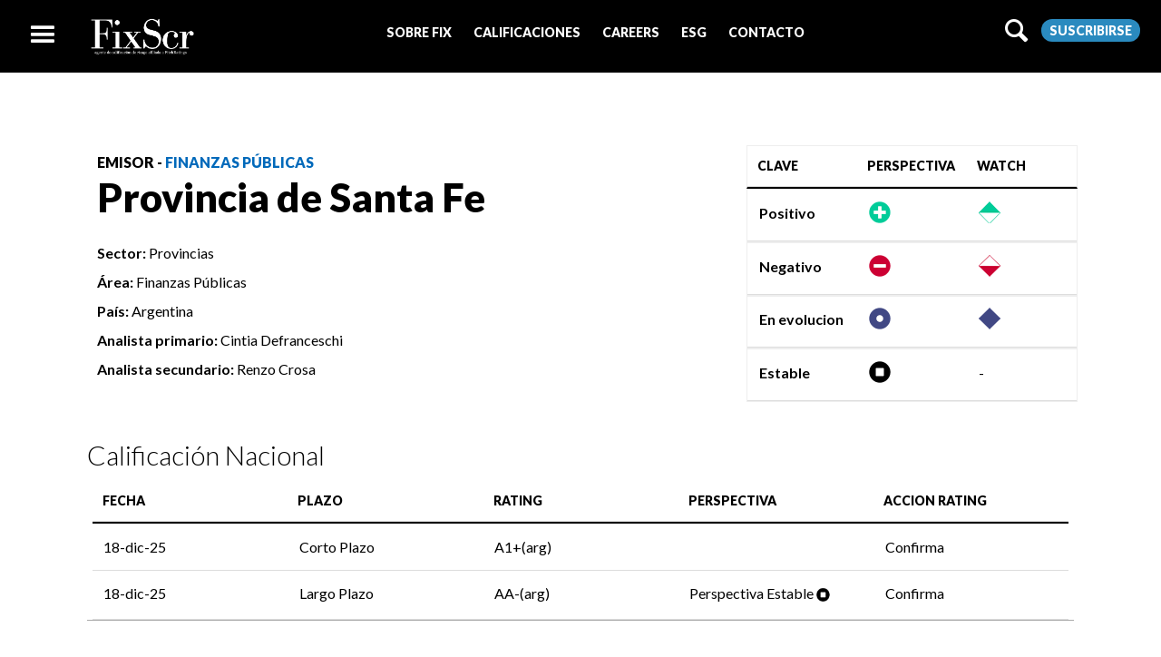

--- FILE ---
content_type: text/html; charset=UTF-8
request_url: https://www.fixscr.com/emisor/view?type=emisor&id=1360
body_size: 11406
content:
<!DOCTYPE html>
<html xmlns="http://www.w3.org/1999/xhtml" itemscope itemtype="http://schema.org/WebPage" lang="es-AR">

<head>
            <!-- Global site tag (gtag.js) - Google Analytics -->
        <script async src="https://www.googletagmanager.com/gtag/js?id=UA-157407570-1"></script>
        <script>
            window.dataLayer = window.dataLayer || [];

            function gtag() {
                dataLayer.push(arguments);
            }

            gtag('js', new Date());

            gtag('config', 'UA-157407570-1');
        </script>
    
    <meta charset="UTF-8">
    <meta http-equiv="X-UA-Compatible" content="IE=Edge,chrome=1">
    <meta name="robots" content="index, follow" />
    <meta name="viewport" content="width=device-width, initial-scale=1, shrink-to-fit=no">
    <meta name="description" content="FIX SCR Calificadora de Riesgo con más de 100 años en la industria y oficinas en más de 50 países" />
    <meta name="keywords" content="FIX SCR Calificadora de Riesgo, Fitch Ratings, calificación, calificadora, riesgo, ratings, research, news, CNV" />
    <meta name="author" content="FIX SCR Calificadora de Riesgo">
    <meta itemprop="name" content="FIX SCR Calificadora de Riesgo" />
    <meta itemprop="description" content="FIX SCR Calificadora de Riesgo con más de 100 años en la industria y oficinas en más de 50 países" />
    <meta itemprop="url" content="https://www.fixscr.com/" />
    <meta itemprop="image" content="/images/logos/new_logo_2.png" />
    <meta name="msvalidate.01" content="53EEDD3432E53DB093318AF4A7E1C7A0" />
    <meta name="google-site-verification" content="" />

    <!-- Open Graph -->
    <meta property="og:title" content="FIX SCR Calificadora de Riesgo" />
    <meta property="og:url" content="https://www.fixscr.com/" />
    <meta property="og:type" content="website" />
    <meta property="og:image" content="/images/logos/new_logo_2.png" />
    <meta property="og:description" content="FIX SCR Calificadora de Riesgo con más de 100 años en la industria y oficinas en más de 50 países" />

    <!-- Twitter -->
    <meta name="twitter:card" content="summary_large_image" />
    <meta name="twitter:title" content="FIX SCR Calificadora de Riesgo" />
    <meta name="twitter:description" content="FIX SCR Calificadora de Riesgo con más de 100 años en la industria y oficinas en más de 50 países" />
    <meta name="twitter:url" content="https://www.fixscr.com/" />
    <meta name="twitter:site" content="@FIXSCR" />
    <meta name="twitter:creator" content="@FIXSCR" />
    <meta name="twitter:image" content="/images/logos/new_logo_2.png" />

    <!-- Favicon -->
    <!--link rel="shortcut icon" type="image/x-icon" href="/images/favicon/favicon-32x32.png">
    <link rel="apple-touch-icon" sizes="180x180" href="/images/favicon/apple-touch-icon.png">
    <link rel="icon" type="image/png" sizes="32x32" href="/images/favicon/favicon-32x32.png">
    <link rel="icon" type="image/png" sizes="16x16" href="/images/favicon/favicon-16x16.png">
    <link rel="manifest" href="/images/favicon/site.webmanifest"-->

    <!-- Font -->
    <link href="https://fonts.googleapis.com/css2?family=Lato:wght@100&display=swap" rel="stylesheet">

    <link href="https://use.fontawesome.com/releases/v5.6.3/css/all.css" rel="stylesheet">
    <!--Global site tag (gtag.js) - Google Ads: 357708634 -->

    <script async src="https://www.googletagmanager.com/gtag/js?id=AW-357708634"></script>

    <script>
        window.dataLayer = window.dataLayer || [];

        function gtag() {
            dataLayer.push(arguments);
        }

        gtag('js', new Date());
        gtag('config', 'AW-357708634');
    </script>

        <title>FIX SCR :: Finanzas Públicas | Provincia de Santa Fe</title>
    <meta name="csrf-param" content="_csrf">
<meta name="csrf-token" content="z1zWar2EGp8EWHFE3GKl-ez_2THrLwKajNrooewV2YC2HuEt0eBo004ZBAuJV92r2JeMWtJoc93doN_42kGjtg==">

<link href="/assets/3f57e933/css/bootstrap.min.css?v=1702041446" rel="stylesheet">
<link href="/css/core.min.css?v=1703333931" rel="stylesheet">
<link href="https://cdnjs.cloudflare.com/ajax/libs/font-awesome/4.7.0/css/font-awesome.min.css" rel="stylesheet">
<link href="/css/skin.css?v=1706723942" rel="stylesheet">
<link href="/css/skin-fixscr.css?v=1704995410" rel="stylesheet">
<link href="/css/btn_style.css?v=1703333906" rel="stylesheet">
<link href="/css/search_style.css?v=1703333931" rel="stylesheet">
<link href="/css/main-style.css?v=1703333931" rel="stylesheet">
<link href="https://cdn.jsdelivr.net/npm/@fancyapps/ui@5.0/dist/fancybox/fancybox.css" rel="stylesheet">
<link href="https://cdn.jsdelivr.net/npm/sweetalert2@11.10.0/dist/sweetalert2.min.css" rel="stylesheet">
<script src="/assets/28d71d2/jquery.min.js?v=1702041446"></script></head>

<body class="shop home-page">
    
    <div class="wrapper" canvas="container">
        <div class="wrapper-inner">
            <!-- Header -->
            <header class="header" id="header">
                <div class="header-inner">
                    <div class="row nav-bar" style="max-width: 98vw;">
                        <div class="column width-12 nav-bar-inner">
                            <div class="pull-left pt-20 menu-button">
                                <div id="js-menu" class="js-toggle" style="text-align: start;">
                                    <div class="icon icon-menu xlarge color-grey"></div>
                                </div>
                            </div>
                            <!-- Eof menu button -->
                            <div class="logo">
                                <div class="logo-inner">
                                    <a href="../"><img src="/images/logos/new_logo_2.png" alt="FIX SCR Logo" loading="lazy" /></a>
                                </div>
                            </div>
                            <!-- Search -->
                            <div class="" style="width:55%;margin:20px 0 0 0;display:inline-flex">
                                <ul class="menu menu-level--0 tango-mobile-no">
                                    <li class="navigation__group"><span class="overlay overlay__navigation" role="button" tabindex="0"><a href="/sobre-nosotros">SOBRE FIX</a></span></li>
                                    <li class="navigation__group"><span class="overlay overlay__navigation" role="button" tabindex="0"><a href="/calificaciones">CALIFICACIONES</a></span></li>
                                    <li class="navigation__group"><span class="overlay overlay__navigation" role="button" tabindex="0"><a href="/busquedas-laborales">CAREERS</a></span></li>
                                    <li class="navigation__group"><span class="overlay overlay__navigation" role="button" tabindex="0"><a href="/esg">ESG</a></span></li>
                                    <li class="navigation__group"><span class="overlay overlay__navigation" role="button" tabindex="0"><a href="/site/contact">CONTACTO</a></span></li>
                                </ul>
                            </div>
                            <a style="display:block;position:absolute;top:18px;right:130px;color:#FFF;cursor:pointer" onclick="displaySearch();">
                                <span class="icon icon-magnifying-glass large color-white pull-left" id="magnifying-web"></span>
                            </a>
                            <a href="/newsletters" class="button rounded small bkg-hover-red color-white color-hover-red mb-60 button--suscribe tango-mobile-no" style="font-weight: 900!important;background: #2a8abf!important;color: white!important;border-radius: 12px;cursor: pointer;font-size: 1.4rem!important;line-height: 1.1;margin-left: 15.4rem;margin-top: 0.3rem;padding: 0.5rem 0.9rem;text-align: center;">
                                Suscribirse</a>

                            <div>
                                <a class="icon-mobile-search icon icon-magnifying-glass large color-grey pull-right" id="mobile-search" onclick="displaySearch();" style="right:50px;"></a>
                            </div>
                            <div>
                                <a href="/newsletters" class="icon-mobile-search icon icon-bell large color-grey pull-right"></a>
                            </div>
                            <!-- Eof Search -->
                        </div>
                    </div>
                </div>
            </header>

            <!-- Header End -->
            <div id="header-content" class="fr-header-dropdown tkff-dagny-web-pro " style="position:fixed;padding:0;margin:0;top:0;left:0;width: 100%;height: 100%;background:rgba(0,0,0,0.95);z-index:9998;display:none; color:white">
                <button id="closeBurger" type="button" class="close" style="position:absolute;top:10px;right:10px;cursor:pointer;color:#FFF;opacity:1;" onclick="closeSubMenu();">×</button>
                <div class="row fr-header-container">
                    <ul class="menu menu-level--0 tango-mobile-yes">
                        <li class="navigation__group">
                            <span class="overlay overlay__navigation" role="button" tabindex="0">
                                <a href="/sobre-nosotros">SOBRE NOSOTROS</a>
                            </span>
                        </li>
                        <li class="navigation__group">
                            <span class="overlay overlay__navigation" role="button" tabindex="0">
                                <a href="/calificaciones">CALIFICACIONES</a>
                            </span>
                        </li>
                        <li class="navigation__group">
                            <span class="overlay overlay__navigation" role="button" tabindex="0">
                                <a href="/site/contact">CONTACTO</a>
                            </span>
                        </li>
                    </ul>
                </div>
                <div class="container-menu" style="padding-left: 15px!important;padding-right: 0px!important;">
                    <div class="col-md-15 col-sm-3 bottom40 cols h-right-border">
                        <ul class="h-left-margin">
                            <li><a href="/sobre-nosotros">About</a></li>
                            <li><a href="https://www.fitchratings.com/about">Global</a></li>
                            <li><a href="/newsletters">Newsletter</a></li>
                            <li><a href="/busquedas-laborales">Búsquedas Laborales</a></li>
                            <li><a href="/site/contact">Contacto</a></li>
                        </ul>
                    </div>
                    <div class="col-md-15 col-sm-3 bottom40 cols h-right-border">
                        <ul class="h-left-margin">
                            <li><a href="/calificaciones">Listado de Calificaciones</a></li>
                            <li><a href="/finanzas-corporativas">Finanzas Corporativas</a></li>
                            <li><a href="/entidades-financieras">Entidades Financieras</a></li>
                            <li><a href="/seguros">Seguros</a></li>
                            <li><a href="/fondos">Fondos</a></li>
                            <li><a href="/garantia-reciproca">SGRs</a></li>
                            <li><a href="/finanzas-estructuradas">Finanzas Estructuradas</a></li>
                            <li><a href="/finanzas-publicas">Finanzas Públicas</a></li>
                            <li><a href="/finanzas-sostenibles">Finanzas Sostenibles</a></li>
                        </ul>
                    </div>
                    <div class="col-md-15 col-sm-3 bottom40 cols h-right-border">
                        <ul class="h-left-margin">
                            <li><a href="/research">Informes Especiales</a></li>
                            <li><a href="/reportes-web/index?category_id=12">Novedades</a></li>
                            <li><a href="/reportes-web/index?category_id=1">Comunicados de Prensa</a></li>
                            <li><a href="/esg">Finanzas Sostenibles + ESG</a></li>
                        </ul>
                    </div>
                    <div class="col-md-15 col-sm-3 bottom40 cols">
                        <ul class="h-left-margin">
                            <li><a href="/definiciones">Definiciones</a></li>
                            <li><a href="/codigo">Códigos</a></li>
                            <li><a href="https://www.fitchratings.com/site/criteria" target="_blank">Criterios de Calificación</a></li>
                            <li><a href="/reportes-web/index?category_id=6">Metodología</a></li>
                        </ul>
                    </div>
                </div>

            </div> <!-- /.container.fr-header-container.h-container -->
        </div>
        <div class="content clearfix">
                        <link href="/css/table_emisor_view.css?v=1768877105" rel="stylesheet"><link href="/css/view_calificaciones.css" rel="stylesheet">
<style>
    #bodyTable {
        width: 92%;
    }

    #bodyTable>.row {
        max-width: 100%;
    }

    #body>.ratings-key__table {
        height: 52vh;
        direction: ltr;
        overflow: auto;
    }

    #recomendacion-esg {
        display: inline-flex;
        flex-direction: row;
        align-items: center;
        width: 100%;
    }

    .button--6-2 {
        background-color: rgba(0, 0, 0, 0);
        font-weight: 900;
        border-color: black !important;
        border-style: solid !important;
        color: black !important;
        cursor: pointer !important;
        border-width: 2px !important;
        border-radius: 5px !important;
        font-size: 15px !important;
        font-family: Lato, arial, sans-serif !important;
        text-transform: nones !important;
        text-decoration: none !important;
    }

    .button--6-2:hover {
        background-color: #1ba600 !important;
        border-color: #1ba600 !important;
        border-style: solid !important;
        color: white !important;
        outline: 0 !important;
        outline-color: initial !important;
        outline-style: initial !important;
        outline-width: 0px !important;
    }

    @media only screen and (max-width: 768px) {
        #recomendacion-esg {
            flex-direction: column-reverse !important;
        }
    }
</style>

<body>
    <div class="section-block pt-20 pb-0 bkg-white-ultralight new-top">
        <div class="container-fluid" id="body">
            <div class="col-md-8" id="entidad">
                <div id="viewEntidad">
                    <h2 style="display: contents;font-size: 1.6rem;font-weight: 900;text-transform: uppercase;">
                        Emisor - <a class="link--3" href="/finanzas-publicas">Finanzas Públicas</a>                    </h2>
                    <h1 class="name-entidad">
                        Provincia de Santa Fe                    </h1>
                    <span class="ratings-outlook-positive"></span>
                    <div class="col-md-12;" style="padding-left: 0px;">
                                                <div class="descripcion"><strong>Sector: </strong> Provincias</div>
                        <div class="descripcion"><strong>Área: </strong> Finanzas Públicas</div>
                        <div class="descripcion"><strong>País: </strong> Argentina</div>
                                                    <div class="descripcion"><strong>Analista primario: </strong> Cintia Defranceschi</div>                             <div class="descripcion"><strong>Analista secundario: </strong> Renzo Crosa</div>                                             </div>
                </div>
            </div>
            <div class="col-md-4" id="table-perspectiva">
                <div class="nav-tabs-custom">
                    <ul class="nav nav-tabs" style="margin-left: 0;border: none;">
                                            </ul>
                    <div class="tab-content">
                        <div class="tab-pane" id="relevancia" style="padding-top: 30px;">
                                                    </div>
                        <div class="active tab-pane" id="referencia">
                            <div id="tab-content-1" class="active" style="box-shadow: none;">
                                <div class="tab-content ratings-key">
                                    <div class="ratings-key__table" dir="ltr">
                                        <div class="wrapper">
                                            <div class="Rtable Rtable--3cols Rtable--collapse">
                                                <div class="Rtable-row Rtable-row--head border-clave-bottom-medium">
                                                    <div class="Rtable-cell column-heading">CLAVE</div>
                                                    <div class="Rtable-cell column-heading alig-center">PERSPECTIVA</div>
                                                    <div class="Rtable-cell column-heading alig-center">WATCH</div>
                                                </div>

                                                <div class="Rtable-row border-clave-bottom">
                                                    <div class="Rtable-cell">
                                                        <div class="Rtable-cell--heading">CLAVE</div>
                                                        <div class="Rtable-cell--content font-weight-bold">Positivo</div>
                                                    </div>
                                                    <div class="Rtable-cell">
                                                        <div class="Rtable-cell--heading alig-center">PERSPECTIVA</span></div>
                                                        <div class="Rtable-cell--content alig-center"><span class="ratings-outlook-positive"></span></div>
                                                    </div>
                                                    <div class="Rtable-cell">
                                                        <div class="Rtable-cell--heading alig-center">WATCH</div>
                                                        <div class="Rtable-cell--content alig-center"><span class="ratings-watch-positive"></span></div>
                                                    </div>
                                                </div>
                                                <div class="Rtable-row border-clave-bottom">
                                                    <div class="Rtable-cell">
                                                        <div class="Rtable-cell--heading">CLAVE</div>
                                                        <div class="Rtable-cell--content font-weight-bold">Negativo</div>
                                                    </div>
                                                    <div class="Rtable-cell">
                                                        <div class="Rtable-cell--heading alig-center">PERSPECTIVAS</span></div>
                                                        <div class="Rtable-cell--content alig-center"><span class="ratings-outlook-negative"></span></div>
                                                    </div>
                                                    <div class="Rtable-cell">
                                                        <div class="Rtable-cell--heading alig-center">WATCH</div>
                                                        <div class="Rtable-cell--content alig-center"><span class="ratings-watch-negative"></span></div>
                                                    </div>
                                                </div>
                                                <div class="Rtable-row border-clave-bottom">
                                                    <div class="Rtable-cell">
                                                        <div class="Rtable-cell--heading">CLAVE</div>
                                                        <div class="Rtable-cell--content font-weight-bold">En evolucion</div>
                                                    </div>
                                                    <div class="Rtable-cell">
                                                        <div class="Rtable-cell--heading alig-center">PERSPECTIVA</span></div>
                                                        <div class="Rtable-cell--content alig-center"><span class="ratings-outlook-evolving"></span></div>
                                                    </div>
                                                    <div class="Rtable-cell">
                                                        <div class="Rtable-cell--heading alig-center">WATCH</div>
                                                        <div class="Rtable-cell--content alig-center"><span class="ratings-watch-evolving"></span></div>
                                                    </div>
                                                </div>
                                                <div class="Rtable-row border-clave-bottom">
                                                    <div class="Rtable-cell">
                                                        <div class="Rtable-cell--heading">CLAVE</div>
                                                        <div class="Rtable-cell--content font-weight-bold">Estable</div>
                                                    </div>
                                                    <div class="Rtable-cell">
                                                        <div class="Rtable-cell--heading alig-center">PERSPECTIVAS</span></div>
                                                        <div class="Rtable-cell--content alig-center"><span class="ratings-outlook-stable"></span></div>
                                                    </div>
                                                    <div class="Rtable-cell">
                                                        <div class="Rtable-cell--heading alig-center">WATCH</div>
                                                        <div class="Rtable-cell--content alig-center"> - </div>
                                                    </div>
                                                </div>
                                            </div>
                                        </div>
                                    </div>
                                </div>
                            </div>
                        </div>
                    </div>
                </div>
            </div>
        </div>
    </div>

    <div class="container-fluid" id="bodyTable">
                    <div class="row">
                <div class="col-sm-12">
                    <div class="tab-content ratings-key" style="padding-bottom: 5%;">
                        <div class="table-responsive-lg contenedor ratings-key__table">
                            <div style="margin-bottom: 1%!important;">
                                <h2 style="display: contents;" class="heading--3"><strong style="font-weight: bold; border-bottom: 1px grey solid;"></strong> Calificación Nacional</h2>
                            </div>
                            <div class="tab-emisiones">
                                <div class="wrapper">
                                    <div class="Rtable Rtable--5cols Rtable--collapse">
                                        <div class="Rtable-row Rtable-row--head">
                                            <div class="Rtable-cell column-heading">Fecha</div>
                                            <div class="Rtable-cell column-heading">plazo</div>
                                            <div class="Rtable-cell column-heading">Rating</div>
                                            <div class="Rtable-cell column-heading">Perspectiva</div>
                                            <div class="Rtable-cell column-heading">Accion Rating</div>
                                        </div>
                                                                                                                                    <div class="Rtable-row">
                                                    <div class="Rtable-cell">
                                                        <div class="Rtable-cell--heading">Fecha</div>
                                                        <div class="Rtable-cell--content">18-dic-25</div>
                                                    </div>
                                                    <div class="Rtable-cell">
                                                        <div class="Rtable-cell--heading">Plazo</div>
                                                        <div class="Rtable-cell--content">Corto Plazo</div>
                                                    </div>
                                                    <div class="Rtable-cell">
                                                        <div class="Rtable-cell--heading">Rating</div>
                                                        <div class="Rtable-cell--content">A1+(arg)</div>
                                                    </div>
                                                    <div class="Rtable-cell">
                                                        <div class="Rtable-cell--heading">Perspectiva</div>
                                                        <div class="Rtable-cell--content">
                                                            <div style="clear: left; text-align: left; vertical-align: initial; line-height:25px;display: inline; margin-bottom: 14px;"></div>
                                                            <div style="display: inline-block; vertical-align: middle;"><span class=""></span></div>
                                                        </div>
                                                    </div>
                                                    <div class="Rtable-cell">
                                                        <div class="Rtable-cell--heading">Accion Rating</div>
                                                        <div class="Rtable-cell--content">Confirma</div>
                                                    </div>
                                                </div>
                                                                                                                                        <div class="Rtable-row">
                                                    <div class="Rtable-cell">
                                                        <div class="Rtable-cell--heading">Fecha</div>
                                                        <div class="Rtable-cell--content">18-dic-25</div>
                                                    </div>
                                                    <div class="Rtable-cell">
                                                        <div class="Rtable-cell--heading">Plazo</div>
                                                        <div class="Rtable-cell--content">Largo Plazo</div>
                                                    </div>
                                                    <div class="Rtable-cell">
                                                        <div class="Rtable-cell--heading">Rating</div>
                                                        <div class="Rtable-cell--content">AA-(arg)</div>
                                                    </div>
                                                    <div class="Rtable-cell">
                                                        <div class="Rtable-cell--heading">Perspectiva</div>
                                                        <div class="Rtable-cell--content">
                                                            <div style="clear: left; text-align: left; vertical-align: initial; line-height:25px;display: inline; margin-bottom: 14px;">Perspectiva Estable</div>
                                                            <div style="display: inline-block; vertical-align: middle;"><span class="ROSta"></span></div>
                                                        </div>
                                                    </div>
                                                    <div class="Rtable-cell">
                                                        <div class="Rtable-cell--heading">Accion Rating</div>
                                                        <div class="Rtable-cell--content">Confirma</div>
                                                    </div>
                                                </div>
                                                                                                                        </div>
                                </div>
                            </div>
                        </div>
                    </div>
                </div>
            </div>
        
                    <div class="row">
                <div class="col-sm-12">
                    <div class="tab-content ratings-key" style="padding-bottom: 5%;">
                        <div class="table-responsive-lg contenedor ratings-key__table">
                            <div style="margin-bottom: 1%!important;">
                                <h2 class="heading--3" style="display:contents;"><strong style="font-weight: bold; border-bottom: 1px grey solid;"></strong> Emisiones Vigentes</h2>
                            </div>
                            <div class="tab-emisiones">
                                <div class="wrapper">
                                    <div class="Rtable Rtable--5cols Rtable--collapse">
                                        <div class="Rtable-row Rtable-row--head">
                                            <div class="Rtable-cell topic-cell column-heading">Concepto</div>
                                            <div class="Rtable-cell column-heading date-cell-table">Fecha</div>
                                            <div class="Rtable-cell column-heading isin-cell-table">ISIN</div>
                                            <div class="Rtable-cell column-heading rating-cell-table">Rating</div>
                                            <div class="Rtable-cell column-heading">Perspectiva</div>
                                            <div class="Rtable-cell column-heading rating-cell-table">Accion Rating</div>
                                        </div>
                                                                                    <div class="Rtable-row">
                                                <div class="Rtable-cell topic-cell">
                                                    <div class="Rtable-cell--content title-content"><span class="webinar-date">Bonos de Infraestructura Vial para Logística de Exportaciones en la Provincia de Santa Fe</span></div>
                                                </div>
                                                <div class="Rtable-cell date-cell-table">
                                                    <div class="Rtable-cell--heading">Fecha</div>
                                                    <div class="Rtable-cell--content ">18-dic-2025</div>
                                                </div>
                                                <div class="Rtable-cell isin-cell-table">
                                                    <div class="Rtable-cell--heading">ISIN</div>
                                                    <div class="Rtable-cell--content">-</div>
                                                </div>
                                                <div class="Rtable-cell rating-cell-table">
                                                    <div class="Rtable-cell--heading">Rating</div>
                                                    <div class="Rtable-cell--content">AA-(arg)</div>
                                                </div>
                                                <div class="Rtable-cell">
                                                    <div class="Rtable-cell--heading">Perspectiva</div>
                                                    <div class="Rtable-cell--content">
                                                        <div style="clear: left; text-align: left; vertical-align: initial; line-height:25px;display: inline; margin-bottom: 14px;">Perspectiva Estable</div>
                                                        <div style="display: inline-block;  vertical-align: middle;"><span class="ROSta"></span></div>
                                                    </div>
                                                </div>
                                                <div class="Rtable-cell rating-cell-table">
                                                    <div class="Rtable-cell--heading">Accion Rating</div>
                                                    <div class="Rtable-cell--content">Confirma</div>
                                                </div>
                                            </div>
                                                                                    <div class="Rtable-row">
                                                <div class="Rtable-cell topic-cell">
                                                    <div class="Rtable-cell--content title-content"><span class="webinar-date">Programa de Letras del Tesoro 2023 </span></div>
                                                </div>
                                                <div class="Rtable-cell date-cell-table">
                                                    <div class="Rtable-cell--heading">Fecha</div>
                                                    <div class="Rtable-cell--content ">27-dic-2023</div>
                                                </div>
                                                <div class="Rtable-cell isin-cell-table">
                                                    <div class="Rtable-cell--heading">ISIN</div>
                                                    <div class="Rtable-cell--content">-</div>
                                                </div>
                                                <div class="Rtable-cell rating-cell-table">
                                                    <div class="Rtable-cell--heading">Rating</div>
                                                    <div class="Rtable-cell--content">A1(arg)</div>
                                                </div>
                                                <div class="Rtable-cell">
                                                    <div class="Rtable-cell--heading">Perspectiva</div>
                                                    <div class="Rtable-cell--content">
                                                        <div style="clear: left; text-align: left; vertical-align: initial; line-height:25px;display: inline; margin-bottom: 14px;">N.C</div>
                                                        <div style="display: inline-block;  vertical-align: middle;"><span class=""></span></div>
                                                    </div>
                                                </div>
                                                <div class="Rtable-cell rating-cell-table">
                                                    <div class="Rtable-cell--heading">Accion Rating</div>
                                                    <div class="Rtable-cell--content">Confirma</div>
                                                </div>
                                            </div>
                                                                                    <div class="Rtable-row">
                                                <div class="Rtable-cell topic-cell">
                                                    <div class="Rtable-cell--content title-content"><span class="webinar-date">PGR de Letras del Tesoro 2022 </span></div>
                                                </div>
                                                <div class="Rtable-cell date-cell-table">
                                                    <div class="Rtable-cell--heading">Fecha</div>
                                                    <div class="Rtable-cell--content ">28-dic-2022</div>
                                                </div>
                                                <div class="Rtable-cell isin-cell-table">
                                                    <div class="Rtable-cell--heading">ISIN</div>
                                                    <div class="Rtable-cell--content">-</div>
                                                </div>
                                                <div class="Rtable-cell rating-cell-table">
                                                    <div class="Rtable-cell--heading">Rating</div>
                                                    <div class="Rtable-cell--content">A1(arg)</div>
                                                </div>
                                                <div class="Rtable-cell">
                                                    <div class="Rtable-cell--heading">Perspectiva</div>
                                                    <div class="Rtable-cell--content">
                                                        <div style="clear: left; text-align: left; vertical-align: initial; line-height:25px;display: inline; margin-bottom: 14px;">N.C</div>
                                                        <div style="display: inline-block;  vertical-align: middle;"><span class=""></span></div>
                                                    </div>
                                                </div>
                                                <div class="Rtable-cell rating-cell-table">
                                                    <div class="Rtable-cell--heading">Accion Rating</div>
                                                    <div class="Rtable-cell--content">Confirma</div>
                                                </div>
                                            </div>
                                                                            </div>
                                </div>
                            </div>
                        </div>
                    </div>
                </div>
            </div>
        
                    <div class="row">
                <div class="col-sm-12">
                    <div class="tab-content ratings-key" style="padding-bottom: 5%;">
                        <div class="table-responsive-lg contenedor ratings-key__table">
                            <div style="padding-bottom: 5%;">
                                <link href="/css/slider_research.css" rel="stylesheet">
    <div style="margin-bottom: 2%!important;">
        <h2 class="heading--3"><strong style="font-weight: bold; border-bottom: 1px grey solid;"></strong> Informes de Prensa</h2>
    </div>
    <div class="media-scroller snaps-inline contenedor">
                    <article class="media-element">
                <div>
                    <h6 style="color: white;"> 29-may-2025</h6>
                    <h5><strong style="color: white; font-weight: 450">Informe Crediticio</strong></h5>
                    <h3 class="heading--4"><a class="title" href="/emisor/view-pdf?file=v0U_NUpFAgareBWNGMGzEcFpRPFAKGei.pdf">FIX (afiliada de Fitch Ratings) revisó las calificaciones del portafolio de Provincias Argentina </a> </h3>
                </div>
            </article>
                    <article class="media-element">
                <div>
                    <h6 style="color: white;"> 19-nov-2024</h6>
                    <h5><strong style="color: white; font-weight: 450">Informe Crediticio</strong></h5>
                    <h3 class="heading--4"><a class="title" href="/reportes-web/view?id=54600">FIX (afiliada de Fitch) asigna AA-(arg) a los Bonos de Infraestructura de la Provincia de Santa Fe  </a> </h3>
                </div>
            </article>
                    <article class="media-element">
                <div>
                    <h6 style="color: white;"> 18-oct-2024</h6>
                    <h5><strong style="color: white; font-weight: 450">Informe Crediticio</strong></h5>
                    <h3 class="heading--4"><a class="title" href="/reportes-web/view?id=54265">FIX (afiliada de Fitch Ratings) subió las calificaciones de la Provincia de Santa Fe </a> </h3>
                </div>
            </article>
                    <article class="media-element">
                <div>
                    <h6 style="color: white;"> 17-may-2024</h6>
                    <h5><strong style="color: white; font-weight: 450">Informe Crediticio</strong></h5>
                    <h3 class="heading--4"><a class="title" href="/emisor/view-pdf?file=zJP56pitnx_QXldZA4WMvPmO5H9Tr9c2.pdf">FIX (afiliada de Fitch Ratings) revisó las calificaciones del portafolio de Provincias Argentina</a> </h3>
                </div>
            </article>
                    <article class="media-element">
                <div>
                    <h6 style="color: white;"> 29-dic-2023</h6>
                    <h5><strong style="color: white; font-weight: 450">Informe Crediticio</strong></h5>
                    <h3 class="heading--4"><a class="title" href="/reportes-web/view?id=51827">FIX (afiliada de Fitch Ratings) revisó las calificaciones de gran parte del portafolio de Sub-soberanos de Argentina </a> </h3>
                </div>
            </article>
                    <article class="media-element">
                <div>
                    <h6 style="color: white;"> 24-jul-2023</h6>
                    <h5><strong style="color: white; font-weight: 450">Informe Crediticio</strong></h5>
                    <h3 class="heading--4"><a class="title" href="/reportes-web/view?id=50019">FIX (afiliada de Fitch Ratings) calificó al Programa de Letras del Tesoro 2023 por hasta $5.000 millones de la Provincia de Santa  ...</a> </h3>
                </div>
            </article>
                    <article class="media-element">
                <div>
                    <h6 style="color: white;"> 28-dic-2022</h6>
                    <h5><strong style="color: white; font-weight: 450">Informe Crediticio</strong></h5>
                    <h3 class="heading--4"><a class="title" href="/emisor/view-pdf?file=IRvx82HyT6VhFBWL-xDQns2_lHZ5M38E.pdf">FIX (afiliada de Fitch Ratings) revisó las calificaciones de gran parte del portafolio de Sub-soberanos de Argentina</a> </h3>
                </div>
            </article>
                    <article class="media-element">
                <div>
                    <h6 style="color: white;"> 16-mar-2022</h6>
                    <h5><strong style="color: white; font-weight: 450">Informe Crediticio</strong></h5>
                    <h3 class="heading--4"><a class="title" href="/reportes-web/view?id=45605">FIX (afiliada de Fitch) asignó A1(arg) al Programa de Letras del Tesoro de la Provincia de Santa Fe</a> </h3>
                </div>
            </article>
                    <article class="media-element">
                <div>
                    <h6 style="color: white;"> 31-may-2021</h6>
                    <h5><strong style="color: white; font-weight: 450">Informe Crediticio</strong></h5>
                    <h3 class="heading--4"><a class="title" href="/reportes-web/view?id=43215">FIX (afiliada de Fitch Ratings) revisa gran parte de las calificaciones del portafolio de Sub-soberanos de Argentina y su perspect ...</a> </h3>
                </div>
            </article>
                    <article class="media-element">
                <div>
                    <h6 style="color: white;"> 27-abr-2021</h6>
                    <h5><strong style="color: white; font-weight: 450">Informe Crediticio</strong></h5>
                    <h3 class="heading--4"><a class="title" href="/reportes-web/view?id=42923">FIX (afiliada de Fitch) revisa a Estable la perspectiva del sector de sub-soberanos  </a> </h3>
                </div>
            </article>
                    <article class="media-element">
                <div>
                    <h6 style="color: white;"> 20-nov-2020</h6>
                    <h5><strong style="color: white; font-weight: 450">Informe Crediticio</strong></h5>
                    <h3 class="heading--4"><a class="title" href="/reportes-web/view?id=41536">FIX (afiliada de Fitch) asignó A1(arg) al Programa de Letras del Tesoro de la Provincia de Santa Fe</a> </h3>
                </div>
            </article>
                    <article class="media-element">
                <div>
                    <h6 style="color: white;"> 19-jun-2020</h6>
                    <h5><strong style="color: white; font-weight: 450">Informe Crediticio</strong></h5>
                    <h3 class="heading--4"><a class="title" href="/reportes-web/view?id=40284">FIX (afiliada de Fitch Ratings) revisó las calificaciones de la mayoría de los Sub-soberanos de Argentina y las coloca en Rating W ...</a> </h3>
                </div>
            </article>
                    <article class="media-element">
                <div>
                    <h6 style="color: white;"> 27-abr-2020</h6>
                    <h5><strong style="color: white; font-weight: 450">Informe Crediticio</strong></h5>
                    <h3 class="heading--4"><a class="title" href="/reportes-web/view?id=39975">FIX (afiliada de Fitch) revisó las calificaciones de los Sub-Soberanos en Argentina</a> </h3>
                </div>
            </article>
            </div>
                            </div>
                        </div>
                    </div>
                </div>
            </div>
        
        
                    <div class="row">
                <div class="col-sm-12">
                    <div class="tab-content ratings-key" style="padding-bottom: 5%;">
                        <div class="table-responsive-lg contenedor ratings-key__table">
                            <div style="margin-bottom: 5%!important;">
                                <h2 class="heading--3" style="display:contents;"><strong style="font-weight: bold; border-bottom: 1px grey solid;"></strong> Informes de Entidad</h2>
                            </div>
                            <div class="tab-emisiones contenedor">
                                <div class="wrapper">
                                    <div class="Rtable Rtable--4cols Rtable--collapse">
                                        <div class="Rtable-row Rtable-row--head-float">
                                            <div class="Rtable-cell column-heading">Fecha</div>
                                            <div class="Rtable-cell column-heading">Tipo de reporte</div>
                                            <div class="Rtable-cell column-heading">Seccion</div>
                                            <div class="Rtable-cell column-heading">Informe</div>
                                        </div>
                                                                                    <div class="Rtable-row informe" style="">
                                                <div class="Rtable-cell">
                                                    <div class="Rtable-cell--heading">Fecha</div>
                                                    <div class="Rtable-cell--content">18-dic-2025</div>
                                                </div>
                                                <div class="Rtable-cell">
                                                    <div class="Rtable-cell--heading">Tipo de reporte</div>
                                                    <div class="Rtable-cell--content">Informe integral</div>
                                                </div>
                                                <div class="Rtable-cell">
                                                    <div class="Rtable-cell--heading">Seccion</div>
                                                    <div class="Rtable-cell--content">
                                                        <strong style="color: black; font-weight: 450">Informe Crediticio</strong>                                                    </div>
                                                </div>
                                                <div class="Rtable-cell">
                                                    <div class="Rtable-cell--heading">Informe</div>
                                                    <div class="Rtable-cell--content">
                                                        <a class="modalToggle" id="wQWYd7vwUPgZr-5a_xfzbNqmghhBfJOU.pdf" data-type="2" style="color:#0069ba!important;cursor: pointer;">Ver</a>
                                                    </div>
                                                </div>
                                            </div>
                                                                                    <div class="Rtable-row informe" style="">
                                                <div class="Rtable-cell">
                                                    <div class="Rtable-cell--heading">Fecha</div>
                                                    <div class="Rtable-cell--content">13-oct-2025</div>
                                                </div>
                                                <div class="Rtable-cell">
                                                    <div class="Rtable-cell--heading">Tipo de reporte</div>
                                                    <div class="Rtable-cell--content">Informe de actualizacion</div>
                                                </div>
                                                <div class="Rtable-cell">
                                                    <div class="Rtable-cell--heading">Seccion</div>
                                                    <div class="Rtable-cell--content">
                                                        <strong style="color: black; font-weight: 450">Informe Crediticio</strong>                                                    </div>
                                                </div>
                                                <div class="Rtable-cell">
                                                    <div class="Rtable-cell--heading">Informe</div>
                                                    <div class="Rtable-cell--content">
                                                        <a class="modalToggle" id="hVQV1HiGxapLtEv3e5MQATAX7JL_JP-7.pdf" data-type="2" style="color:#0069ba!important;cursor: pointer;">Ver</a>
                                                    </div>
                                                </div>
                                            </div>
                                                                                    <div class="Rtable-row informe" style="">
                                                <div class="Rtable-cell">
                                                    <div class="Rtable-cell--heading">Fecha</div>
                                                    <div class="Rtable-cell--content">08-ago-2025</div>
                                                </div>
                                                <div class="Rtable-cell">
                                                    <div class="Rtable-cell--heading">Tipo de reporte</div>
                                                    <div class="Rtable-cell--content">Informe de actualizacion</div>
                                                </div>
                                                <div class="Rtable-cell">
                                                    <div class="Rtable-cell--heading">Seccion</div>
                                                    <div class="Rtable-cell--content">
                                                        <strong style="color: black; font-weight: 450">Informe Crediticio</strong>                                                    </div>
                                                </div>
                                                <div class="Rtable-cell">
                                                    <div class="Rtable-cell--heading">Informe</div>
                                                    <div class="Rtable-cell--content">
                                                        <a class="modalToggle" id="3ymVxUG0zqGuoBRXN0vVUmHTpi2zMj-L.pdf" data-type="2" style="color:#0069ba!important;cursor: pointer;">Ver</a>
                                                    </div>
                                                </div>
                                            </div>
                                                                                    <div class="Rtable-row informe" style="">
                                                <div class="Rtable-cell">
                                                    <div class="Rtable-cell--heading">Fecha</div>
                                                    <div class="Rtable-cell--content">26-may-2025</div>
                                                </div>
                                                <div class="Rtable-cell">
                                                    <div class="Rtable-cell--heading">Tipo de reporte</div>
                                                    <div class="Rtable-cell--content">Informe de actualizacion</div>
                                                </div>
                                                <div class="Rtable-cell">
                                                    <div class="Rtable-cell--heading">Seccion</div>
                                                    <div class="Rtable-cell--content">
                                                        <strong style="color: black; font-weight: 450">Informe Crediticio</strong>                                                    </div>
                                                </div>
                                                <div class="Rtable-cell">
                                                    <div class="Rtable-cell--heading">Informe</div>
                                                    <div class="Rtable-cell--content">
                                                        <a class="modalToggle" id="ZyzjMyqkokt-Y3yLuS6PnhYFwtxC0L1v.pdf" data-type="2" style="color:#0069ba!important;cursor: pointer;">Ver</a>
                                                    </div>
                                                </div>
                                            </div>
                                                                                    <div class="Rtable-row informe" style="">
                                                <div class="Rtable-cell">
                                                    <div class="Rtable-cell--heading">Fecha</div>
                                                    <div class="Rtable-cell--content">19-nov-2024</div>
                                                </div>
                                                <div class="Rtable-cell">
                                                    <div class="Rtable-cell--heading">Tipo de reporte</div>
                                                    <div class="Rtable-cell--content">Informe integral</div>
                                                </div>
                                                <div class="Rtable-cell">
                                                    <div class="Rtable-cell--heading">Seccion</div>
                                                    <div class="Rtable-cell--content">
                                                        <strong style="color: black; font-weight: 450">Informe Crediticio</strong>                                                    </div>
                                                </div>
                                                <div class="Rtable-cell">
                                                    <div class="Rtable-cell--heading">Informe</div>
                                                    <div class="Rtable-cell--content">
                                                        <a class="modalToggle" id="c1oTax7DcT-qwuED-xz99fHZjHiLQVrf.pdf" data-type="2" style="color:#0069ba!important;cursor: pointer;">Ver</a>
                                                    </div>
                                                </div>
                                            </div>
                                                                                    <div class="Rtable-row informe" style="">
                                                <div class="Rtable-cell">
                                                    <div class="Rtable-cell--heading">Fecha</div>
                                                    <div class="Rtable-cell--content">18-oct-2024</div>
                                                </div>
                                                <div class="Rtable-cell">
                                                    <div class="Rtable-cell--heading">Tipo de reporte</div>
                                                    <div class="Rtable-cell--content">Informe de actualizacion</div>
                                                </div>
                                                <div class="Rtable-cell">
                                                    <div class="Rtable-cell--heading">Seccion</div>
                                                    <div class="Rtable-cell--content">
                                                        <strong style="color: black; font-weight: 450">Informe Crediticio</strong>                                                    </div>
                                                </div>
                                                <div class="Rtable-cell">
                                                    <div class="Rtable-cell--heading">Informe</div>
                                                    <div class="Rtable-cell--content">
                                                        <a class="modalToggle" id="SQH9GedVnO_KNvWibbkVDJZPKpSigpF5.pdf" data-type="2" style="color:#0069ba!important;cursor: pointer;">Ver</a>
                                                    </div>
                                                </div>
                                            </div>
                                                                                    <div class="Rtable-row informe" style="">
                                                <div class="Rtable-cell">
                                                    <div class="Rtable-cell--heading">Fecha</div>
                                                    <div class="Rtable-cell--content">12-ago-2024</div>
                                                </div>
                                                <div class="Rtable-cell">
                                                    <div class="Rtable-cell--heading">Tipo de reporte</div>
                                                    <div class="Rtable-cell--content">Informe de actualizacion</div>
                                                </div>
                                                <div class="Rtable-cell">
                                                    <div class="Rtable-cell--heading">Seccion</div>
                                                    <div class="Rtable-cell--content">
                                                        <strong style="color: black; font-weight: 450">Informe Crediticio</strong>                                                    </div>
                                                </div>
                                                <div class="Rtable-cell">
                                                    <div class="Rtable-cell--heading">Informe</div>
                                                    <div class="Rtable-cell--content">
                                                        <a class="modalToggle" id="1ibNL2tdcevFUH-ApSH9s4rXzNDHLd27.pdf" data-type="2" style="color:#0069ba!important;cursor: pointer;">Ver</a>
                                                    </div>
                                                </div>
                                            </div>
                                                                                    <div class="Rtable-row informe" style="">
                                                <div class="Rtable-cell">
                                                    <div class="Rtable-cell--heading">Fecha</div>
                                                    <div class="Rtable-cell--content">17-may-2024</div>
                                                </div>
                                                <div class="Rtable-cell">
                                                    <div class="Rtable-cell--heading">Tipo de reporte</div>
                                                    <div class="Rtable-cell--content">Informe de actualizacion</div>
                                                </div>
                                                <div class="Rtable-cell">
                                                    <div class="Rtable-cell--heading">Seccion</div>
                                                    <div class="Rtable-cell--content">
                                                        <strong style="color: black; font-weight: 450">Informe Crediticio</strong>                                                    </div>
                                                </div>
                                                <div class="Rtable-cell">
                                                    <div class="Rtable-cell--heading">Informe</div>
                                                    <div class="Rtable-cell--content">
                                                        <a class="modalToggle" id="im0AYG0YvDrd_pXZs5hjYApEuuX7T04K.pdf" data-type="2" style="color:#0069ba!important;cursor: pointer;">Ver</a>
                                                    </div>
                                                </div>
                                            </div>
                                                                                    <div class="Rtable-row informe" style="">
                                                <div class="Rtable-cell">
                                                    <div class="Rtable-cell--heading">Fecha</div>
                                                    <div class="Rtable-cell--content">27-dic-2023</div>
                                                </div>
                                                <div class="Rtable-cell">
                                                    <div class="Rtable-cell--heading">Tipo de reporte</div>
                                                    <div class="Rtable-cell--content">Informe de actualizacion</div>
                                                </div>
                                                <div class="Rtable-cell">
                                                    <div class="Rtable-cell--heading">Seccion</div>
                                                    <div class="Rtable-cell--content">
                                                        <strong style="color: black; font-weight: 450">Informe Crediticio</strong>                                                    </div>
                                                </div>
                                                <div class="Rtable-cell">
                                                    <div class="Rtable-cell--heading">Informe</div>
                                                    <div class="Rtable-cell--content">
                                                        <a class="modalToggle" id="Tq5WqZpXnaee-Rc8nZOdC11ev1OfKnVp.pdf" data-type="2" style="color:#0069ba!important;cursor: pointer;">Ver</a>
                                                    </div>
                                                </div>
                                            </div>
                                                                                    <div class="Rtable-row informe" style="display:none;">
                                                <div class="Rtable-cell">
                                                    <div class="Rtable-cell--heading">Fecha</div>
                                                    <div class="Rtable-cell--content">09-nov-2023</div>
                                                </div>
                                                <div class="Rtable-cell">
                                                    <div class="Rtable-cell--heading">Tipo de reporte</div>
                                                    <div class="Rtable-cell--content">Informe de actualizacion</div>
                                                </div>
                                                <div class="Rtable-cell">
                                                    <div class="Rtable-cell--heading">Seccion</div>
                                                    <div class="Rtable-cell--content">
                                                        <strong style="color: black; font-weight: 450">Informe Crediticio</strong>                                                    </div>
                                                </div>
                                                <div class="Rtable-cell">
                                                    <div class="Rtable-cell--heading">Informe</div>
                                                    <div class="Rtable-cell--content">
                                                        <a class="modalToggle" id="L5uioKdfu6dTmcoWSzR1OZ8jlDuImKFl.pdf" data-type="2" style="color:#0069ba!important;cursor: pointer;">Ver</a>
                                                    </div>
                                                </div>
                                            </div>
                                                                                    <div class="Rtable-row informe" style="display:none;">
                                                <div class="Rtable-cell">
                                                    <div class="Rtable-cell--heading">Fecha</div>
                                                    <div class="Rtable-cell--content">24-jul-2023</div>
                                                </div>
                                                <div class="Rtable-cell">
                                                    <div class="Rtable-cell--heading">Tipo de reporte</div>
                                                    <div class="Rtable-cell--content">Informe integral</div>
                                                </div>
                                                <div class="Rtable-cell">
                                                    <div class="Rtable-cell--heading">Seccion</div>
                                                    <div class="Rtable-cell--content">
                                                        <strong style="color: black; font-weight: 450">Informe Crediticio</strong>                                                    </div>
                                                </div>
                                                <div class="Rtable-cell">
                                                    <div class="Rtable-cell--heading">Informe</div>
                                                    <div class="Rtable-cell--content">
                                                        <a class="modalToggle" id="wqc2MgloENxRe-4ThfkuOfmHszVaVE6y.pdf" data-type="2" style="color:#0069ba!important;cursor: pointer;">Ver</a>
                                                    </div>
                                                </div>
                                            </div>
                                                                                    <div class="Rtable-row informe" style="display:none;">
                                                <div class="Rtable-cell">
                                                    <div class="Rtable-cell--heading">Fecha</div>
                                                    <div class="Rtable-cell--content">31-may-2023</div>
                                                </div>
                                                <div class="Rtable-cell">
                                                    <div class="Rtable-cell--heading">Tipo de reporte</div>
                                                    <div class="Rtable-cell--content">Informe de actualizacion</div>
                                                </div>
                                                <div class="Rtable-cell">
                                                    <div class="Rtable-cell--heading">Seccion</div>
                                                    <div class="Rtable-cell--content">
                                                        <strong style="color: black; font-weight: 450">Informe Crediticio</strong>                                                    </div>
                                                </div>
                                                <div class="Rtable-cell">
                                                    <div class="Rtable-cell--heading">Informe</div>
                                                    <div class="Rtable-cell--content">
                                                        <a class="modalToggle" id="DZXNjLXuiKbcNMDbds_bwKs1eaiQcMQu.pdf" data-type="2" style="color:#0069ba!important;cursor: pointer;">Ver</a>
                                                    </div>
                                                </div>
                                            </div>
                                                                                    <div class="Rtable-row informe" style="display:none;">
                                                <div class="Rtable-cell">
                                                    <div class="Rtable-cell--heading">Fecha</div>
                                                    <div class="Rtable-cell--content">28-dic-2022</div>
                                                </div>
                                                <div class="Rtable-cell">
                                                    <div class="Rtable-cell--heading">Tipo de reporte</div>
                                                    <div class="Rtable-cell--content">Informe de actualizacion</div>
                                                </div>
                                                <div class="Rtable-cell">
                                                    <div class="Rtable-cell--heading">Seccion</div>
                                                    <div class="Rtable-cell--content">
                                                        <strong style="color: black; font-weight: 450">Informe Crediticio</strong>                                                    </div>
                                                </div>
                                                <div class="Rtable-cell">
                                                    <div class="Rtable-cell--heading">Informe</div>
                                                    <div class="Rtable-cell--content">
                                                        <a class="modalToggle" id="neGmfYDiroyg2r6L88GIZin6zCB_nAhC.pdf" data-type="2" style="color:#0069ba!important;cursor: pointer;">Ver</a>
                                                    </div>
                                                </div>
                                            </div>
                                                                                    <div class="Rtable-row informe" style="display:none;">
                                                <div class="Rtable-cell">
                                                    <div class="Rtable-cell--heading">Fecha</div>
                                                    <div class="Rtable-cell--content">25-oct-2022</div>
                                                </div>
                                                <div class="Rtable-cell">
                                                    <div class="Rtable-cell--heading">Tipo de reporte</div>
                                                    <div class="Rtable-cell--content">Informe de actualizacion</div>
                                                </div>
                                                <div class="Rtable-cell">
                                                    <div class="Rtable-cell--heading">Seccion</div>
                                                    <div class="Rtable-cell--content">
                                                        <strong style="color: black; font-weight: 450">Informe Crediticio</strong>                                                    </div>
                                                </div>
                                                <div class="Rtable-cell">
                                                    <div class="Rtable-cell--heading">Informe</div>
                                                    <div class="Rtable-cell--content">
                                                        <a class="modalToggle" id="o78b7xuSD98uMInRuy8M8BaI5uA8KwdJ.pdf" data-type="2" style="color:#0069ba!important;cursor: pointer;">Ver</a>
                                                    </div>
                                                </div>
                                            </div>
                                                                                    <div class="Rtable-row informe" style="display:none;">
                                                <div class="Rtable-cell">
                                                    <div class="Rtable-cell--heading">Fecha</div>
                                                    <div class="Rtable-cell--content">03-ago-2022</div>
                                                </div>
                                                <div class="Rtable-cell">
                                                    <div class="Rtable-cell--heading">Tipo de reporte</div>
                                                    <div class="Rtable-cell--content">Informe de actualizacion</div>
                                                </div>
                                                <div class="Rtable-cell">
                                                    <div class="Rtable-cell--heading">Seccion</div>
                                                    <div class="Rtable-cell--content">
                                                        <strong style="color: black; font-weight: 450">Informe Crediticio</strong>                                                    </div>
                                                </div>
                                                <div class="Rtable-cell">
                                                    <div class="Rtable-cell--heading">Informe</div>
                                                    <div class="Rtable-cell--content">
                                                        <a class="modalToggle" id="xeStc6z8SefIx7IDMDPIG0e71DfEA45R.pdf" data-type="2" style="color:#0069ba!important;cursor: pointer;">Ver</a>
                                                    </div>
                                                </div>
                                            </div>
                                                                                    <div class="Rtable-row informe" style="display:none;">
                                                <div class="Rtable-cell">
                                                    <div class="Rtable-cell--heading">Fecha</div>
                                                    <div class="Rtable-cell--content">16-mar-2022</div>
                                                </div>
                                                <div class="Rtable-cell">
                                                    <div class="Rtable-cell--heading">Tipo de reporte</div>
                                                    <div class="Rtable-cell--content">Informe integral</div>
                                                </div>
                                                <div class="Rtable-cell">
                                                    <div class="Rtable-cell--heading">Seccion</div>
                                                    <div class="Rtable-cell--content">
                                                        <strong style="color: black; font-weight: 450">Informe Crediticio</strong>                                                    </div>
                                                </div>
                                                <div class="Rtable-cell">
                                                    <div class="Rtable-cell--heading">Informe</div>
                                                    <div class="Rtable-cell--content">
                                                        <a class="modalToggle" id="o0A3WB52xGQJlYKNLeasBa1RxCIAJ_yy.pdf" data-type="2" style="color:#0069ba!important;cursor: pointer;">Ver</a>
                                                    </div>
                                                </div>
                                            </div>
                                                                                    <div class="Rtable-row informe" style="display:none;">
                                                <div class="Rtable-cell">
                                                    <div class="Rtable-cell--heading">Fecha</div>
                                                    <div class="Rtable-cell--content">30-dic-2021</div>
                                                </div>
                                                <div class="Rtable-cell">
                                                    <div class="Rtable-cell--heading">Tipo de reporte</div>
                                                    <div class="Rtable-cell--content">Informe de actualizacion</div>
                                                </div>
                                                <div class="Rtable-cell">
                                                    <div class="Rtable-cell--heading">Seccion</div>
                                                    <div class="Rtable-cell--content">
                                                        <strong style="color: black; font-weight: 450">Informe Crediticio</strong>                                                    </div>
                                                </div>
                                                <div class="Rtable-cell">
                                                    <div class="Rtable-cell--heading">Informe</div>
                                                    <div class="Rtable-cell--content">
                                                        <a class="modalToggle" id="pbqI30K3bAmeD3Lm-E7kLA4ffF5BIZck.pdf" data-type="2" style="color:#0069ba!important;cursor: pointer;">Ver</a>
                                                    </div>
                                                </div>
                                            </div>
                                                                                    <div class="Rtable-row informe" style="display:none;">
                                                <div class="Rtable-cell">
                                                    <div class="Rtable-cell--heading">Fecha</div>
                                                    <div class="Rtable-cell--content">29-oct-2021</div>
                                                </div>
                                                <div class="Rtable-cell">
                                                    <div class="Rtable-cell--heading">Tipo de reporte</div>
                                                    <div class="Rtable-cell--content">Informe de actualizacion</div>
                                                </div>
                                                <div class="Rtable-cell">
                                                    <div class="Rtable-cell--heading">Seccion</div>
                                                    <div class="Rtable-cell--content">
                                                        <strong style="color: black; font-weight: 450">Informe Crediticio</strong>                                                    </div>
                                                </div>
                                                <div class="Rtable-cell">
                                                    <div class="Rtable-cell--heading">Informe</div>
                                                    <div class="Rtable-cell--content">
                                                        <a class="modalToggle" id="jHsVoI8UcFE4Vi8Axmy02KAe9OEtlWmW.pdf" data-type="2" style="color:#0069ba!important;cursor: pointer;">Ver</a>
                                                    </div>
                                                </div>
                                            </div>
                                                                                    <div class="Rtable-row informe" style="display:none;">
                                                <div class="Rtable-cell">
                                                    <div class="Rtable-cell--heading">Fecha</div>
                                                    <div class="Rtable-cell--content">31-may-2021</div>
                                                </div>
                                                <div class="Rtable-cell">
                                                    <div class="Rtable-cell--heading">Tipo de reporte</div>
                                                    <div class="Rtable-cell--content">Informe de actualizacion</div>
                                                </div>
                                                <div class="Rtable-cell">
                                                    <div class="Rtable-cell--heading">Seccion</div>
                                                    <div class="Rtable-cell--content">
                                                        <strong style="color: black; font-weight: 450">Informe Crediticio</strong>                                                    </div>
                                                </div>
                                                <div class="Rtable-cell">
                                                    <div class="Rtable-cell--heading">Informe</div>
                                                    <div class="Rtable-cell--content">
                                                        <a class="modalToggle" id="LCXyR44qk7ZCkNwHUBDlQzWpLk7Wobig.pdf" data-type="2" style="color:#0069ba!important;cursor: pointer;">Ver</a>
                                                    </div>
                                                </div>
                                            </div>
                                                                                    <div class="Rtable-row informe" style="display:none;">
                                                <div class="Rtable-cell">
                                                    <div class="Rtable-cell--heading">Fecha</div>
                                                    <div class="Rtable-cell--content">23-mar-2021</div>
                                                </div>
                                                <div class="Rtable-cell">
                                                    <div class="Rtable-cell--heading">Tipo de reporte</div>
                                                    <div class="Rtable-cell--content">Informe integral</div>
                                                </div>
                                                <div class="Rtable-cell">
                                                    <div class="Rtable-cell--heading">Seccion</div>
                                                    <div class="Rtable-cell--content">
                                                        <strong style="color: black; font-weight: 450">Informe Crediticio</strong>                                                    </div>
                                                </div>
                                                <div class="Rtable-cell">
                                                    <div class="Rtable-cell--heading">Informe</div>
                                                    <div class="Rtable-cell--content">
                                                        <a class="modalToggle" id="1Rl8R5b_LLKdqGYhG3PEFRHifXZQAOfE.pdf" data-type="2" style="color:#0069ba!important;cursor: pointer;">Ver</a>
                                                    </div>
                                                </div>
                                            </div>
                                                                                    <div class="Rtable-row informe" style="display:none;">
                                                <div class="Rtable-cell">
                                                    <div class="Rtable-cell--heading">Fecha</div>
                                                    <div class="Rtable-cell--content">30-dic-2020</div>
                                                </div>
                                                <div class="Rtable-cell">
                                                    <div class="Rtable-cell--heading">Tipo de reporte</div>
                                                    <div class="Rtable-cell--content">Informe de actualizacion</div>
                                                </div>
                                                <div class="Rtable-cell">
                                                    <div class="Rtable-cell--heading">Seccion</div>
                                                    <div class="Rtable-cell--content">
                                                        <strong style="color: black; font-weight: 450">Informe Crediticio</strong>                                                    </div>
                                                </div>
                                                <div class="Rtable-cell">
                                                    <div class="Rtable-cell--heading">Informe</div>
                                                    <div class="Rtable-cell--content">
                                                        <a class="modalToggle" id="FxJFKm7ZkQiILgwEt2grxwmjPu8aXipu.pdf" data-type="2" style="color:#0069ba!important;cursor: pointer;">Ver</a>
                                                    </div>
                                                </div>
                                            </div>
                                                                                    <div class="Rtable-row informe" style="display:none;">
                                                <div class="Rtable-cell">
                                                    <div class="Rtable-cell--heading">Fecha</div>
                                                    <div class="Rtable-cell--content">20-nov-2020</div>
                                                </div>
                                                <div class="Rtable-cell">
                                                    <div class="Rtable-cell--heading">Tipo de reporte</div>
                                                    <div class="Rtable-cell--content">Informe integral</div>
                                                </div>
                                                <div class="Rtable-cell">
                                                    <div class="Rtable-cell--heading">Seccion</div>
                                                    <div class="Rtable-cell--content">
                                                        <strong style="color: black; font-weight: 450">Informe Crediticio</strong>                                                    </div>
                                                </div>
                                                <div class="Rtable-cell">
                                                    <div class="Rtable-cell--heading">Informe</div>
                                                    <div class="Rtable-cell--content">
                                                        <a class="modalToggle" id="Jpzl9J8-QDtLX-dLe5xhqZJu7y-uuDJ3.pdf" data-type="2" style="color:#0069ba!important;cursor: pointer;">Ver</a>
                                                    </div>
                                                </div>
                                            </div>
                                                                                    <div class="Rtable-row informe" style="display:none;">
                                                <div class="Rtable-cell">
                                                    <div class="Rtable-cell--heading">Fecha</div>
                                                    <div class="Rtable-cell--content">19-jun-2020</div>
                                                </div>
                                                <div class="Rtable-cell">
                                                    <div class="Rtable-cell--heading">Tipo de reporte</div>
                                                    <div class="Rtable-cell--content">Informe de actualizacion</div>
                                                </div>
                                                <div class="Rtable-cell">
                                                    <div class="Rtable-cell--heading">Seccion</div>
                                                    <div class="Rtable-cell--content">
                                                        <strong style="color: black; font-weight: 450">Informe Crediticio</strong>                                                    </div>
                                                </div>
                                                <div class="Rtable-cell">
                                                    <div class="Rtable-cell--heading">Informe</div>
                                                    <div class="Rtable-cell--content">
                                                        <a class="modalToggle" id="cA-8jIpGtQh9BdJSnFy89bjj74zy9u3Z.pdf" data-type="2" style="color:#0069ba!important;cursor: pointer;">Ver</a>
                                                    </div>
                                                </div>
                                            </div>
                                                                                    <div class="Rtable-row informe" style="display:none;">
                                                <div class="Rtable-cell">
                                                    <div class="Rtable-cell--heading">Fecha</div>
                                                    <div class="Rtable-cell--content">27-abr-2020</div>
                                                </div>
                                                <div class="Rtable-cell">
                                                    <div class="Rtable-cell--heading">Tipo de reporte</div>
                                                    <div class="Rtable-cell--content">Informe de actualizacion</div>
                                                </div>
                                                <div class="Rtable-cell">
                                                    <div class="Rtable-cell--heading">Seccion</div>
                                                    <div class="Rtable-cell--content">
                                                        <strong style="color: black; font-weight: 450">Informe Crediticio</strong>                                                    </div>
                                                </div>
                                                <div class="Rtable-cell">
                                                    <div class="Rtable-cell--heading">Informe</div>
                                                    <div class="Rtable-cell--content">
                                                        <a class="modalToggle" id="6L6IleeFhsyeeL6-CFn-asYsXhWybETL.pdf" data-type="2" style="color:#0069ba!important;cursor: pointer;">Ver</a>
                                                    </div>
                                                </div>
                                            </div>
                                                                            </div>
                                </div>
                            </div>
                            <li class="show-all" id="showAllInforme" style="">Mostrar todos</li>
                        </div>
                    </div>
                </div>
            </div>
        
                    <div class="row">
                <div class="col-sm-12">
                    <div class="tab-content ratings-key" style="padding-bottom: 5%;">
                        <div class="table-responsive-lg contenedor ratings-key__table">
                            <div style="margin-bottom: 1%!important;">
                                <h2 class="heading--3" style="display:contents;"><strong style="font-weight: bold; border-bottom: 1px grey solid;"></strong> Research</h2>
                            </div>
                            <div class="tab-emisiones contenedor">
                                <div class="wrapper">
                                    <div class="Rtable Rtable--4cols Rtable--collapse">
                                        <div class="Rtable-row Rtable-row--head">
                                            <div class="Rtable-cell column-heading">Titulo</div>
                                            <div class="Rtable-cell column-heading">Fecha</div>
                                            <div class="Rtable-cell column-heading">Sector</div>
                                            <div class="Rtable-cell column-heading">Ir</div>
                                        </div>
                                                                                    <div class="Rtable-row">
                                                <div class="Rtable-cell">
                                                    <div class="Rtable-cell--content title-content"><span class="webinar-date">Dashboard Subsoberanos: Perspectiva 2021 – Revisión 2020</span></div>
                                                </div>
                                                <div class="Rtable-cell">
                                                    <div class="Rtable-cell--heading">Fecha</div>
                                                    <div class="Rtable-cell--content">27-abr-2021</div>
                                                </div>
                                                <div class="Rtable-cell">
                                                    <div class="Rtable-cell--heading">Sector</div>
                                                    <div class="Rtable-cell--content">Finanzas Públicas</div>
                                                </div>
                                                <div class="Rtable-cell">
                                                    <div class="Rtable-cell--heading">Ir</div>
                                                    <div class="Rtable-cell--content"><a id="ACGwp7b8j5iM6U8nJNjqWotENLGi-Cil.pdf" class="modalToggle" data-type="2" style="color: #0069ba!important;cursor: pointer;">Ver Mas</a></div>
                                                </div>
                                            </div>
                                                                            </div>
                                </div>
                            </div>
                        </div>
                    </div>
                </div>
            </div>
        
        
        <div class="row" id="contenedor-recomendada" style="padding-bottom: 5%;">
            <div class="col-md-12">
                <div style="margin-bottom: 2%!important;">
                    <h2 class="heading--3" style="display: contents;"><strong style="font-weight: bold; border-bottom: 1px grey solid;"></strong> Información Recomendada</h2>
                </div>
            </div>
            <div class="col-md-12">
                <section class="section">
                    <div class="wrapper--1">
                        <div class="column__two highlights" id="recomendacion-esg">
                            <div class="column">
                                <article class="va">
                                    <div class="heading--sub"> </div>
                                    <h2 class="heading--2" dir="auto" style="font-size: 3.6rem!important;font-weight: 900!important;">ESG RATINGS Y BONOS SOSTENIBLES</h2>
                                    <p class="markdown">
                                    <p style="font-weight: 400;font-size: 1.6rem;text-align: left!important;">
                                        Calificaciones, ESG y de Bonos Verdes, Sociales, Sostenibles y Vinculados a la Sostenibilidad. Evaluando objetivamente un Desarrollo Sostenible
                                    </p>
                                    </p>
                                    <a class="button button--6-2" href="/esg">SABER MAS</a>
                                </article>
                            </div>
                            <div class="column">
                                <div class="image-wrapper">
                                    <div class="gatsby-image-wrapper" style="position: relative; overflow: hidden;">
                                        <div aria-hidden="true" style="width: 100%; padding-bottom: 50%;"></div>
                                        <picture>
                                            <img sizes="100vw" src="/images/section/Finanzas-Sostenibles/fin-sos-3.jpg" alt="Finanzas Sostenibles" loading="lazy" style="position: absolute; top: 0px; left: 0px; width: 100%; height: 100%; object-fit: cover; object-position: center center; opacity: 1; transition: opacity 500ms ease 0s;" loading="lazy">
                                        </picture>
                                    </div>
                                </div>
                            </div>
                        </div>
                    </div>
                </section>
            </div>
        </div>
    </div>
</body>

<script>
    $(document).on('click', '#showAllInforme', function(e) {
        $(this).remove();
        $('.informe').show();
    });
</script>        </div>
        <!-- Footer -->
        <footer class="footer with-border" style="background: #101010!important;">
            <div class="footer-top">
                <div class="row flex" style="max-width: 130rem!important;">
                    <div class="column width-12">
                        <div class="row two-columns-on-tablet">
                            <div class="column width-2">
                                <div class="widget">
                                    <h3 class="widget-title mb-30" style="font-size: 2rem; font-weight: 700;">FIX SCR</h3>
                                    <ul>
                                        <li style="margin-bottom: 8px;color: #aaa;"><a href="/busquedas-laborales">Búsquedas Laborales</a></li>
                                        <li style="margin-bottom: 8px;color: #aaa;"><a href="/site/contact">Contacto</a></li>
                                    </ul>
                                </div>
                            </div>
                            <div class="column width-2">
                                <div class="widget">
                                    <h3 class="widget-title mb-10" id="criterioMetodologia" style="font-size: 2rem; font-weight: 700;">Criterios y Metodologías</h3>
                                    <ul>
                                        <li style="margin-bottom: 8px;"><a href="/definiciones" style="color: #aaa;">Definiciones</a></li>
                                        <li style="margin-bottom: 8px;"><a href="/codigo" style="color: #aaa;">Codigos</a></li>
                                        <li style="margin-bottom: 8px;"><a href="/reportes-web/index?category_id=6" style="color: #aaa;">Metodología</a></li>
                                        <li style="margin-bottom: 8px;">
                                            <a href="https://www.fitchratings.com/codigo-conducta" target="_blank" style='color: #aaa;'>
                                                Criterios de Calificación
                                            </a>
                                        </li>
                                    </ul>
                                </div>
                            </div>
                            <div class="column width-2">
                                <div class="widget">
                                    <h3 class="widget-title mb-30" style="font-size: 2rem; font-weight: 700;">
                                        Areas</h3>
                                    <ul>
                                        <li style="margin-bottom: 8px;"><a href="/finanzas-corporativas" style="color: #aaa;">Finanzas Corporativas</a></li>
                                        <li style="margin-bottom: 8px;"><a href="/entidades-financieras" style="color: #aaa;">Entidades Financieras</a></li>
                                        <li style="margin-bottom: 8px;"><a href="/seguros" style="color: #aaa;">Seguros</a></li>
                                        <li style="margin-bottom: 8px;"><a href="/fondos" style="color: #aaa;">Fondos</a></li>
                                        <li style="margin-bottom: 8px;"><a href="/finanzas-estructuradas" style="color: #aaa;">Finanzas Estructuradas</a></li>
                                        <li style="margin-bottom: 8px;"><a href="/finanzas-publicas" style="color: #aaa;">Finanzas Públicas</a></li>
                                        <li style="margin-bottom: 8px;"><a href="/finanzas-sostenibles" style="color: #aaa;">Finanzas Sostenibles</a></li>
                                    </ul>
                                </div>
                            </div>
                            <div class="column width-2">
                                <div class="widget">
                                    <h3 class="widget-title mb-30" style="font-size: 2rem; font-weight: 700;">
                                        Research
                                    </h3>
                                    <ul>
                                        <li style="margin-bottom: 8px;"><a href="/research?section=finanzas-corporativas" style="color: #aaa;">Finanzas Corporativas</a></li>
                                        <li style="margin-bottom: 8px;"><a href="/research?section=entidades-financieras" style="color: #aaa;">Entidades Financieras</a></li>
                                        <li style="margin-bottom: 8px;"><a href="/research?section=seguros" style="color: #aaa;">Seguros</a></li>
                                        <li style="margin-bottom: 8px;"><a href="/research?section=fondos" style="color: #aaa;">Fondos</a></li>
                                        <li style="margin-bottom: 8px;"><a href="/research?section=finanzas-estructuradas" style="color: #aaa;">Finanzas Estructuradas</a></li>
                                        <li style="margin-bottom: 8px;"><a href="/research?section=finanzas-publicas" style="color: #aaa;">Finanzas Públicas</a></li>
                                        <li style="margin-bottom: 8px;"><a href="/research?section=finanzas-sostenibles" style="color: #aaa;">Finanzas Sostenibles</a></li>
                                    </ul>
                                </div>
                            </div>
                            <div class="column width-2">
                                <div class="widget">
                                    <h3 class="widget-title mb-30" style="font-size: 2rem; font-weight: 700;">
                                        Novedades</h3>
                                    <ul>
                                        <li style="margin-bottom: 8px;"><a href="/reportes-web/index?section=finanzas-corporativas&amp;category_id=12" style="color: #aaa;">Finanzas Corporativas</a></li>
                                        <li style="margin-bottom: 8px;"><a href="/reportes-web/index?section=entidades-financieras&amp;category_id=12" style="color: #aaa;">Entidades Financieras</a></li>
                                        <li style="margin-bottom: 8px;"><a href="/reportes-web/index?section=seguros&amp;category_id=12" style="color: #aaa;">Seguros</a></li>
                                        <li style="margin-bottom: 8px;"><a href="/reportes-web/index?section=fondos&amp;category_id=12" style="color: #aaa;">Fondos</a></li>
                                        <li style="margin-bottom: 8px;"><a href="/reportes-web/index?section=finanzas-estructuradas&amp;category_id=12" style="color: #aaa;">Finanzas Estructuradas</a></li>
                                        <li style="margin-bottom: 8px;"><a href="/reportes-web/index?section=finanzas-publicas&amp;category_id=12" style="color: #aaa;">Finanzas Públicas</a></li>
                                        <li style="margin-bottom: 8px;"><a href="/reportes-web/index?section=finanzas-sostenibles&amp;category_id=12" style="color: #aaa;">Finanzas Sostenibles</a></li>
                                    </ul>
                                </div>
                            </div>
                            <div class="column width-2">
                                <div class="widget right left-on-mobile" style="display: inline-flex;flex-direction: column;">
                                    <div class="footer-logo">
                                        <a href="/"><img style="max-width: 946px;width: 134px;" src="/images/logos/new_logo_2.png" alt="FIX SCR" loading="lazy" /></a>
                                    </div>
                                    <div>
                                        <br />
                                        <a href="https://twitter.com/FIXSCR?ref_src=twsrc%5Egoogle%7Ctwcamp%5Eserp%7Ctwgr%5Eauthor"><img src="/images/social/twitter_icon_x_white.svg" alt="Twitter" style="width: 34px;top: -6px;position: relative;" loading="lazy">&nbsp;&nbsp;&nbsp;
                                        </a>
                                        <a href="https://www.linkedin.com/company/fixscr/"><i class="icon-white icon-linkedin" style="color: white;font-size: 27px;"></i>&nbsp;&nbsp;&nbsp;
                                        </a>
                                        <br /><br />
                                        <a href="/newsletters" class="button--3"><i class="icon-black icon-mail" style="color: black;"></i>
                                            <span style="color: black;">Suscribirse</span></a>
                                    </div>
                                </div>
                            </div>
                        </div>
                    </div>
                </div>
            </div>
            <div class="footer-bottom">
                <div class="row">
                    <div class="column width-12">
                        <div class="footer-bottom-inner text-center">
                            <p class="copyright float-none clear-float-on-mobile">&copy; FIX SCR </p>
                            <p class="copyright float-none clear-float-on-mobile">Argentina - FIX SCR S.A. Agente de
                                Calificación de Riesgo, Registro CNV N° 9, (+5411)52358100</p>
                            <p class="copyright float-none clear-float-on-mobile">Uruguay - FIX SCR Uruguay Calificadora
                                de Riesgo S.A., Cod. Inst: 7402, (598)29170045</p>
                            <p class="copyright float-none clear-float-on-mobile">Paraguay - FIX SCR S.A. Agente de
                                Calificación de Riesgo, Resolución CNV Nº 1E/16, (595)21203030</p>
                            <a href="#" class="scroll-to-top pull-right clear-on-mobile" data-no-hide>Back Top</a>
                        </div>
                    </div>
                </div>
            </div>
        </footer>
        <!-- Footer End -->
    </div>
    </div>

    <script src="/assets/8e18acb2/yii.js?v=1702041446"></script>
<script src="https://maps.googleapis.com/maps/api/js?key=AIzaSyC3JCAhNj6tVAO_LSb8M-AzMlidiT-RPAs"></script>
<script src="/js/timber.master.min.js?v=1703333931"></script>
<script src="https://cdn.jsdelivr.net/npm/@fancyapps/ui@5.0/dist/fancybox/fancybox.umd.js"></script>
<script src="https://cdn.jsdelivr.net/npm/sweetalert2@11.10.0/dist/sweetalert2.all.min.js"></script>
<script src="/js/view-search.js?v=1703333931"></script>
<script src="/js/pdfView.js?v=1.0.1"></script>    <div id="searchDiv">
        <header class="header" id="header" style="background-color:transparent!important;">
            <div class="column width-12 nav-bar-inner" style="display: flex;align-items: center;">
                <div class="row nav-bar" style="max-width: 98vw;display: inline-flex;justify-content: space-between;align-items: center;">
                    <div class="menu-button menu-button" style="display: inline-flex;">
                        <div class="menu-button menu-button">
                            <button id="closeSearchTop" type="button" class="close" onclick="closeSearch()"><span class="glyphicon glyphicon-remove"></span></button>
                        </div>
                    </div>
                    <div class="logo">
                        <a href="../" class="logoImg" style="top: 10px;width: 130px;" loading="lazy">
                            <img src="/images/logos/new_logo_2.png" alt="FIX SCR Logo" loading="lazy" />
                        </a>
                    </div>
                    <!-- Search -->
                    <div class="itemSearch">
                        <ul class=" menu menu-level--0 tango-mobile-no">
                            <li class="navigation__group"><span class="overlay overlay__navigation" role="button" tabindex="0"><a href="/sobre-nosotros">SOBRE FIX</a></span></li>
                            <li class="navigation__group"><span class="overlay overlay__navigation" role="button" tabindex="0"><a href="/calificaciones">CALIFICACIONES</a></span></li>
                            <li class="navigation__group"><span class="overlay overlay__navigation" role="button" tabindex="0"><a href="/busquedas-laborales">CAREERS</a></span>
                            </li>
                            <li class="navigation__group"><span class="overlay overlay__navigation" role="button" tabindex="0"><a href="/finanzas-sostenibles">ESG</a></span></li>
                            <li class="navigation__group"><span class="overlay overlay__navigation" role="button" tabindex="0"><a href="/site/contact">CONTACTO</a></span>
                            </li>
                        </ul>
                    </div>
                    <div class="menu-button menu-button" style="display: inline-flex;">
                        <a href="/newsletters" target="_blank" class="button--3 rounded small bkg-red bkg-hover-red color-white color-hover-red button--suscribe-in tango-mobile-no" style="font-weight: 900!important;background: #2a8abf!important;color: white!important;border-radius: 12px;cursor: pointer;font-size: 1.4rem!important;line-height: 1.1;margin-left: 15.4rem;margin-top: 0.3rem;padding: 0.5rem 0.9rem;text-align: center;">Suscribirse</a>
                        <div>
                            <a href="/newsletters" target="_blank" class="icon-mobile-search-in icon icon-bell large color-grey pull-right"></a>
                        </div>
                    </div>
                    <!-- Eof Search -->
                </div>
            </div>
        </header>
        <input type="text" id="searchInput" class="search__term" name="" value="" autocomplete="off" placeholder="Búsqueda">
        <div class="search-results" style='display:none'></div>
    </div>

    <footer>
        <script type="text/javascript">
            _linkedin_partner_id = "3616588";
            window._linkedin_data_partner_ids = window._linkedin_data_partner_ids || [];
            window._linkedin_data_partner_ids.push(_linkedin_partner_id);
        </script>
        <script type="text/javascript">
            (function(l) {
                if (!l) {
                    window.lintrk = function(a, b) {
                        window.lintrk.q.push([a, b])
                    };
                    window.lintrk.q = []
                }
                var s = document.getElementsByTagName("script")[0];
                var b = document.createElement("script");
                b.type = "text/javascript";
                b.async = true;
                b.src = "https://snap.licdn.com/li.lms-analytics/insight.min.js";
                s.parentNode.insertBefore(b, s);
            })(window.lintrk);
        </script>
        <noscript>
            <img height="1" width="1" style="display:none;" alt="" src="https://px.ads.linkedin.com/collect/?pid=3616588&fmt=gif" loading="lazy" />
        </noscript>
    </footer>
</body>

</html>


--- FILE ---
content_type: text/css
request_url: https://www.fixscr.com/css/skin.css?v=1706723942
body_size: 5074
content:
body {
    -webkit-font-feature-settings: "lnum";
    font-feature-settings: "lnum";
    font-family: Lato, arial, sans-serif;
    letter-spacing: 0;
    font-weight: 400;
    font-size: 1.5rem;
    line-height: 1.8;
    color: #6a747c
}

.button,
.dropdown-list a,
.font-alt-1,
.header .navigation>ul>li>a,
.header .navigation>ul>li>div>a,
.overlay-navigation>ul>li>a,
button,
h1,
h2,
h3,
h4,
h5,
h6,
input {
    font-family: Lato, arial, sans-serif
}

h1,
h2,
h3,
h4,
h5,
h6 {
    line-height: 1.2;
    font-weight: 300;
    text-transform: none;
    color: #000
}

h1 a:hover,
h2 a:hover,
h3 a:hover,
h4 a:hover,
h5 a:hover,
h6 a:hover {
    color: #6773f1
}

h1 {
    font-size: 4.381rem
}

h2 {
    font-size: 3.294rem
}

h3 {
    font-size: 2.476rem
}

h4 {
    font-size: 1.862rem
}

h5 {
    font-size: 1.4rem
}

h6 {
    font-size: 1.2rem;
    font-weight: 700
}

.footer .widget-title,
.footer .widget-title a {
    font-size: 1.4rem;
    font-weight: 400;
    text-transform: none;
    color: #edf2f7
}

.footer-light .widget-title,
.footer-light .widget-title a {
    color: #212325
}

.overlay-navigation-wrapper .widget-title,
.overlay-navigation-wrapper .widget-title a {
    font-size: 1.4rem;
    color: #999
}

.title-xlarge {
    font-size: 7.749rem;
    line-height: 1.2
}

.title-large {
    font-size: 5.826rem;
    line-height: 1.2
}

.title-small {
    font-size: 1.4rem;
    line-height: 1.2
}

.text-xlarge {
    font-size: 2.016rem
}

.text-large {
    font-size: 1.68rem
}

.text-small {
    font-size: 1.167rem
}

.weight-light {
    font-weight: 300
}

.weight-bold {
    font-weight: 700
}

ul {
    font-size: inherit
}

.box a:not(.button),
a,
p a {
    color: #d44444
}

.box a:not(.button):hover,
.dropdown-list:not(.custom-content) li a:hover,
.footer .footer-bottom a:hover,
.footer .navigation a:hover,
.footer .social-list a:hover,
.social-list li a:hover,
.widget a:not(.button):hover,
a,
p a {
    color: #d44444
}

a[class*=icon-]:hover {
    text-decoration: none
}

a:hover .text-line {
    background-color: #6773f1
}

.box>a:not(.button) {
    font-weight: 400
}

@media only screen and (max-width:768px) {
    body {
        font-size: 1.4rem
    }

    h1 {
        font-size: 3.381rem
    }

    h2 {
        font-size: 2.542rem
    }

    h3 {
        font-size: 1.911rem
    }

    h4 {
        font-size: 1.596rem
    }

    h5 {
        font-size: 1.437rem
    }

    h6 {
        font-size: 1.080rem
    }

    .title-xlarge {
        font-size: 4.694rem
    }

    .title-large {
        font-size: 3.529rem
    }

    .title-small {
        font-size: 1.2rem
    }
}

.content,
.featured-media:after,
.section-block:not([class*=bkg-]),
body {
    background-color: #fff
}

.section-block.featured-media {
    background-color: #000
}

.with-background {
    background-color: #fff;
    border: 1px solid #ecedf2
}

.with-background {
    border-radius: .3rem
}

.wrapper-inner {
    -webkit-filter: none;
    filter: none;
    -webkit-transition: 350ms ease-in-out;
    transition: 350ms ease-in-out
}

.bkg-grey-light {
    background-color: #ecedf2;
    border-color: #ecedf2
}

.bkg-hover-grey-light:hover {
    background-color: #f6f7fc;
    border-color: #f6f7fc
}

.border-grey-light {
    border-color: #ecedf2
}

.border-hover-grey-light:hover {
    border-color: #f6f7fc
}

.color-grey-light,
.color-hover-grey-light:hover {
    color: #f6f7fc
}

.bkg-grey {
    background-color: #5e6a71;
    border-color: #5e6a71
}

.bkg-hover-grey:hover {
    background-color: #4e4e4d;
    border-color: #4e4e4d
}

.border-grey {
    border-color: #4e4e4d
}

.border-hover-grey:hover {
    border-color: #4e4e4d
}

.color-grey {
    color: #6d7485
}

.color-hover-grey:hover {
    color: #6d7485
}

.bkg-charcoal-light {
    background-color: #212325;
    border-color: #212325
}

.bkg-hover-charcoal-light:hover {
    background-color: #2f2f2f;
    border-color: #2f2f2f
}

.border-charcoal-light {
    color: #212325
}

.border-hover-charcoal-light:hover {
    border-color: #2f2f2f
}

.color-charcoal-light {
    color: #212325
}

.color-hover-charcoal-light:hover {
    color: #2f2f2f
}

.bkg-charcoal {
    background-color: #1b2126;
    border-color: #1b2126
}

.bkg-hover-charcoal:hover {
    background-color: #21282e;
    border-color: #21282e
}

.border-charcoal {
    color: #1b2126
}

.border-hover-charcoal:hover {
    border-color: #21282e
}

.color-charcoal {
    color: #1b2126
}

.color-hover-charcoal:hover {
    color: #21282e
}

[class*=color-gradient-] {
    -webkit-background-clip: text;
    background-clip: text;
    -webkit-text-fill-color: transparent;
    text-fill-color: transparent
}

.row.xlarge,
.section-block {
    padding-top: 11rem;
    padding-bottom: 11rem
}

.replicable-content,
.row.xlarge.replicable-content {
    padding-top: 11rem;
    padding-bottom: 8rem
}

.blog .with-background {
    padding: 7rem 5rem
}

.blog .blog-masonry .with-background {
    padding: 3rem !important
}

.blog .with-background .full-width,
.shop:not(.blog) .with-background .full-width {
    width: auto !important;
    max-width: none
}

.blog .with-background>.box.full-width {
    padding-left: 5rem;
    padding-right: 5rem
}

.shop:not(.blog) .with-background :not(.row).full-width {
    padding-left: 3rem;
    padding-right: 3rem
}

.blog .with-background .full-width {
    margin: 0 -5rem 3rem -5rem
}

.blog .with-background .full-width {
    margin: 0 -5rem 3rem -5rem
}

.shop:not(.blog) .with-background .full-width {
    margin: 0 -3rem 3rem -3rem
}

@media only screen and (max-width:768px) {

    .blog .with-background,
    .blog .with-background .box.full-width {
        padding: 5rem 3rem
    }

    .blog .with-background .full-width {
        margin: 0 -3rem 3rem -3rem
    }
}

.footer .footer-top {
    padding-top: 9rem;
    padding-bottom: 5rem
}

.section-block.feature-2 {
    padding-bottom: 12rem
}

.text-line {
    width: 2rem;
    height: .1rem;
    display: inline-block
}

.text-line[class*=bkg-] {
    padding: 0
}

.text-line-vertical {
    display: inline-block;
    position: relative
}

.text-line-vertical:after {
    width: 1px;
    height: 8rem;
    margin-top: 3rem;
    border-right: 1px solid #777;
    position: absolute;
    top: 100%;
    left: 50%;
    content: ''
}

.tm-slider-container .text-line-vertical:after {
    height: 200%;
    border-color: #fff
}

.header-bottom {
    bottom: .1rem
}

.header .header-inner .dropdown>.nav-icon,
.header .header-inner .navigation>ul>li,
.header .header-inner .navigation>ul>li>a:not(.button),
.header .logo,
.header-sub {
    line-height: 8rem
}

.header-sub {
    min-height: 8rem
}

.header .header-inner {
    background-color: transparent;
    border-bottom: none
}

.header-transparent .header-inner {
    background-color: transparent;
    border-bottom: 1px solid transparent
}

.header-transparent .header-inner>.nav-bar {
    border-bottom: 1px solid transparent
}

.header-background .header-inner {
    background-color: rgba(255, 255, 255, 1);
    box-shadow: rgba(29, 29, 31, .07) 0 10px 60px
}

.header-background .header-inner>.nav-bar {
    border-bottom: none
}

.header .header-inner-top {
    height: 4rem;
    background: 0 0;
    color: #fff
}

.header-inner-top p {
    font-size: 1.2rem;
    line-height: 4rem;
    margin-bottom: 0
}

.mobile .header .header-inner {
    background-color: transparent;
    border-top: none
}

.mobile .header .header-inner {
    border-bottom: 1px solid #eee
}

.mobile .header+.content {
    padding-top: 0
}

@media only screen and (max-width:960px) {

    .header .header,
    .header .header-inner,
    .header.header-transparent .header-inner {
        background-color: transparent
    }

    .header .header-inner {
        border-bottom: 0
    }

    .header .header-inner>.nav-bar {
        padding: 0
    }
}

.header .logo {
    width: 12.5rem
}

.header .logo.center {
    margin: 0 auto;
    float: none
}

.header .logo a {
    display: block !important;
    position: absolute;
    top: 0
}

.header-in .logo a {
    -webkit-transition-duration: 0s;
    transition-duration: 0s
}

.header .logo a:first-child {
    opacity: 1;
    -webkit-transform: scale(1);
    transform: scale(1)
}

.header .logo a+a {
    display: none !important
}

.header-transparent .logo a:first-child {
    opacity: 0;
    -webkit-transform: scale(1.1);
    transform: scale(1.1)
}

.header-transparent .logo a+a {
    display: block !important;
    visibility: visible;
    -webkit-transform: scale(1);
    transform: scale(1)
}

.header-background .logo a:first-child {
    opacity: 1;
    -webkit-transform: scale(1);
    transform: scale(1)
}

.header-background .logo a+a {
    display: block !important;
    opacity: 0;
    visibility: hidden;
    -webkit-transform: scale(.6);
    transform: scale(.6)
}

.mobile .header .logo a:first-child {
    display: block !important;
    opacity: 1;
    -webkit-transform: scale(1);
    transform: scale(1)
}

@media only screen and (max-width:960px) {
    .header .logo-inner {
        display: table-cell;
        vertical-align: middle
    }

    .header .logo a {
        position: relative
    }

    .header .logo a:first-child {
        opacity: 1;
        top: 0;
        -webkit-transform: scale(1) !important;
        transform: scale(1) !important
    }

    .header .logo a:last-child {
        display: none !important
    }
}

.header .logo-center~.navigation.nav-center {
    padding-top: .5rem
}

.header .logo-center~.navigation.nav-center>ul>li>a {
    padding-bottom: 2rem
}

.header .navigation>ul>li>a:not(.button),
.header-sub .navigation>ul>li>a:not(.button) {
    font-size: 1.4rem;
    text-transform: none;
    font-weight: 500;
    letter-spacing: 0
}

.header .navigation>ul>li>a,
.header-sub .navigation>ul>li>a {
    color: #959faa;
    opacity: 1
}

.header .navigation>ul>li>a:hover,
.header-sub .navigation>ul>li>a:hover {
    color: #000;
    opacity: 1
}

@media only screen and (min-width:960px) {
    .header-transparent .navigation>ul>li>a:not(.button) {
        color: #fff;
        opacity: .6
    }

    .header-transparent .navigation>ul>li>a:not(.button):hover {
        color: #fff;
        opacity: 1
    }
}

.header-background .navigation>ul>li>a:not(.button) {
    color: #959faa
}

.header-background .navigation>ul>li>a:not(.button):hover {
    color: #212325;
    opacity: 1
}

.navigation .dropdown-list,
.navigation .mega-sub-menu,
.navigation .sub-menu {
    box-shadow: 0 6px 20px rgba(0, 0, 0, .08);
    border-radius: .3rem
}

.navigation .mega-sub-menu,
.navigation .sub-menu {
    -webkit-transform: translateY(-.3rem);
    transform: translateY(-.3rem)
}

.navigation li:hover .dropdown-list,
.navigation li:hover .mega-sub-menu,
.navigation li:hover .sub-menu {
    -webkit-transform: translateY(0);
    transform: translateY(0)
}

.navigation .sub-menu>li:first-child>a {
    border-top-right-radius: .3rem;
    border-top-left-radius: .3rem
}

.navigation .sub-menu>li:last-child>a {
    border-bottom-right-radius: .3rem;
    border-bottom-left-radius: .3rem
}

.navigation .dropdown-list,
.navigation .sub-menu {
    width: 20rem
}

.navigation .sub-menu ul {
    left: 20rem
}

.navigation>ul>li.sub-menu-right .sub-menu ul,
.navigation>ul>li:last-child>.sub-menu ul {
    right: 20rem;
    left: auto
}

.navigation .dropdown-list li,
.navigation .sub-menu li {
    border-bottom: none
}

.navigation .mega-sub-menu>li>a:not(.button) {
    font-size: 1.6rem;
    font-weight: 500;
    text-transform: none
}

.navigation .dropdown-list li>a:not(.button),
.navigation .mega-sub-menu ul li>a:not(.button),
.navigation .sub-menu li>a:not(.button) {
    line-height: 1.6;
    font-weight: 400;
    font-size: 1.4rem;
    color: #6d7485;
    border-left: 3px solid transparent
}

.navigation .mega-sub-menu ul li a:not(.button) span {
    margin-right: 1rem;
    font-size: 1.7rem
}

.navigation .mega-sub-menu a span:before {
    top: .3rem;
    position: relative
}

.navigation .dropdown-list:not(.custom-content) li a,
.navigation .sub-menu:not(.custom-content) li a {
    padding: 1rem 1.5rem
}

.navigation .mega-sub-menu>li {
    border-right: 1px solid #eee
}

.navigation .mega-sub-menu>li>a {
    font-size: 1.3rem
}

.navigation .dropdown-list,
.navigation .mega-sub-menu,
.navigation .sub-menu:not(.custom-content),
.navigation .sub-menu:not(.custom-content) a {
    background-color: #fff
}

.navigation .dropdown-list:not(.custom-content) li:hover a,
.navigation .mega-sub-menu:not(.custom-content) ul li:hover>a,
.navigation .sub-menu:not(.custom-content) li:hover>a {
    background-color: transparent;
    border-left: 3px solid #7693f4
}

.navigation .dropdown-list li>a:not(.button):hover,
.navigation .mega-sub-menu ul li>a:not(.button):hover,
.navigation .sub-menu li>a:not(.button):hover {
    color: #212325
}

.navigation .mega-sub-menu>li>a:not(.button):hover {
    color: #212325
}

.navigation .mega-sub-menu {
    left: 0;
    right: 0
}

.header .dropdown-list {
    margin-top: 1.8rem
}

.header .navigation .nav-icon,
.header .navigation .v-align-middle {
    padding: 0 1.5rem !important
}

.header .navigation .nav-icon {
    color: #999;
    font-size: 1.4rem;
    font-weight: 400;
    opacity: 1
}

.header .navigation .nav-icon:hover {
    background-color: transparent;
    color: #000;
    opacity: 1
}

.header .social-list li .nav-icon {
    padding: 0 !important;
    margin-right: 1.5rem
}

.header .dropdown>.button:not(.nav-icon),
.header .v-align-middle>.button:not(.nav-icon) {
    background: 0 0;
    border-color: #fff;
    color: #fff
}

.header .dropdown>.button:not(.nav-icon):hover,
.header .v-align-middle>.button:not(.nav-icon):hover {
    background-color: #6773f1;
    border-color: #6773f1;
    color: #fff
}

.header-transparent .navigation .nav-icon {
    color: rgba(255, 255, 255, .6);
    opacity: 1
}

.header-transparent .navigation .nav-icon:hover {
    color: #fff;
    background-color: transparent;
    opacity: 1
}

.header-background .dropdown>.button:not(.nav-icon),
.header-background .v-align-middle>.button:not(.nav-icon) {
    background: #212325;
    border-color: transparent;
    color: #fff
}

.header-background .dropdown>.button:not(.nav-icon):hover,
.header-background .v-align-middle>.button:not(.nav-icon):hover {
    background-color: #6773f1;
    border-color: transparent;
    color: #fff
}

.header-background .navigation .nav-icon {
    color: #999
}

.header-background .navigation .nav-icon:hover {
    color: #000
}

.header-background .social-list li a {
    color: #4e4e4d
}

.header-background .social-list li a:hover {
    color: #6773f1
}

.mobile .navigation .dropdown>.button:not(.nav-icon),
.mobile .navigation .v-align-middle>.button:not(.nav-icon) {
    background: #2c2e30;
    border-color: transparent;
    color: #fff
}

.mobile .dropdown>.button:not(.nav-icon):hover,
.mobile .v-align-middle>.button:not(.nav-icon):hover {
    background-color: #6773f1;
    border-color: transparent;
    color: #fff
}

.mobile .navigation .nav-icon {
    color: #666
}

.mobile .navigation .nav-icon:hover {
    color: #000
}

@media only screen and (max-width:960px) {
    .header .dropdown-list {
        margin-top: 2.2rem
    }

    .header .dropdown>.button:not(.nav-icon),
    .header .v-align-middle>.button:not(.nav-icon) {
        background: #2c2e30;
        border-color: transparent;
        color: #fff
    }

    .header .dropdown>.button:not(.nav-icon):hover,
    .header .v-align-middle>.button:not(.nav-icon):hover {
        background-color: #6773f1;
        border-color: transparent;
        color: #fff
    }

    .header .navigation .nav-icon {
        color: #666
    }

    .header .navigation .nav-icon:hover {
        color: #000
    }
}

.navigation-hide {
    width: 4.4rem;
    height: 4.4rem;
    margin-top: 1.9rem;
    margin-right: 0
}

.navigation-hide a {
    background: 0 0
}

.navigation-hide a span {
    width: 4.4rem;
    font-size: 2rem
}

.overlay-navigation-wrapper {
    background-color: rgba(255, 255, 255, 1)
}

.overlay-navigation-inner {
    text-align: left
}

.overlay-navigation-header {
    top: 1.5rem
}

.overlay-navigation-wrapper .menu-title {
    width: 100%;
    margin-bottom: 3rem;
    color: #000;
    font-size: 1.862rem;
    line-height: 1;
    font-weight: 700;
    text-transform: uppercase;
    display: block
}

.overlay-navigation {
    max-width: 40rem;
    padding-left: 3rem;
    padding-right: 3rem
}

.overlay-navigation>ul>li>a {
    font-size: 1.8rem;
    color: #999
}

.overlay-navigation-wrapper .navigation-hide {
    top: 0;
    right: 3rem
}

.overlay-navigation-wrapper .navigation-hide a {
    color: #999
}

.overlay-navigation-wrapper .navigation-hide a:hover {
    color: #000
}

.overlay-navigation .sub-menu {
    padding-left: 0
}

.overlay-navigation .sub-menu a {
    letter-spacing: .1rem;
    text-transform: normal;
    font-weight: 400;
    line-height: 1.2;
    color: #999
}

.overlay-navigation .sub-menu a:hover {
    color: #000
}

.overlay-navigation .sub-menu li:first-child {
    padding-top: 1rem
}

.overlay-navigation .sub-menu li:last-child {
    padding-bottom: 1rem
}

.overlay-navigation>ul>li>a:hover {
    color: #000
}

.overlay-navigation-footer .widget a,
.overlay-navigation-footer .widget p {
    color: #666;
    font-size: 1.3rem
}

.overlay-navigation-footer .widget a:hover {
    color: #000
}

.overlay-navigation-footer {
    padding-left: 3rem;
    padding-right: 3rem
}

.overlay-navigation-footer,
.overlay-navigation-footer .social-list a {
    color: #666;
    font-size: 1.3rem
}

.overlay-navigation-footer .social-list a:hover {
    color: #000
}

.overlay-navigation-footer .copyright {
    font-size: 1.1rem
}

@media only screen and (max-width:960px) {
    .overlay-navigation-header {
        top: 2rem
    }

    .overlay-navigation-wrapper .navigation-hide {
        top: 0;
        right: 3rem
    }
}

[class*=intro-title-] {
    padding: 0
}

[class*=intro-title-] {
    height: 45rem
}

[class*=intro-title-].small {
    height: 25rem
}

@media only screen and (max-width:768px) {

    [class*=intro-title-],
    [class*=intro-title-].small {
        padding: 6rem 0;
        height: auto
    }
}

.tm-slider-container:not([class*=bkg-]) {
    background: 0 0
}

.featured-media,
.full-width-slider,
.parallax {
    height: 60rem;
    padding: 0
}

.window-height {
    height: 100vh
}

.hero-slider.window-height {
    min-height: 100vh
}

.parallax.small {
    height: 30rem
}

.window-height .full-width-slider {
    height: inherit
}

.logo-slider {
    min-height: 5rem
}

.hero-slider {
    min-height: 60rem
}

.hero-slider .hero-content[class*=bkg-] {
    background-color: inherit
}

.mobile .featured-media,
.mobile .parallax.fixed-height {
    height: 50rem
}

.rounded .section-block {
    border-radius: .3rem
}

@keyframes rotate {
    100% {
        transform: rotate(360deg)
    }
}

@keyframes dash {
    0% {
        stroke-dasharray: 1, 200;
        stroke-dashoffset: 0
    }

    50% {
        stroke-dasharray: 89, 200;
        stroke-dashoffset: -35px
    }

    100% {
        stroke-dasharray: 89, 200;
        stroke-dashoffset: -124px
    }
}

@keyframes color {

    0%,
    100% {
        stroke: #6773f1;
        border-bottom-color: #6773f1
    }

    40% {
        stroke: #2fca74;
        border-bottom-color: #2fca74
    }

    66% {
        stroke: #6773f1;
        border-bottom-color: #6773f1
    }

    80%,
    90% {
        stroke: #2fca74;
        border-bottom-color: #2fca74
    }
}

.hero-5-1 .media-column {
    background-image: url(https://beta.fixscr.com/images/generic/hero-half-1.jpg)
}

.hero-5-2 .media-column {
    background-image: url(https://beta.fixscr.com/images/team/hero-half-2.jpg)
}

.hero-5-5 .media-column {
    background-image: url(https://beta.fixscr.com/images/generic/hero-half-4@.jpg)
}

.hero-2-1 {
    background-image: url(https://beta.fixscr.com/images/generic/hero-2-1.jpg)
}

.hero-2-2 {
    background-image: url(https://beta.fixscr.com/images/generic/hero-2-2.jpg)
}

.hero-2-3 {
    background-image: url(https://beta.fixscr.com/images/generic/hero-2-3.jpg)
}

.hero-2-4 {
    background-image: url(https://beta.fixscr.com/images/generic/hero-2-4.jpg)
}

.hero-2-5 {
    background-image: url(https://beta.fixscr.com/images/generic/hero-2-5.jpg)
}

.hero-2-6 {
    background-image: url(https://beta.fixscr.com/images/generic/hero-2-6.jpg)
}

.hero-3-1 {
    background-image: url(https://beta.fixscr.com/images/generic/hero-3-1.jpg)
}

.hero-4-1 {
    background-image: url(https://beta.fixscr.com/images/generic/hero-4-1.jpg)
}

.hero-5-3 .media-column {
    background-image: url(https://beta.fixscr.com/images/services/hero-half-1.jpg)
}

.hero-5-contact-1 .media-column {
    background-image: url(https://beta.fixscr.com/images/contact/hero-half.jpg)
}

.grid-container .content-inner {
    padding: 11rem 5rem
}

.item-description.with-background {
    padding: 2rem;
    margin: 0;
    border: none;
    border-bottom-right-radius: .3rem;
    border-bottom-left-radius: .3rem
}

.hero-5-4 .media-column {
    background-image: url(https://beta.fixscr.com/images/portfolio/projects/hero-half-1.jpg)
}

.blog-masonry .name {
    font-size: 1.4rem
}

.blog-masonry .author-title {
    font-size: 1.2rem
}

[class*=form-container] .column {
    position: relative
}

input[type=submit]:focus {
    box-shadow: 0 .4rem .8rem 0 rgba(0, 0, 0, .3);
    -webkit-transform: translateY(-1px);
    transform: translateY(-1px)
}

.footer ::-webkit-input-placeholder {
    color: #666
}

.footer :focus::-webkit-input-placeholder {
    color: #6773f1
}

.footer ::-moz-placeholder {
    color: #666
}

.footer :focus::-moz-placeholder {
    color: #6773f1
}

.footer :-ms-input-placeholder {
    color: #666
}

.footer :focus:-ms-input-placeholder {
    color: #6773f1
}

.social-list li {
    font-size: 1rem;
    text-transform: none;
    font-weight: 400
}

.social-list li a {
    color: #666
}

.footer .widget {
    font-size: 1.3rem;
    color: #959faa;
    text-transform: none;
    font-style: normal
}

.footer-top a:not(.button) {
    font-size: 1.4rem;
    color: #959faa
}

.footer-top a:hover {
    color: #23527c !important
}

.footer .copyright {
    margin-bottom: 0;
    font-size: 1.2rem;
    float: none !important
}

.footer .widget li {
    padding-top: 0;
    border: none;
    border-color: #eee
}

.footer {
    width: 100%;
    background: #212325;
    color: #959faa;
    z-index: 1
}

.footer-light {
    background: #fff
}

.footer [class*=content-grid] {
    margin-left: -1.5rem;
    margin-right: -1.5rem
}

.footer .grid-item {
    padding-left: 1.5rem;
    padding-right: 1.5rem
}

.footer-top {
    background-color: transparent
}

.footer-top .footer-logo {
    width: 9rem;
    margin-bottom: 3rem !important
}

.footer .footer-bottom {
    padding: 0 0 2rem 0
}

.footer.with-border {
    border-style: solid
}

.footer .footer-bottom,
.footer.with-border {
    border-width: 1px 0 0 0;
    border-color: #303336
}

.footer-light .footer-bottom,
.footer-light.with-border {
    border-width: 1px 0 0 0;
    border-color: #ecedf2
}

.footer .footer-bottom-inner {
    border-color: transparent
}

.footer-light .footer-bottom-inner {
    border-color: transparent
}

.footer .footer-bottom,
.footer .footer-bottom a {
    color: #959faa
}

.footer-bottom .footer-logo {
    width: 6.5rem;
    margin-bottom: 1rem;
    margin-right: 1.4rem;
    line-height: 1.7
}

.footer .navigation>ul>li>a:not(.button) {
    margin: 0 1rem
}

.footer .navigation li,
.footer .navigation ul li a:not(.button) {
    padding: 0;
    display: inline-block;
    float: none
}

.footer .navigation a:not(.button),
.footer .social-list,
.footer .social-list a {
    font-size: 1.3rem;
    font-weight: 400;
    color: #959faa;
    text-transform: none;
    letter-spacing: 0
}

.footer .navigation a:not(.button):hover {
    color: #212325
}

.footer .footer-bottom .navigation,
.footer .footer-bottom .social-list {
    float: none
}

@media only screen and (max-width:960px) {
    .footer-top.two-columns-on-tablet>.row>[class*=width-] {
        width: 50%;
        text-align: left !important
    }
}

@media only screen and (max-width:768px) {
    .footer-top.two-columns-on-tablet>.row>[class*=width-] {
        width: 100% !important
    }
}

.button {
    text-transform: none;
    font-weight: 400;
    text-transform: none;
    letter-spacing: 0
}

.button-content {
    line-height: 1
}

.dropdown-list {
    width: 18rem;
    border: 1px solid #ecedf2;
    box-shadow: 0 0 10px rgba(0, 0, 0, .08)
}

.list-up .dropdown-list {
    box-shadow: 0 0 10px rgba(0, 0, 0, .08)
}

.dropdown .button {
    min-width: 10rem
}

.box {
    font-size: inherit !important;
    line-height: inherit !important
}

.box.box-1 {
    background-image: url(https://beta.fixscr.com/images/generic/box-1.jpg)
}

.box.box-2 {
    background-image: url(https://beta.fixscr.com/images/generic/box-2.jpg)
}

.box.box-3 {
    background-image: url(https://beta.fixscr.com/images/generic/box-3.jpg)
}

.thumbnail.background-image-container.large {
    min-height: 40rem
}

.thumbnail.background-image-container {
    min-height: 30rem
}

.thumbnail.background-image-container.small {
    min-height: 20rem
}

.feature-2 .feature-image img {
    width: 90%
}

.text-head {
    height: 100%;
    margin-left: calc(20.2rem - 8rem);
    max-width: 76rem;
    padding-right: 2.4rem;
    transition: width .36s ease,margin .36s ease,height .36s ease;
    width: 100%;
    z-index: 0;
    position: absolute;
    top: 0px;
    display: flex;
    flex-direction: column;
    justify-content: center;
}

.div-text-head {
    width: 66.66667%
}

@media (max-width:1400px) {
    .div-text-head {
        width: 73%
    }

    .text-home {
        font-size: 5.5rem
    }
}

@media (max-width:1285px) {
    .text-head {
        margin-left: calc(20.2rem - 8rem);
        width: calc(100% - 10%)
    }

    .div-text-head {
        width: 91%
    }

    .text-home {
        width: 100%;
        text-align: left;
        font-size: 4.5rem !important;
        height: calc(100% - 36%) !important
    }
}

@media only screen and (max-width:960px) {
    .feature-content-inner {
        padding-top: 0
    }

    .text-head {
        height: calc(100% - 40%);
        margin-left: calc(20.2rem - 8rem);
        width: calc(100% - 10%)
    }

    .text-home {
        font-size: 4.5rem !important
    }
}

@media (max-width:640px) {
    .text-home {
        font-size: 3.5rem !important
    }
}

.logos-1 a {
    opacity: 1
}

.logos-1 a:hover {
    opacity: 1
}

.logo-slider {
    height: 14rem
}

.logos-1 a,
.logos-1 span {
    padding: .5rem 0
}

.hero-1,
.hero-2,
.hero-3,
.hero-4,
.hero-5,
.hero-6 {
    height: 50rem
}

[class*=hero-].small {
    height: 25rem
}

[class*=hero-].window-height {
    height: 100vh
}

.hero-3 .hero-content {
    border-color: #6773f1 !important
}

[class*=stats-] .description {
    font-size: 1.6rem;
    text-transform: none;
    font-weight: 400;
    color: #000
}

.menu-list h4 {
    font-size: 1.4rem
}

.menu-list li:nth-child(even) .menu-description,
.menu-list li:nth-child(even) h4 {
    color: #666
}

.menu-list h4 .menu-line {
    bottom: 1px
}

.menu-list .menu-content .menu-line {
    bottom: 8px
}

.menu-item .menu-description,
.menu-item .menu-title {
    background: 0 0
}

table.table {
    border-color: #ecedf2
}

@media only screen and (-webkit-min-device-pixel-ratio:2),
only screen and (min--moz-device-pixel-ratio:2),
only screen and (-o-min-device-pixel-ratio:2/1),
only screen and (min-device-pixel-ratio:2),
only screen and (min-resolution:192dpi),
only screen and (min-resolution:2dppx) {
    .hero-2-1 {
        background-image: url(https://beta.fixscr.com/images/generic/hero-2-1@2x.jpg)
    }

    .hero-2-2 {
        background-image: url(https://beta.fixscr.com/images/generic/hero-2-2@2x.jpg)
    }

    .hero-2-3 {
        background-image: url(https://beta.fixscr.com/images/generic/hero-2-3@2x.jpg)
    }

    .hero-2-4 {
        background-image: url(https://beta.fixscr.com/images/generic/hero-2-4@2x.jpg)
    }

    .hero-2-5 {
        background-image: url(https://beta.fixscr.com/images/generic/hero-2-5@2x.jpg)
    }

    .hero-2-6 {
        background-image: url(https://beta.fixscr.com/images/generic/hero-2-6@2x.jpg)
    }

    .hero-3-1 {
        background-image: url(https://beta.fixscr.com/images/generic/hero-3-1@2x.jpg)
    }

    .hero-4-1 {
        background-image: url(https://beta.fixscr.com/images/generic/hero-4-1@2x.jpg)
    }

    .hero-5-1 .media-column {
        background-image: url(https://beta.fixscr.com/images/generic/hero-half-1@2x.jpg)
    }

    .hero-5-2 .media-column {
        background-image: url(https://beta.fixscr.com/images/team/hero-half-2@2x.jpg)
    }

    .hero-5-3 .media-column {
        background-image: url(https://beta.fixscr.com/images/services/hero-half-1@2x.jpg)
    }

    .hero-5-4 .media-column {
        background-image: url(https://beta.fixscr.com/images/portfolio/projects/hero-half-1@2x.jpg)
    }

    .hero-5-5 .media-column {
        background-image: url(https://beta.fixscr.com/images/generic/hero-half-4@2x.jpg)
    }

    .box.box-1 {
        background-image: url(https://beta.fixscr.com/images/generic/box-1@2x.jpg)
    }

    .box.box-2 {
        background-image: url(https://beta.fixscr.com/images/generic/box-2@2x.jpg)
    }

    .box.box-3 {
        background-image: url(https://beta.fixscr.com/images/generic/box-3@2x.jpg)
    }
}

--- FILE ---
content_type: text/css
request_url: https://www.fixscr.com/css/skin-fixscr.css?v=1704995410
body_size: 1638
content:
h1 a:hover,
h2 a:hover,
h3 a:hover,
h4 a:hover,
h5 a:hover,
h6 a:hover {
    color: #c03
}

[canvas=container] {
    transition-duration: none !important;
    transform: none !important
}

[class*=js-] {
    cursor: pointer
}

[off-canvas] {
    background-color: #6a747c
}

.bkg-red {
    background: #ee0031;
    border-color: #ee0031
}

.bkg-hover-red:hover {
    background-color: #c03;
    border-color: #c03
}

.border-red {
    border-color: #c03
}

.border-hover-red:hover {
    border-color: #c03
}

.color-red {
    color: #c03
}

.color-hover-red:hover {
    color: #c03;
    background: 0 0
}

header {
    background: 0 0;
    height: 72px;
    position: relative;
    z-index: 999
}

header .header-inner {
    width: 100%;
    text-align: center
}

.icon-mobile-search,
.icon-mobile-search-in {
    display: none
}

@media (max-width:960px) {

    .header .logo a,
    .header .logo a:last-child {
        display: block !important
    }

    .icon-mobile-search {
        display: block;
        position: absolute;
        right: 0;
        margin-right: 15px;
        top: 20px;
        color: #fff !important;
        cursor: pointer
    }

    .icon-mobile-search-in {
        display: block !important;
        position: absolute;
        right: calc(100% - 106%) !important;
        margin-right: 20px;
        top: 34px;
        color: #fff !important;
        cursor: pointer
    }
}

@media (max-width:960px) {
    .header .header-inner>.nav-bar {
        margin: 0;
        padding: 0;
        width: 100%;
        max-width: 100%
    }

    .header .logo,
    .mobile .header .logo {
        margin: 0 auto !important;
        display: block;
        width: 125px;
        position: absolute;
        left: 0;
        right: 33px
    }

    #magnifying-web {
        display: none
    }
}

header .menu-button .icon-menu {
    margin-right: 3rem
}

header .menu-button .icon-menu {
    color: #959faa
}

header .menu-button .icon-menu:hover {
    color: #c03
}

header .menu-button .icon {
    color: #fff;
    font-size: 28pt;
    line-height: 36px
}

header .search {
    display: table;
    height: 72px;
    float: left;
    padding: 0 0 0 50px
}

@media only screen and (max-width:960px) {
    header .search {
        display: none
    }
}

@media only screen and (max-width:960px) {
    header .search {
        margin-top: 20px;
        width: 100%;
        -webkit-border-radius: 10px;
        -moz-border-radius: 10px;
        border-radius: 10px
    }
}

header .search .icon {
    color: #fff;
    font-size: 22pt;
    padding-top: 22px
}

.header-in .search {
    color: #6d7486;
    border-left: 1px solid rgba(109, 116, 134, .32)
}

.fr-header-dropdown {
    background: #303336;
    border-radius: 0;
    position: absolute;
    width: 100%;
    display: none;
    margin: 0;
    left: 0;
    z-index: 999;
    height: 100%
}

.fr-header-dropdown a {
    color: #d7d7d7
}

.fr-header-dropdown a:hover {
    text-decoration: underline
}

.fr-header-dropdown ul li {
    margin: 10px 0;
    list-style: none;
    font-weight: 400;
    font-style: normal;
    font-size: 15px;
    color: #fff
}

.fr-header-dropdown .fr-header-container .bottom40 .right-border {
    border-right: 1px solid #aeaeae;
    margin-top: 0;
    margin-right: 40px;
    padding-top: 0;
    padding-bottom: 100%;
    margin-bottom: -100%
}

.fr-header-container {
    padding: 25px 25px 0;
    margin-bottom: 25px;
    width: 100%;
    overflow: hidden
}

.fr-header-container ul {
    padding: 0 40px 0 0
}

.h-right-border {
    border-right: 1px solid #aeaeae;
    margin-bottom: -99999px;
    padding-bottom: 99999px
}

.fr-header-container ul {
    padding: 0 40px 0 0
}

.h-left-margin {
    margin-left: 0
}

@media (min-width:768px) {
    .h-left-margin {
        margin-left: 40px
    }
}

.search-results {
    position: absolute;
    z-index: 99;
    top: 103px;
    background: rgb(0, 0, 0, .8);
    width: 100%;
    padding-top: 15px
}

.close {
    font-size: 28pt
}

.close:hover {
    background: 0 0;
    color: #000
}

.search-results ul {
    list-style: none;
    margin: 0
}

.search-results ul.list-calificaciones li {
    display: block;
    width: 100%;
    clear: both;
    color: #fff
}

.search-results ul.list-calificaciones li a {
    color: #fff;
    font-weight: 700
}

.search-results ul.list-reportes li {
    display: block;
    width: 100%;
    clear: both;
    color: #fff
}

.search-results ul li span a {
    color: #fff !important;
    font-size: 10pt !important
}

.search-results ul li a {
    color: #fff !important;
    font-size: 11pt !important
}

.search-results ul li a:hover {
    color: #fff !important;
    text-decoration: underline
}

.search-results ul.list-reportes li a {
    display: block;
    width: 100%;
    color: #fff
}

.search-results ul.list-reportes li a:hover {
    color: #fff !important;
    text-decoration: underline
}

.section-block.cover,
.section-block.cover .m-slider-container,
.section-block.cover .tms-slides {
    height: calc(100vh - 8rem);
    min-height: 500px
}

.tm-slider-parallax-container .tm-slider-container:not(.out-of-view) {
    position: relative
}

.img-scale-in:hover .background-image,
.img-scale-in:hover img,
.overlay-fade-img-scale-in:hover .background-image,
.overlay-fade-img-scale-in:hover img,
.overlay-img-scale-in:hover .background-image,
.overlay-img-scale-in:hover img {
    opacity: unset;
    -moz-transform: none;
    -webkit-transform: none;
    transform: none
}

[class*=hero-].small {
    padding-top: 30px;
    padding-bottom: 30px
}

.box-ratings {
    padding: 5px
}

.box-ratings h4 {
    font-size: 10pt
}

.box-research {
    padding: 15px
}

.box-research a {
    color: #23527c !important
}

.box-research .img {
    float: left;
    width: 100px;
    height: 100px;
    border-radius: 50%;
    -webkit-border-radius: 50%;
    -moz-border-radius: 50%
}

.box-research .col {
    margin-left: 115px;
    margin-bottom: 40px !important;
    padding-top: 25px
}

.box-research .col p {
    font-size: 9pt
}

.box-research .col .tag {
    background: #23527c;
    color: #fff;
    font-size: 9pt;
    padding: 5px 10px;
    border-radius: 4px;
    -moz-border-radius: 4px;
    -webkit-border-radius: 4px
}

.thumbnail {
    border: 0
}

::-webkit-scrollbar {
    width: 10px;
    height: 1rem
}

::-webkit-scrollbar-track {
    box-shadow: inset 0 0 5px grey;
    border-radius: 10px
}

::-webkit-scrollbar-thumb {
    background: #d3d3d3;
    border-radius: 10px
}

::-webkit-scrollbar-thumb:hover {
    background: #a9a9a9;
    width: 20px !important
}

--- FILE ---
content_type: text/css
request_url: https://www.fixscr.com/css/btn_style.css?v=1703333906
body_size: 622
content:
@import url(https://fonts.googleapis.com/css?family=Lato:300,400,700,900);.fancybox__slide{padding:43px 100px 10px!important}#modalToggle{background:#fff;font-size:1.5rem;border:none;padding-left:4px!important}.button--6-2{background-color:rgba(0,0,0,0);font-weight:900;border-color:#000!important;border-style:solid!important;color:#000!important;cursor:pointer!important;border-width:2px!important;border-radius:5px!important;font-size:15px!important;font-family:Lato,arial,sans-serif!important;text-transform:uppercase!important}.button--6-2:hover{background-color:rgba(0,0,0,1)!important;border-color:#000!important;border-style:solid!important;color:#fff!important;outline:0!important;outline-color:initial!important;outline-style:initial!important;outline-width:0!important}.button--3{font-size:15px;font-family:Lato,arial,sans-serif;text-transform:uppercase;border:0;border-radius:5px;cursor:pointer;display:inline-block;font-size:15px;font-weight:900;height:auto;outline:0;padding:1rem 1.8rem;background:#fff;border:.2rem solid #fff;color:#000}.heading--3{font-family:Lato,arial,sans-serif;color:#000;font-size:3.5rem;font-weight:300;text-size-adjust:100%;-webkit-font-smoothing:antialiased}.heading--no{border-bottom:1px solid #000;font-weight:900;margin-right:.9rem;text-size-adjust:100%;position:relative}.button--1{background:#0c9;border:.2rem solid #0c9;color:#fff}@media (max-width:960px){.mtop-20{display:flex;align-content:space-around;justify-content:space-around;align-items:normal}.fancybox__slide{padding:43px 4px 10px!important}}

--- FILE ---
content_type: text/css
request_url: https://www.fixscr.com/css/search_style.css?v=1703333931
body_size: 615
content:
.column::-webkit-scrollbar{width:8px;height:1rem}.column::-webkit-scrollbar-thumb{background:#ccc;border-radius:4px}.column::-webkit-scrollbar-thumb:hover{background:#b3b3b3;box-shadow:0 0 2px 1px rgba(0,0,0,.2)}.column::-webkit-scrollbar-thumb:active{background-color:#999}.column::-webkit-scrollbar-track{background:#272727;border-radius:4px}.column::-webkit-scrollbar-track:active,.column::-webkit-scrollbar-track:hover{background:#272727}.search-results ul.list-reportes li a{display:contents!important;width:100%!important;color:#fff!important}.reportes-search-li{margin-bottom:1%}.search-results ul.list-calificaciones li{display:block;width:100%;clear:both;color:#fff;margin-bottom:1.5rem}.last{padding-left:2rem}.title-result{color:#FFF!important;font-weight:900!important}#containerResult{border-right:1px solid white!important;border-left:1px solid white!important;height:497px}.search-results .title-result{border-bottom:.3rem solid #fff;display:inline-block;padding-bottom:.4rem;position:relative;font-weight:900;color:#fff;text-transform:uppercase}.event-title{text-decoration:none!important}.search-results ul{list-style:none;margin:0;overflow-y:auto;height:440px}#showAll{cursor:pointer;font-weight:700}@media (max-width:1400px){.search-results ul{height:370px!important}}@media (max-width:1230px){.search-results ul{height:300px!important}}@media (max-width:1030px){.search-results ul{height:180px!important}}@media (max-width:960px){.mobile .header{left:0!important}.search-results ul{height:130px!important}}@media (max-width:768px){.search-results ul{height:430px!important}.reportes-search-li{margin-bottom:4%!important}}

--- FILE ---
content_type: text/css
request_url: https://www.fixscr.com/css/table_emisor_view.css?v=1768877105
body_size: 808
content:
.wrapper{width:100%}.font-weight-bold{font-weight:700}.section__calificacion:before{background:#ddd!important;content:"";height:.1rem;left:45%!important;padding:0 100rem!important;position:absolute;top:calc(100% - 12px)!important;transform:translate(-50%,-50%);width:100%}.tab-emisiones{width:99%;max-height:65vh!important;overflow:auto;margin:auto}.date-cell{width:20%!important}.date-cell-table{width:13%!important}.rating-cell-table{width:13%!important}.plazo-cell-table{width:13%!important}.Rtable{display:flex;flex-wrap:wrap;padding:0;box-shadow:rgba(60,64,67,.3) 0 1px 2px 0,rgba(60,64,67,.15) 0 1px 3px 1px}.Rtable .Rtable-row{width:100%;display:flex}.Rtable-cell{border-bottom:.1rem solid #ddd!important}.Rtable .Rtable-row .Rtable-cell{box-sizing:border-box;flex-grow:1;padding:.8em 0 .8em .8em;overflow:hidden;list-style:none;width:calc(24% - 2%)}.Rtable-row--head{border-bottom:2px solid #000!important}.Rtable-row--head-float{border-bottom:2px solid #000!important;position:absolute;background:#fff;width:96.8%!important;top:calc(10% - 2%)}.Rtable .Rtable-row .Rtable-cell.column-heading{box-sizing:border-box!important;color:#000!important;text-transform:uppercase!important;font-family:Lato,arial,sans-serif;font-size:1.4rem!important;font-weight:900!important}.Rtable .Rtable-row .Rtable-cell .Rtable-cell--heading{display:none}.Rtable .Rtable-row .Rtable-cell .Rtable-cell--content .webinar-date{font-weight:700}@media (max-width:1230px){.Rtable-row--head-float{top:calc(10% - 2%)}}@media all and (max-width:780px){.Rtable .Rtable-row .Rtable-cell{padding-left:1em}.Rtable--collapse{display:block;width:100%;padding:1em;box-shadow:none}.Rtable--collapse .Rtable-row{box-sizing:border-box;width:100%;display:flex;flex-wrap:wrap;margin-bottom:2em;box-shadow:rgba(60,64,67,.3) 0 1px 2px 0,rgba(60,64,67,.15) 0 1px 3px 1px}.Rtable--collapse .Rtable-row .Rtable-cell{width:100%!important;display:flex;align-items:center}.Rtable--collapse .Rtable-row .Rtable-cell .Rtable-cell--heading{display:inline-block;flex:1;max-width:120px;min-width:120px;box-sizing:border-box!important;color:#000!important;text-transform:uppercase!important;font-family:Lato,arial,sans-serif;font-size:1.4rem!important;font-weight:900!important;border-right:3px #000 solid}.Rtable--collapse .Rtable-row .Rtable-cell .Rtable-cell--content{flex:2;padding-left:1em}.Rtable--collapse .Rtable-row--head{display:none}.Rtable-row--head-float{display:none!important}.Rtable-row--head-float{border-bottom:2px solid #000;position:inherit;background:#fff;width:100%!important}}.row{margin-right:auto!important;margin-left:auto!important}

--- FILE ---
content_type: text/css
request_url: https://www.fixscr.com/css/view_calificaciones.css
body_size: 2590
content:
@import url(https://fonts.googleapis.com/css2?family=Lato:ital,wght@1,300&display=swap);@media (max-width:1400px){#body{width:88%!important}}@media (max-width:1230px){#contenedor-recomendada{padding-left:0px!important}.tituloRecomendado{display:contents;font-size:2.476rem;font-weight:900}#body{width:94%!important}#contenedor-recomendada{padding-left:0px!important}#bodyTable{width:98%!important}}@media (max-width:1080px){#body{height:138rem!important}}@media (max-width:960px){#body{width:94%!important;height:138rem!important;display:flex;flex-direction:column;justify-content:flex-start}#contenedor-recomendada .thumbnail{width:100%;max-width:100%!important}.ratings-td{text-align:center!important;padding-left:0!important}.media-scroller{display:inline-flex!important;flex-direction:column!important;height:500px!important;overflow:auto!important}td{height:60px!important;display:grid;justify-content:center!important;width:230px!important}th{height:60px!important;display:grid!important;align-content:space-around!important;width:150px!important}.descripcionDesc{height:570px!important}.referenciaCalificacion{width:256px;height:536px!important;padding-left:10px!important;white-space:break-spaces!important}.amplio{height:310px!important;white-space:normal!important;display:inline-flex!important;flex-wrap:wrap!important;align-content:space-around!important}.iconCalificacion{text-align:center!important}.contenedor{height:auto!important;width:100%!important}.media-scroller{height:641px!important;overflow:auto!important}.refSostenible .descSostenible{white-space:normal;height:84px!important;width:100%!important;display:inline-flex!important;flex-wrap:wrap!important;justify-content:space-around!important;flex-direction:column;align-content:center}.referenciaCalificacion{display:contents!important;padding:10px!important}.tbodyDescripcionCalificaciones{height:630px!important}.trRefCalificaciones{padding-left:13px!important}.tipoReporte{height:100px!important;white-space:normal!important;line-height:25px!important}.button--6-2{margin-bottom:10px!important}.verCalificaciones{margin-left:0!important}td{padding:0 86px 0 0!important}.col-xs-1,.col-sm-1,.col-md-1,.col-lg-1,.col-xs-2,.col-sm-2,.col-md-2,.col-lg-2,.col-xs-3,.col-sm-3,.col-md-3,.col-lg-3,.col-xs-4,.col-sm-4,.col-md-4,.col-lg-4,.col-xs-5,.col-sm-5,.col-md-5,.col-lg-5,.col-xs-6,.col-sm-6,.col-md-6,.col-lg-6,.col-xs-7,.col-sm-7,.col-md-7,.col-lg-7,.col-xs-8,.col-sm-8,.col-md-8,.col-lg-8,.col-xs-9,.col-sm-9,.col-md-9,.col-lg-9,.col-xs-10,.col-sm-10,.col-md-10,.col-lg-10,.col-xs-11,.col-sm-11,.col-md-11,.col-lg-11,.col-xs-12,.col-sm-12,.col-md-12,.col-lg-12{padding-right:0!important;padding-left:0!important}}@media(max-width:767px){#contenedor-recomendada .thumbnail{width:100%;max-width:100%!important}#body{width:94%!important}#imgReferencia{width:100%}#imgReferencia{width:100%}}.dropdown-menu>li>a{color:#333333!important}#imgReferencia{width:600px;height:392px!important}.thumbnail>a,.thumbnail>span{width:110%;height:100%;display:block;outline:0;border:none;overflow:hidden;position:relative;top:0;left:0}#body{width:87%;font-family:'Lato',sans-serif;padding-top:12rem!important;-webkit-font-smoothing:antialiased!important;font-family:Lato,arial,sans-serif!important;font-size:1.6rem!important;line-height:1.58!important;padding-bottom:40px}.tab-emisiones{width:99%;max-height:65vh!important;overflow:auto;margin:auto}#content-img{display:flex!important;flex-wrap:nowrap!important;justify-content:space-around!important;margin-bottom:10px!important}#viewPdf{display:flex!important;align-content:center!important;align-items:start!important;flex-direction:column!important;flex-wrap:wrap!important;justify-content:center!important;padding-top:100px!important}#visorPdf{width:"1000"!important;height:"1190"!important}#informesRelacionados{overflow:auto;margin-bottom:10px;height:344px;display:flex;align-content:stretch;flex-direction:column;flex-wrap:wrap;align-items:stretch}#informesRelacionados::-webkit-scrollbar{width:8px;height:8px;display:block}#informesRelacionados::-webkit-scrollbar-thumb{background:#ccc;border-radius:4px}#informesRelacionados::-webkit-scrollbar-thumb:hover{background:#b3b3b3;box-shadow:0 0 2px 1px rgba(0,0,0,.2)}#informesRelacionados::-webkit-scrollbar-thumb:active{background-color:#999}.table-wrap::-webkit-scrollbar-track{background:#e1e1e1;border-radius:4px}#informesRelacionados::-webkit-scrollbar-track:hover,#informesRelacionados::-webkit-scrollbar-track:active{background:#d4d4d4}.copyright{color:#555!important}:where(.copyright){max-inline-size:100%!important}li{padding-left:0!important}.button--suscribe{color:white!important;background-color:#2a8abf!important}.icon-menu:hover{color:red!important}h1{font-family:'Lato',sans-serif!important;font-weight:800!important;color:black!important;text-align:center!important;max-inline-size:100%!important}#entidad{font-family:'Lato',sans-serif;font-weight:800;text-align:left!important;display:grid;grid-template-rows:min-content;padding-top:26px}#table-perspectiva{padding-top:2rem;padding-left:0;padding-right:0}h2{font-family:'Lato',sans-serif;color:#000;text-align:left!important}.name-entidad{font-family:'Lato',sans-serif!important;font-weight:800!important;color:black!important;max-inline-size:100%!important;padding-right:10px;text-align:left!important;font-size:4.4rem;width:90%}p{font-family:'Lato',sans-serif;color:#000;text-align:center!important}table{color:#000;font-family:'Lato',sans-serif;border-style:none!important}thead,tr,th{color:black!important;border-bottom:solid 1px black!important;text-align:left!important;font-family:'Lato',sans-serif}tr{background-color:white!important;border-bottom:#000 solid 1px!important}.size{width:330px!important}#segmento{font-size:18px;font-family:'Lato',sans-serif}.hipervinculo{text-decoration-line:none;color:red}.link--3{font-size:1.6rem;font-weight:900;color:#0069ba!important;text-decoration:none;text-transform:uppercase}.table-responsive-lg{border-bottom:darkgrey 1px solid!important}#menu-outer{height:84px}ul#horizontal-list{min-width:696px;list-style:none;padding-top:20px}ul#horizontal-list li{display:inline}#horizontal-list a{font-size:18px!important;font-family:'Lato',sans-serif!important;font-weight:700!important;color:black!important}.Evo,.Neg,.Pos,.RODet,.ROEvo,.RONeg,.RONeu,.ROPos,.ROSta,.RWEvo,.RWNeg,.RWPos,.RWSta{background-image:url(/images/referencia_emisiones/ratings-key.png);background-repeat:no-repeat;display:inline-block;position:relative;top:-.2rem;vertical-align:text-bottom;width:15px;height:20px;background-size:34px}.ratings-key .ratings-premium,.ratings-key span[class|=ratings]{background-image:url(/images/referencia_emisiones/ratings-key.png);background-repeat:no-repeat;display:inline-block;height:2.4rem;overflow:hidden;width:2.4rem}.ratings-key .ratings-outlook-positive{background-position:0 0}.ratings-key .ratings-watch-positive{background-position:-3.1rem 0}.ratings-key .ratings-outlook-negative{background-position:0 -3.6rem}.ratings-key .ratings-watch-negative{background-position:-3.1rem -3.6rem}.ratings-key .ratings-outlook-evolving{background-position:0 -7.2rem}.ratings-key .ratings-watch-evolving{background-position:-3.1rem -7.2rem}.ratings-key .ratings-outlook-stable{background-position:0 -10.8rem}.ROPos{background-position:0 .4rem}.RWPos{background-position:-1.9rem .4rem}.Pos{background-position:-1.3rem 0}.RONeg{background-position:0 -1.7rem}.RWNeg{background-position:-19px -1.7rem}.Neg{background-position:-1.3rem -1.3rem}.ROEvo{background-position:0 -4.1rem}.RWEvo{background-position:-1.9rem -4rem}.ROSta{background-position:0 -6.3rem}.RWSta{background-position:19rem -6.3rem}.RODet{background-position:0 -1.3rem}.RONeu{background-position:0 -3.9rem}td{border-right:none!important;border-left:none!important;font-size:16px!important;font-weight:450!important;line-height:2.3!important}th{border-right:none!important;border-left:none!important;text-transform:uppercase;font-size:16px!important;font-weight:900}#bodyTable{padding-right:30px;padding-left:30px}.heading--3{font-size:3rem!important;font-weight:300!important}.descripcion{border-right:none!important;border-left:none!important;font-size:18px!important;font-weight:450!important;font-size:1.6rem!important;line-height:2!important}.iconCalificacion{font-size:12px!important;font-weight:800!important;text-transform:uppercase}img.alineadoTextoImagenCentro{vertical-align:middle;vertical-align:text-middle}.navigation__group{position:relative!important;padding:0 1.2rem!important;float:left!important;font-size:1.4rem!important;font-weight:900!important;text-transform:uppercase!important;color:#FFF!important;list-style-type:none!important;font-family:Lato,arial,sans-serif!important}.refSostenible td{font-size:16px!important;font-weight:900!important}.tituloRecomendado{font-size:3.6rem;font-weight:900}.mobile .header,.mobile,.header,.header-inner{height:8rem!important;padding-top:0;background-color:black!important;border-bottom:none!important}#imgReferencia{width:600px;height:392px}.thumbnail>a,.thumbnail>span{width:110%;height:100%;display:block;outline:0;border:none;overflow:hidden;position:relative;top:0;left:0}.dropdown-menu{min-width:232px!important;font-size:17px!important}.header-inner{background-color:black!important}a{text-decoration:none!important}body{padding-right:0!important}#showAllInforme{font-weight:700;margin:auto;padding:.3rem;font-size:1.2rem;text-transform:uppercase;text-align:center;display:block;text-decoration:none;border:1px solid;width:13rem;border-radius:2rem;margin-top:25px;margin-bottom:25px;cursor:pointer;top:3.8rem;background:#fff;position:relative}#showAllInforme:hover{background-color:#000;color:#fff}.button--6-sos:hover {background-color: rgb(18 147 0) !important;border-color: rgb(18 147 0) !important;border-style: solid !important;color: #fff !important;outline: 0 !important;outline-color: initial !important;outline-style: initial !important;outline-width: 0 !important;}

--- FILE ---
content_type: text/css
request_url: https://www.fixscr.com/css/slider_research.css
body_size: 693
content:
@import "https://unpkg.com/open-props";@import "https://unpkg.com/open-props/normalize.min.css";.contenedor::-webkit-scrollbar{height:10px}.contenedor a{color:white!important;line-height:normal!important}.contenedor::-webkit-scrollbar-thumb{background-color:lightgrey}.contenedor::-webkit-scrollbar-thumb{background-color:lightgrey;border-radius:8px}.contenedor::-webkit-scrollbar-thumb:hover{background:#b3b3b3;height:15px!important}.media-scroller{--_spacer:2rem;display:grid;gap:3rem;grid-auto-flow:column;grid-auto-columns:28%;padding:0 var(--_spacer) var(--_spacer);overflow-x:auto;overscroll-behavior-inline:contain}.media-scroller--with-groups{grid-auto-columns:80%}.media-group{display:grid;gap:var(--_spacer);grid-auto-flow:column}.media-element{display:grid;grid-template-rows:min-content;gap:var(--_spacer);padding:3.6rem 2.4rem;background:#171721;box-shadow:var(--shadow-2)}.media-element>img{inline-size:100%;aspect-ratio:16 / 9;object-fit:cover}.snaps-inline{scroll-snap-type:inline mandatory;scroll-padding-inline:var(--_spacer,1rem)}.snaps-inline>*{scroll-snap-align:start}.title{font-family:'Lato',sans-serif;font-size:24px;font-weight:650;color:#FFF;float:left}.container{inline-size:min(100% - 4rem,70rem);margin-inline:auto}.flow{display:grid;gap:var(--size-3)}.page-header{padding-block:var(--size-9);margin-block-end:var(--size-9);background:var(--gradient-16);color:var(--gray-0);box-shadow:var(--shadow-2)}.page-title{font-size:var(--font-size-fluid-3)}.page-subtitle{font-size:var(--font-size-fluid-1)}.section-title{padding-inline-start:var(--size-6);margin-block:var(--size-9) var(--size-3)}

--- FILE ---
content_type: text/css
request_url: https://unpkg.com/open-props/normalize.min.css
body_size: 1652
content:
:where(html){--csstools-color-scheme--light:initial;--link:var(--indigo-7);--link-visited:var(--purple-7);--text-1:var(--gray-12);--text-2:var(--gray-7);--surface-1:var(--gray-0);--surface-2:var(--gray-2);--surface-3:var(--gray-3);--surface-4:var(--gray-4);--scrollthumb-color:var(--gray-7);-webkit-text-size-adjust:none;accent-color:var(--brand,var(--link));background-color:var(--surface-1);block-size:100%;caret-color:var(--brand,var(--link));color:var(--text-1);color-scheme:light;font-family:var(--font-system-ui);line-height:var(--font-lineheight-3);scrollbar-color:var(--scrollthumb-color) transparent}@media (dynamic-range:high) or (color-gamut:p3){@supports (color:color(display-p3 0 0 0)){:where(html){--link:color(display-p3 .1 .39 1);--link-visited:color(display-p3 .6 .2 1)}}}:where(html) :where(dialog){background-color:var(--surface-1)}:where(html) :where(button,.btn){--_highlight:var(--_highlight-light);--_bg:var(--_bg-light);--_ink-shadow:var(--_ink-shadow-light)}:where(html) :where(button,.btn) :where([type=reset]){--_text:var(--red-6);--_border:var(--red-3)}:where(html) [disabled]:where(button,input[type=button],.btn){--_text:var(--gray-6)}:where(html) [disabled]:where(button,input[type=submit],.btn){--_text:var(--gray-6)}:where(html) [disabled]:where(button,input[type=reset],.btn){--_text:var(--gray-6)}:where(html) :where(textarea,select,input:not([type=button],[type=submit],[type=reset])){background-color:var(--surface-2)}@media (prefers-color-scheme:dark){:where(html){--csstools-color-scheme--light: ;--link:var(--indigo-3);--link-visited:var(--purple-3);--text-1:var(--gray-1);--text-2:var(--gray-4);--surface-1:var(--gray-9);--surface-2:var(--gray-8);--surface-3:var(--gray-7);--surface-4:var(--gray-6);--scrollthumb-color:var(--gray-6);--shadow-strength:10%;--shadow-color:220 40% 2%;color-scheme:dark}}:where(a[href]){color:var(--brand,var(--link))}:where(a[href]):where(:visited){color:var(--link-visited)}:focus-visible{outline-color:var(--brand,var(--link))}*,:after,:before{box-sizing:border-box}:where(:not(dialog)){margin:0}:where(:not(fieldset,progress,meter)){background-origin:border-box;background-repeat:no-repeat;border-style:solid;border-width:0}@media (prefers-reduced-motion:no-preference){:where(html){scroll-behavior:smooth}}@media (prefers-reduced-motion:no-preference){:where(:focus-visible){transition:outline-offset 145ms var(--ease-2)}:where(:not(:active):focus-visible){transition-duration:.25s}}:where(:not(:active):focus-visible){outline-offset:5px}:where(body){min-block-size:100%}:where(h1,h2,h3,h4,h5,h6){text-wrap:balance;font-weight:var(--font-weight-9);line-height:var(--font-lineheight-1)}:where(h1){font-size:var(--font-size-8);max-inline-size:var(--size-header-1)}:where(h2){font-size:var(--font-size-6);max-inline-size:var(--size-header-2)}:where(h3){font-size:var(--font-size-5)}:where(h4){font-size:var(--font-size-4)}:where(h5){font-size:var(--font-size-3)}:where(h3,h4,h5,h6,dt){max-inline-size:var(--size-header-3)}:where(p,ul,ol,dl,h6){font-size:var(--font-size-2)}:where(a,u,ins,abbr){text-underline-offset:1px}@supports (-moz-appearance:none){:where(a,u,ins,abbr){text-underline-offset:2px}}:where(a[href],area,button,input:not([type=text],[type=email],[type=number],[type=password],[type=""],[type=tel],[type=url]),label[for],select,summary,[tabindex]:not([tabindex*="-"],pre)){cursor:pointer}:where(a[href],area,button,input,label[for],select,summary,textarea,[tabindex]:not([tabindex*="-"])){-webkit-tap-highlight-color:transparent;touch-action:manipulation}:where(a):where([href]){text-decoration-color:var(--indigo-2)}:where(a):where([href]):where(:visited){text-decoration-color:var(--purple-2)}:where(a):where(:not(:hover)){text-decoration:inherit}:where(img,svg,video,canvas,audio,iframe,embed,object){display:block}:where(img,svg,video){block-size:auto;max-inline-size:100%}:where(input,button,textarea,select),:where(input[type=file])::-webkit-file-upload-button{color:inherit;font:inherit;font-size:inherit;letter-spacing:inherit}::placeholder{color:var(--gray-7);opacity:.75}:where(input:not([type=range]),textarea){padding-block:var(--size-1);padding-inline:var(--size-2)}:where(select){field-sizing:content;padding-block:.75ch;padding-inline:var(--size-relative-4) 0}:where(textarea,select,input:not([type=button],[type=submit],[type=reset])){background-color:var(--surface-2);border-radius:var(--radius-2)}:where(textarea){field-sizing:content;min-block-size:2lh;min-inline-size:var(--size-content-1);resize:vertical}:where(input[type=checkbox],input[type=radio]){block-size:var(--size-3);inline-size:var(--size-3)}:where(svg:not([width])){inline-size:var(--size-10)}:where(code,kbd,samp,pre){font-family:var(--font-monospace-code),monospace}:where(:not(pre)>code,kbd){white-space:nowrap}:where(pre){direction:ltr;max-inline-size:max-content;min-inline-size:0;white-space:pre;writing-mode:lr}:where(:not(pre)>code){background:var(--surface-2);border-radius:var(--radius-2);padding:var(--size-1) var(--size-2);writing-mode:lr}:where(kbd,var){border-color:var(--surface-4);border-radius:var(--radius-2);border-width:var(--border-size-1);padding:var(--size-1) var(--size-2)}:where(mark){border-radius:var(--radius-2);padding-inline:var(--size-1)}:where(ol,ul){padding-inline-start:var(--size-8)}:where(li){padding-inline-start:var(--size-2)}:where(li,dd,figcaption){max-inline-size:var(--size-content-2)}:where(p){text-wrap:pretty;max-inline-size:var(--size-content-3)}:where(dt,summary){font-weight:var(--font-weight-7)}:where(dt:not(:first-of-type)){margin-block-start:var(--size-5)}:where(small){font-size:max(.5em,var(--font-size-0));max-inline-size:var(--size-content-1)}:where(hr){background-color:var(--surface-3);height:var(--border-size-2);margin-block:var(--size-fluid-5)}:where(figure){display:grid;gap:var(--size-2);place-items:center}:where(figure)>:where(figcaption){text-wrap:balance;font-size:var(--font-size-1)}:where(blockquote,:not(blockquote)>cite){border-inline-start-width:var(--border-size-3)}:where(blockquote){display:grid;gap:var(--size-3);max-inline-size:var(--size-content-2);padding-block:var(--size-3);padding-inline:var(--size-4)}:where(:not(blockquote)>cite){padding-inline-start:var(--size-2)}:where(summary){background:var(--surface-3);border-radius:var(--radius-2);margin:calc(var(--size-2)*-1) calc(var(--size-3)*-1);padding:var(--size-2) var(--size-3)}:where(details){background:var(--surface-2);border-radius:var(--radius-2);padding-block:var(--size-2);padding-inline:var(--size-3)}:where(details[open]>summary){border-end-end-radius:0;border-end-start-radius:0;margin-bottom:var(--size-2)}:where(fieldset){border:var(--border-size-1) solid var(--surface-4);border-radius:var(--radius-2)}:where(del){background:var(--red-9);color:var(--red-2)}:where(ins){background:var(--green-9);color:var(--green-1)}:where(abbr){text-decoration-color:var(--blue-5)}:where(dialog){background-color:var(--surface-1);border-radius:var(--radius-3);box-shadow:var(--shadow-6);color:inherit}:where(menu){display:flex;gap:var(--size-3);padding-inline-start:0}:where(sup){font-size:.5em}:where(table){--nice-inner-radius:calc(var(--radius-3) - 2px);background:var(--surface-2);border:1px solid var(--surface-2);border-radius:var(--radius-3);width:fit-content}:where(table:not(:has(tfoot)) tr:last-child td:first-child){border-end-start-radius:var(--nice-inner-radius)}:where(table:not(:has(tfoot)) tr:last-child td:last-child){border-end-end-radius:var(--nice-inner-radius)}:where(table thead tr:first-child th:first-child){border-start-start-radius:var(--nice-inner-radius)}:where(table thead tr:first-child th:last-child){border-start-end-radius:var(--nice-inner-radius)}:where(tfoot tr:last-child th:first-of-type){border-end-start-radius:var(--nice-inner-radius)}:where(tfoot tr:last-child td:first-of-type){border-end-start-radius:var(--nice-inner-radius)}:where(tfoot tr:last-child th:last-of-type){border-end-end-radius:var(--nice-inner-radius)}:where(tfoot tr:last-child td:last-of-type){border-end-end-radius:var(--nice-inner-radius)}:where(th){background-color:var(--surface-2);color:var(--text-1)}:where(table a:not(.does-not-exist):focus-visible){outline-offset:-2px}:where(table button:not(.does-not-exist):focus-visible){outline-offset:-2px}:where(table [contenteditable]:focus-visible){outline-offset:-2px}:where(td){text-wrap:pretty;background:var(--surface-1);max-inline-size:var(--size-content-2)}:where(td,th){padding:var(--size-2);text-align:left}:where(td:not([align])){text-align:center}:where(th:not([align])){text-align:center}:where(thead){border-collapse:collapse}:where(table tr:hover td),:where(tbody tr:nth-child(2n):hover td){background-color:var(--surface-3)}:where(table>caption){margin:var(--size-3)}:where(tfoot button){padding-block:var(--size-1);padding-inline:var(--size-3)}@media (prefers-color-scheme:dark){:where(textarea,select,input:not([type=button],[type=submit],[type=reset])){background-color:#171a1c}:where(dialog){background-color:var(--surface-2)}::placeholder{color:var(--gray-6)}}

--- FILE ---
content_type: application/javascript; charset=utf-8
request_url: https://www.fixscr.com/js/timber.master.min.js?v=1703333931
body_size: 68235
content:
!function(t){"use strict";t.fn.swipeIt=function(i){var e=t.extend({swipeThreshold:40,scrollThreshold:10,draggable:!1,preventTouchOn:"",onSwipeMove:null,onSwipeEnd:null},i),a=this,n=0,s=0,o=e.swipeThreshold,r="ontouchend"in document,d=r?"touchstart":"pointerdown",c=r?"touchmove":"pointermove",l=r?"touchend":"pointermove",u=function(t){t.stopPropagation(),n=t.originalEvent.touches?t.originalEvent.touches[0].pageX:t,a.on(c,h)},h=function(i){if(!t(i.target).closest(e.preventTouchOn).length||""===e.preventTouchOn){if(s=i.originalEvent.touches?i.originalEvent.touches[0].pageX:i,Math.abs(n-s)>e.scrollThreshold&&i.preventDefault(),e.draggable){var o;o=-(n-s),e.onSwipeMove(o)}if(s===n)return!1;a.on(l,p)}},p=function(){var t;Math.abs(s-n)>o&&(t=s>n?"left":"right",e.onSwipeEnd(t)),a.off(c,h),a.off(l,p)};return a.on(d,u),this}}(jQuery);$(document).ready(function(){"use strict";var a,b=ea?"touchstart":"click",c=".wrapper",d=".element-reveal-left",e=".element-reveal-right",f=".side-navigation-wrapper",g=".side-nav-show, a.side-nav-show",h=".side-nav-hide a",i=".no-scroll",j=".element-show-left",k=".element-show-right",l="easeInOutQuint",m={init:function(){if(!$(f).length)return!1;$("body").data("aux-nav",!1);var a=$(f).data("animation")?$(f).data("animation"):"no-transition",n=$(f).is("[data-no-scrollbar]")?"no-scrollbar":"scrollbar";"no-transition"===a&&$(c).addClass(a+"-reset"),$(c).addClass("reveal-side-navigation"),$(f).addClass(a+"-reset "+n);var o=$(f).hasClass("enter-right")?"right":"left";_?p="left"===o?d:e:(p="left"===o?j:k,$(f).addClass("hide"));var p=p.split(".").join("");i=i.split(".").join(""),$(g).on(b,function(d){if(d.preventDefault(),$(f).hasClass("active"))m.closeNav(p,a);else{A.state(!0),y.state(!0),$("body").data("aux-nav",!0),$("html, body").addClass(i);var e=$(window).scrollTop();ea||$(".header-inner").css({top:e+"px"}),_?($(c).addClass(p+" inactive "+a).css({transitionTimingFunction:da[l]}),$(f).addClass("active "+a).css({transitionTimingFunction:da[l]})):($(c).addClass(p),$(f).removeClass("hide").addClass("active")),$(c).on(ca,function(c){return c.target===$(this)[0]&&(c.stopPropagation(),$(this).off(ca),void $(".reveal-side-navigation").on(b,function(c){$(".reveal-side-navigation").off(b),m.closeNav(p,a)}))})}}),$(h).on(b,function(c){c.preventDefault(),$(".reveal-side-navigation").off(b),m.closeNav(p,a)}),$(window).on("resize",function(){$("body").data("aux-nav")?y.state(!0):y.state(!1)})},closeNav:function(a,b){_?(A.state(!0),$(c).removeClass(a+" "+b),$(f).removeClass(b),"no-transition"===b&&($("html, body").removeClass(i),$(c).removeClass("inactive"),$(f).removeClass("active")),$(c).on(ca,function(a){return a.target===$(this)[0]&&(a.stopPropagation(),y.state(!1),$(this).off(ca),$("html, body").removeClass(i),$(c).removeClass("inactive"),$(f).removeClass("active"),void(ea||$(".header-inner").css({top:0})))})):($(c).removeClass(a+" "+b),$(f).addClass("hide").removeClass("active")),$("body").data("aux-nav",!1)}},n=".overlay-navigation-wrapper",o=".overlay-navigation-inner",p=".overlay-nav-show a, a.overlay-nav-show",q=".overlay-nav-hide a, .one-page-nav .overlay-navigation .scroll-link",r=".no-scroll",s="easeInOutQuint",t={init:function(){if(!$(n).length)return!1;var a=$(n).data("animation")?$(n).data("animation"):"no-transition",c=$(n).is("[data-no-scrollbar]")?"no-scrollbar":"scrollbar";$(n).addClass(a+"-reset "+c),r=r.split(".").join(""),$(p).on(b,function(b){b.preventDefault(),$(n).hasClass("active")?t.closeNav(a):($("body").data("aux-nav",!0),$("html, body").addClass(r),_?$(n).addClass("active "+a).css({transitionTimingFunction:da[s]}):$(n).addClass("active"),$(n).on(ca,function(a){return a.target===$(this)[0]&&(a.stopPropagation(),y.state(!0),void $(this).off(ca))}))}),$(o).on(b,function(b){b.target===this&&t.closeNav(a)}),$(q).on(b,function(b){b.preventDefault(),t.closeNav(a)}),$(window).on("resize",function(){$("body").data("aux-nav")?y.state(!0):y.state(!1)})},closeNav:function(a){_?($(n).removeClass(a),"no-transition"===a&&($("html, body").removeClass(r),$(n).removeClass("active")),$(n).on(ca,function(a){return a.target===$(this)[0]&&(a.stopPropagation(),y.state(!1),$(this).off(ca),$("html, body").removeClass(r),void $(n).removeClass("active"))})):$(n).removeClass("active").css({top:"-100%"}),$("body").data("aux-nav",!1)}},u=".side-navigation-wrapper, .overlay-navigation-wrapper",v=".sub-menu",w=".contains-sub-menu",x={init:function(){function a(a){return e=$(a).siblings(v).children(),f=0,e.each(function(){f+=$(this).outerHeight()}),f}function c(a){$(a).parents().eq(2).is("nav")?$(a).closest(u).find(v).css({height:0}).removeClass("open"):$(a).closest("li").find(v).css({height:0}).removeClass("open")}function d(a,b){$(a).parents(v).each(function(){var a=parseFloat($(this).css("height")),c=b?a-f:a+f;$(this).css({height:c+"px"})})}var e,f,g=0;$($(u).find(".current").children(w).get().reverse()).each(function(){f=a($(this)),g+=f,$(this).siblings(v).css({height:g+"px"}).addClass("open")}),$(u).find(w).each(function(){$(this).on(b,function(b){return b.preventDefault(),!$(this).siblings(v).data("animating")&&($(this).siblings(v).data("animating",!0),$(this).parent().hasClass("current")?$(this).closest("ul").find("li").removeClass("current"):($(this).parents().eq(2).is("nav")&&$(u).find("nav").find("li").removeClass("current"),$(this).parent().addClass("current")),A.state(!0),f=a($(this)),$(this).siblings(v).hasClass("open")?(c($(this)),d($(this),!0)):(c($(this)),$(this).siblings(v).css({height:f+"px"}).addClass("open"),d($(this),!1)),void $(this).siblings(v).on(ca,function(a){$(this).data("animating",!1)}))})})}},y={state:function(a){ea?a?$("body").addClass("aux-navigation-active"):$("body").removeClass("aux-navigation-active"):a?$("body").addClass("aux-navigation-active"):$("body").data("aux-nav")||$("body").removeClass("aux-navigation-active")}},z=".header, .header-inner, .logo, .logo a, .header .navigation",A={init:function(){ea||$(window).on("scroll",function(){A.state(!0)}),$(window).on("resize",function(){A.state(!1)})},state:function(a){a?$(z).removeClass("no-transition"):$(z).addClass("no-transition")}},B=300,C=".scroll-to-top",D=600,E={init:function(){$(window).on("scroll",function(){return!$(C).is("[data-no-hide]")&&void($(this).scrollTop()>B?$(C).addClass("active"):$(C).removeClass("active"))}),$(C).on(b,function(a){a.preventDefault(),E.scrollUp()})},scrollUp:function(){$("html, body").animate({scrollTop:0},D)}},F=".header",G=".tabs",H=".tab-trigger-click",I=".accordion",J="icon-plus",K="icon-minus",L=".accordion-content",M=".accordion-trigger-click",N=".box.dismissable",O=300,P="swing",Q=".dropdown",R=".thumbnail",S=".overlay-info, img",T=".overlay-info",U=400,V="easeInOutQuint",W=".background-image-container",X={init:function(){X.tabs(),X.accordions(),X.dismissable(),X.dropdown(),X.radioInputs(),X.checkboxes(),X.rollovers(),X.thumbnailRatio(),X.setAsBackground()},tabs:function(){$(G).each(function(){var a=$(this).children(".tab-nav").find("li > a");$(this).find(".tab-panes > .active").addClass("animate-in"),a.each(function(){$(this).on(b,function(){if($(this).parent().hasClass("disabled"))return!1;var a=$(this).attr("href"),b=$(this).closest(".tabs").find(a);if($(this).closest(".tab-nav").find(".active").removeClass("active"),$(this).parent().addClass("active"),$(this).closest(".tabs").children(".tab-panes").children(".active").removeClass("active animate-in"),b.addClass("active"),b.find(".tm-slider-container").length>0){var c=b.find(".tm-slider-container").data("avalancheSlider");c.resizeSlider()}var d=null;return clearTimeout(d),d=setTimeout(function(){b.addClass("animate-in")},50),!1}),$(this).parent().hasClass("active")&&$(this).closest(".tabs").find($(this).attr("href")).addClass("active")})}),$(H).each(function(){$(this).on("click",function(){var a=$(this).data("target-tab");return $(G).find(a).parent().removeClass("disabled"),$(G).find(a).trigger("click"),!1})})},accordions:function(){$(I).each(function(){var a=$(this).children().children().children("a");a.each(function(){$(this).closest(I).is("[data-toggle-icon]")&&($(this).find("span").length||$(this).parent().hasClass("active")?!$(this).find("span").length&&$(this).parent().hasClass("active")&&$(this).prepend('<span class="'+K+'" />'):$(this).prepend('<span class="'+J+'" />')),$(this).on(b,function(){if($(this).parent().hasClass("disabled"))return!1;var a=$(this),b=a.attr("href"),c=a.closest(I).find(b),d=a.closest(I).find(L).parent();a.closest(I).children().children(".active").children("div").each(function(){var a=$(this).children().outerHeight();$(this).addClass("no-transition").css({height:a+"px"})});var e=null;return clearTimeout(e),e=a.parent().hasClass("active")?setTimeout(function(){a.closest(I).is("[data-toggle-multiple]")?a.siblings(c).removeClass("no-transition").css({height:0}):a.siblings("div").removeClass("no-transition").css({height:0}),a.parent().removeClass("active")},50):setTimeout(function(){var b=a.siblings(c).find(L).outerHeight();a.closest(I).is("[data-toggle-multiple]")||(d.removeClass("no-transition").css({height:0}),a.closest(I).children().children("li").removeClass("active")),a.parent().addClass("active"),a.siblings(c).removeClass("no-transition").css({height:b+"px"})},50),a.find("."+K).length?a.find("."+K).removeClass(K).addClass(J):a.find("."+J).length&&(a.closest(I).is("[data-toggle-multiple]")||a.closest("ul").find("."+K).removeClass(K).addClass(J),a.find("."+J).removeClass(J).addClass(K)),!1})}),$(M).each(function(){$(this).on("click",function(){var a=$(this).data("target-accordion");return $(I).find(a).parent().removeClass("disabled"),$(I).find(a).trigger("click"),!1})}),$(window).on("resize",function(){$(I).each(function(){$(this).children().children(".active").children("div").addClass("no-transition").css({height:"auto"})})})})},dismissable:function(){$(N).each(function(){$(this).find(".close").length||$(this).prepend('<a href="" class="close icon-cancel" />'),$(this).find(".close").on(b,function(a){a.preventDefault(),_?$(this).parent().css({transitionProperty:"opacity",opacity:0,transitionDuration:O+"ms",transitionTimingFunction:da[P]}).on(ca,function(a){return a.stopPropagation(),a.target===$(this)[0]&&void $(this).remove()}):$(this).parent().animate({opacity:0},U,P,function(){$(this).remove()})})})},dropdown:function(){$(Q).each(function(){$(this).children(".button, button").each(function(){function a(a){return c=$(a).children(),d=0,c.each(function(){d+=$(this).outerHeight()}),d}var c,d,e=$(this);e.on(b,function(b){b.preventDefault(),$(Q).children(".button, button").removeClass("active");var c=$(this).parent().children(".dropdown-list");if($(this).parent().hasClass("disabled"))return!1;if($(this).parent().hasClass("list-up")&&(d=$(Q).children(".button, button").outerHeight()+a(c)+8,c.css({transition:"none",transform:"translateY("+-d+"px )"})),$(".dropdown-list").not(c).removeClass("active"),c.hasClass("active"))c.removeClass("active"),$(this).removeClass("active");else{if(c.addClass("active"),$(this).addClass("active"),c.find("input").hasClass("set-focus")){var e,g=c.find("input");clearTimeout(e),e=setTimeout(function(){g.focus()},50)}if(c.find(".dropdown-aux-close")){var h=c.find(".dropdown-aux-close");h.on("click",function(a){$(this).off("click"),a.preventDefault(),f()})}}$(document).on("click.closeDropdown",function(a){$(a.target).closest(Q).length||f()})}),$(this).parent().children(".dropdown-list").find("li a").on(b,function(a){if(a.preventDefault(),$(".dropdown-list").removeClass("active"),$(".dropdown-list").find(".active").removeClass("active"),$(this).addClass("active"),$(this).closest(".dropdown").is("[data-update-selection]")){var b=$(this).text();$(this).closest(".dropdown").find(e).children('span:not([class*="icon-"])').text(b)}}),ea||$(window).on("scroll",function(){f()}),$(F).find(".navigation > ul > li > a").mouseenter(function(){f()});var f=function(){$(Q).each(function(){$(this).find(".button, button").removeClass("active"),$(this).find(".dropdown-list").removeClass("active")}),$(document).off("click.closeDropdown")}})})},radioInputs:function(){$("input:radio").each(function(){var a=!!$(this).is("[data-toggle-content]");if(a){var b=$(this).attr("name");$('input[name="'+b+'"]').on("change",function(){if($(this).is("[data-toggle-content]")){var a=$(this).data("target-content");c($(this)),$(a).addClass("active show")}else c($(this))});var c=function(a){$(a).siblings("[data-toggle-content]").each(function(){var a=$(this).data("target-content");$(a).removeClass("active show")})}}})},checkboxes:function(){$("input:checkbox").each(function(){var a=!!$(this).is("[data-toggle-content]");a&&$(this).on("change",function(){var a=$(this).data("target-content");$(a).toggleClass("active show")})})},rollovers:function(){_?$(R).each(function(){var a,b=$(this).data("hover-speed")?$(this).data("hover-speed"):U,c=$(this).data("hover-easing")?$(this).data("hover-easing"):V,d=$(this).data("hover-bkg-opacity")?$(this).data("hover-bkg-opacity"):1;if($(this).data("hover-bkg-color")){var e=$(this).data("hover-bkg-color");e=e.replace("#","");var f=parseInt(e.substring(0,2),16),g=parseInt(e.substring(2,4),16),h=parseInt(e.substring(4,6),16);a="rgba( "+f+","+g+","+h+","+d/1+" )"}else a=$(this).find(T).css("background-color");if($(this).find(S).css({transitionDuration:b+"ms",transitionTimingFunction:da[c]}),$(this).is("[data-gradient]")){var i=$(this).data("gradient-spread")?$(this).data("gradient-spread"):"50%";$(this).find(T).css({backgroundImage:"linear-gradient(to top, "+a+" 0%, transparent "+i+")",backgroundColor:"transparent"})}else $(this).find(T).css({backgroundColor:a})}):$(R).find(".overlay-link").mouseenter(function(){$(this).find(T).css({opacity:0}).stop().animate({opacity:1},U,V)}).mouseleave(function(){$(this).find(T).stop().animate({opacity:0},U,V)})},thumbnailRatio:function(){$("body").hasClass("ie-be-11")&&$(window).on("resize",function(){$(R).each(function(){if($(this).find(".caption-over-outer").length){var a=$(this).find("img, video"),b=a.attr("width"),c=a.attr("height"),d=$(this).find("img, video").width(),e=b>=c?b/c:c/b,f=b>=c?d/e:d*e;$(this).find(".caption-over-outer").css({opacity:1}),$(this).css({height:f+"px"})}})}).resize()},setAsBackground:function(){$(W).each(function(){var a=$(this).children("img").attr("src");$(this).addClass("background-cover").css({"background-image":"url("+a+")"})})}},Y=document.body||document.documentElement,Z=Y.style,_=void 0!==Z.transition||void 0!==Z.WebkitTransition||void 0!==Z.MozTransition||void 0!==Z.MsTransition||void 0!==Z.OTransition,aa=["WebkitTransform","MozTransform","OTransform","msTransform"];for(var ba in aa)void 0!==Z[aa[ba]]&&(a="-"+aa[ba].replace("Transform","").toLowerCase());var ca="webkitTransitionEnd otransitionend oTransitionEnd msTransitionEnd transitionend";_&&(document.getElementsByTagName("body")[0].className+=" transition-support");var da={linear:"cubic-bezier(0, 0, 1, 1)",swing:"cubic-bezier(0.42, 0, 0.58, 1)",easeOutCubic:"cubic-bezier(.215,.61,.355,1)",easeInOutCubic:"cubic-bezier(.645,.045,.355,1)",easeInCirc:"cubic-bezier(.6,.04,.98,.335)",easeOutCirc:"cubic-bezier(.075,.82,.165,1)",easeInOutCirc:"cubic-bezier(.785,.135,.15,.86)",easeInExpo:"cubic-bezier(.95,.05,.795,.035)",easeOutExpo:"cubic-bezier(.19,1,.22,1)",easeInOutExpo:"cubic-bezier(1,0,0,1)",easeInQuad:"cubic-bezier(.55,.085,.68,.53)",easeOutQuad:"cubic-bezier(.25,.46,.45,.94)",easeInOutQuad:"cubic-bezier(.455,.03,.515,.955)",easeInQuart:"cubic-bezier(.895,.03,.685,.22)",easeOutQuart:"cubic-bezier(.165,.84,.44,1)",easeInOutQuart:"cubic-bezier(.77,0,.175,1)",easeInQuint:"cubic-bezier(.755,.05,.855,.06)",easeOutQuint:"cubic-bezier(.23,1,.32,1)",easeInOutQuint:"cubic-bezier(.86,0,.07,1)",easeInSine:"cubic-bezier(.47,0,.745,.715)",easeOutSine:"cubic-bezier(.39,.575,.565,1)",easeInOutSine:"cubic-bezier(.445,.05,.55,.95)",easeInBack:"cubic-bezier(.6,-.28,.735,.045)",easeOutBack:"cubic-bezier(.175, .885,.32,1.275)",easeInOutBack:"cubic-bezier(.68,-.55,.265,1.55)"};window.onpageshow=function(a){a.persisted&&$("body").addClass("page-fade-reset").removeClass("page-fade-out")};var ea=!1;(navigator.userAgent.match(/Android/i)||navigator.userAgent.match(/webOS/i)||navigator.userAgent.match(/iPhone/i)||navigator.userAgent.match(/iPad/i)||navigator.userAgent.match(/iPod/i)||navigator.userAgent.match(/BlackBerry/i)||navigator.userAgent.match(/Windows Phone/i))&&(ea=!0,document.getElementsByTagName("body")[0].className+=" mobile");var fa="WebkitAppearance"in document.documentElement.style;fa&&(document.getElementsByTagName("body")[0].className+=" webkit");var ga=/constructor/i.test(window.HTMLElement);ga&&(document.getElementsByTagName("body")[0].className+=" safari-browser");var ha=document.all&&document.addEventListener||"-ms-scroll-limit"in document.documentElement.style&&"-ms-ime-align"in document.documentElement.style;ha&&(document.getElementsByTagName("body")[0].className+=" ie-browser");var ia=document.all&&document.addEventListener;ia&&(document.getElementsByTagName("body")[0].className+=" ie-be-11",$(".flex").removeClass("flex").addClass("equalize")),m.init(),t.init(),x.init(),A.init(),E.init(),X.init()});!function(a,b,c,d){"use strict";function e(b){b.find(".tms-caption").each(function(){function b(){a.each(d,function(a,b){b=b.split(":");var d=b[0],e=b[1];"opacity"===d&&c.data("o",e),"scale"===d&&c.data("s",e),"easing"===d&&c.data("e",e),"transX"===d&&c.data("tx",parseFloat(e)),"transY"===d&&c.data("ty",parseFloat(e)),"transZ"===d&&c.data("tz",parseFloat(e)),"rotateX"===d&&c.data("rx",parseFloat(e)),"rotateY"===d&&c.data("ry",parseFloat(e)),"rotateZ"===d&&c.data("rz",parseFloat(e)),"transOrigX"===d&&c.data("ox",e),"transOrigY"===d&&c.data("oy",e),"duration"===d&&c.data("du",parseFloat(e)),"delay"===d&&c.data("de",parseFloat(e))})}var c=a(this),d=String(c.data("animate-in")).split(";");c.is("[data-no-scale]")?c.addClass("no-scale"):c.addClass("scale"),c.parent().addClass("tms-perspective"),a.inArray("preset",String(d).split(":"))!=-1?d.filter(function(c){if("preset"===c.split(":")[0]){d.splice(a.inArray(c,d),1);var e=String(K[c.split(":")[1]]).split(";");d=a.merge(e,d).filter(Boolean),b()}}):b(),c.data("w",parseFloat(c.css("width"))),c.data("h",parseFloat(c.css("height"))),c.data("fs",parseFloat(c.css("font-size"))),c.data("lh",parseFloat(c.css("line-height"))),c.data("pt",parseFloat(c.css("padding-top"))),c.data("pr",parseFloat(c.css("padding-right"))),c.data("pb",parseFloat(c.css("padding-bottom"))),c.data("pl",parseFloat(c.css("padding-left"))),c.data("mt",parseFloat(c.css("margin-top"))),c.data("mr",parseFloat(c.css("margin-right"))),c.data("mb",parseFloat(c.css("margin-bottom"))),c.data("ml",parseFloat(c.css("margin-left"))),c.data("bt",parseFloat(c.css("border-top-width"))),c.data("br",parseFloat(c.css("border-right-width"))),c.data("bb",parseFloat(c.css("border-bottom-width"))),c.data("bl",parseFloat(c.css("border-left-width")))})}function f(b,d,e){var f=b.find(".tms-slide"),h=0;f.each(function(){var f=a(this),i=f.find("img").length,j=f.find("iframe, video").length;f.children(".tms-caption").length;u(f,d);var k=a('<div class="tm-loader"><svg id="circle" viewBox="25 25 50 50"><circle class="stroke" cx="50" cy="50" r="20" fill="none" stroke-width="2" stroke-miterlimit="10"/></svg></div>');if(i>0&&(d.lazyLoad?k.appendTo(f):a(b).find(".tm-loader").length||k.appendTo(b)),j){L&&f.is("[data-video-bkg]")&&f.children("video").css({display:"none"});var l=f.find("iframe, video");z(b,l,d,e),s(f,d),r(b,d)}i?f.find("img").each(function(b,k){if(k=a(this).attr("srcset")&&!a("body").hasClass("ie-browser")?a(this).prop("currentSrc"):a(this).data("src")?a(this).data("src"):a(this).attr("src"),!a(this).attr("srcset")){var l=k,m=k.substr(k.lastIndexOf("."));(c.isRetinaDevice()&&d.retinaSupport||c.isRetinaDevice()&&a(this).is("[data-retina]"))&&(!L&&!d.retinaSupportMobile||L&&d.retinaSupportMobile)&&(k.match(/\.(svg)/i)||(k=a(this).data("retina")?a(this).data("retina"):k.replace(m,d.retinaSuffix+m)))}if(f.data("overlay-bkg-color")&&!f.find(".tms-overlay").length){var n=f.data("overlay-bkg-color").replace("#",""),o=f.data("overlay-bkg-opacity")?f.data("overlay-bkg-opacity"):.5,p=parseInt(n.substring(0,2),16),q=parseInt(n.substring(2,4),16),r=parseInt(n.substring(4,6),16),s="rgba( "+p+","+q+","+r+","+o/1+" )",t=f.data("image-wrapper")?f.find("."+f.data("image-wrapper")):f;a('<div class="tms-overlay" />').css({backgroundColor:s,opacity:0}).appendTo(t)}a(this).css({opacity:0}).attr("src",k).one("error",function(){a(this).attr("src",l),console.log("Error src:"+k)}).one("load",function(){f.css({transition:"none",opacity:0}),j||f.addClass("img-loaded"),a(this).data("loaded",!0).css({opacity:1}),b++,b===i&&(h++,g(f,h,d,e))})}):(h++,r(b,d),g(f,h,d,e))})}function g(b,c,d,e){var f=b.closest(".tm-slider-container"),g=f.find(".tms-slides"),i=f.find("li.active"),j=null,k=null,l=!(!b.is("[data-video-bkg-youtube]")&&!b.is("[data-video-bkg-vimeo]"));if(b.find(".no-transition").css({visibility:"visible"}),f.data("setup",!0),f.data("first-load",!1),f.data("animate-first-slide",!0),b.is("[data-as-bkg-image]")||b.is("[data-video-bkg]")||l){var n=b.children("img").attr("srcset")&&!a("body").hasClass("ie-browser")?b.children("img").prop("currentSrc"):b.children("img").attr("src");n="undefined"!=typeof n?n:b.children("img").attr("src");var p=b.data("image-wrapper")?b.data("image-wrapper"):b;b.data("image-wrapper")?b.find("."+p).css({"background-image":"url("+n+")"}):b.css({"background-image":"url("+n+")"}),b.children("img").hide()}if(0===f.height()&&!f.data("height")&&b.hasClass("active")){i.children("img").css({maxHeight:"none"});var q=i.children("img").height();f.data("refH",q),f.css({height:q+"px"}),i.children("img").css({maxHeight:"100%"})}if(s(b,d),r(f,d),d.carousel&&!d.lazyLoad&&(g.children().css({opacity:1}),g.css({opacity:0})),l||b.find("iframe, video").css({opacity:1}),c===g.children().length&&d.onLoadEnd&&d.onLoadEnd(),d.lazyLoad||c!==g.children().length?d.lazyLoad&&1===c&&(f.data("loaded",!0),d.autoAdvance&&e.initSlideshow()):(f.data("loaded",!0),d.autoAdvance&&e.initSlideshow()),d.lazyLoad){if((b.find(".tm-loader").length&&!l||L)&&h(f,b,d),(b.is(i)||d.carouselVisible>1)&&b.find(".tms-caption").show(),!b.hasClass("active"))return!1;E?(clearTimeout(k),k=setTimeout(function(){m(i,1,0,0,0,0,0,0,1,"50%","50%",1e3,0,"easeIn",d)},50)):b.animate({opacity:1}),l&&!L||(clearTimeout(j),j=setTimeout(function(){i.find(".tms-caption").length>0&&o(i,d),i.find(".tms-content-scalable").length>0&&a(".tms-content-scalable").css({opacity:1})},300))}else c===g.children().length&&((f.find(".tm-loader").length&&!l||L)&&h(f,b,d),i.find(".tms-caption").show(),d.carouselVisible>1&&f.find(".tms-caption").show(),E?d.carousel?m(g,1,0,0,0,0,0,0,1,"50%","50%",1e3,0,"easeIn",d):m(i,1,0,0,0,0,0,0,1,"50%","50%",1e3,0,"easeIn",d):d.carousel?g.animate({opacity:1}):i.animate({opacity:1}),l&&!L||(clearTimeout(j),j=setTimeout(function(){i.find(".tms-caption").length>0&&o(i,d),i.find(".tms-content-scalable").length>0&&a(".tms-content-scalable").css({opacity:1})},300)),f.find(".tms-arrow-nav, .tms-pagination").css({display:"block"}))}function h(a,b,c){var d=".tm-loader";c.lazyLoad?b.find(d).remove():a.find(d).remove()}var i=function(d,g){var h,i=a.extend({},a.fn.avalancheSlider.tmsOpts,g),o=a(d),t=this,w=i.fulscreen?a(c).width():i.fullwidth?i.scaleUnder:o.data("width")?parseFloat(o.data("width")):parseFloat(o.css("width")),x=i.fulscreen?a(c).height():o.data("height")?parseFloat(o.data("height")):parseFloat(o.css("height")),y=o.find(".tms-slides"),z=y.children("li:first-child").addClass("active"),B=[];if(y.children(".tms-slide").each(function(b){b++,a(this).attr("id","tms-slide-"+b),B.push(a(this).attr("id")),i.carousel||(E?a(this).not(".active").css({transition:"none",transform:"translate3d( 100%, 0, 0)"}):a(this).not(".active").css({left:"100%"}));var c=!!(a(this).is("[data-video-bkg]")||a(this).is("[data-video-bkg-youtube]")||a(this).is("[data-video-bkg-vimeo]"));(i.forceFit||a(this).is("[data-force-fit]")||c)&&a(this).addClass("tms-forcefit"),c&&a(this).addClass("tms-bkg-video"),a(this).is("[data-video-bkg-youtube]")&&a(this).addClass("tms-bkg-video-youtube"),a(this).is("[data-video-bkg-vimeo]")&&a(this).addClass("tms-bkg-video-vimeo")}),i.lazyLoad||z.css({opacity:0}),i.scaleUnder=o.data("scale-under")?o.data("scale-under"):i.scaleUnder,i.scaleMinHeight=o.data("scale-min-height")?o.data("scale-min-height"):i.scaleMinHeight,i.animation=o.data("animation")?o.data("animation"):i.animation,h=i.animation,i.easing=o.data("easing")?o.data("easing"):i.easing,i.speed=o.data("speed")?o.data("speed"):i.speed,i.carousel=o.data("carousel")?o.data("carousel"):i.carousel,i.carouselVisible=o.data("carousel-visible-slides")?o.data("carousel-visible-slides"):i.carouselVisible,i.carouselVisible=i.carouselVisible>y.children().length?y.children().length:i.carouselVisible,i.showProgressBar=!o.is('[data-progress-bar="false"]')&&i.showProgressBar,i.autoAdvance=!!o.is("[data-auto-advance]")||i.autoAdvance,i.interval=o.data("auto-advance-interval")?o.data("auto-advance-interval"):i.interval,i.pauseOnHover=!o.is('[data-pause-on-hover="false"]')&&i.pauseOnHover,i.navArrows=!o.is('[data-nav-arrows="false"]')&&i.navArrows,i.navPagination=!o.is('[data-nav-pagination="false"]')&&i.navPagination,i.navShowOnHover=!o.is('[data-nav-show-on-hover="false"]')&&i.navShowOnHover,i.navKeyboard=!o.is('[data-nav-keyboard="false"]')&&i.navKeyboard,(o.is("[data-nav-dark]")||z.is("[data-nav-dark]"))&&(o.addClass("tms-nav-dark"),o.is("[data-featured-slider]")&&a("header").addClass("nav-dark")),i.fullscreen&&(o.css({top:0,left:0}).addClass("tms-fullscreen"),i.carouselVisible=1,i.fsUseHeightOf=i.fsUseHeightOf||o.data("fs-use-height")?i.fsUseHeightOf&&!o.data("fs-use-height")?i.fsUseHeightOf:o.data("fs-use-height"):"",i.fsUseHeightOf=i.fsUseHeightOf?"parent"===i.fsUseHeightOf?o.parent():o.closest("."+i.fsUseHeightOf):""),i.parallax=!!o.is("[data-parallax]")||i.parallax,i.parallaxSpeed=o.data("parallax-speed")?o.data("parallax-speed"):i.parallaxSpeed,i.parallaxScale=!!o.is("[data-parallax-scale-in]")||i.parallaxScale,i.parallaxFadeOut=!!o.is("[data-parallax-fade-out]")||i.parallaxFadeOut,i.captionScaling||o.addClass("tms-caption-no-scaling"),!i.carousel&&i.carouselVisible&&(i.carouselVisible=1),i.carouselVisible>1&&(i.animation="slide"),i.carousel&&o.addClass("tms-carousel"),i.adaptiveHeight&&o.addClass("tms-scalable-height"),i.autoPlay=!o.is('[data-video-auto-play="false"]')&&i.autoPlay,i.replayOnEnd=!o.is('[data-replay-on-end="false"]')&&i.replayOnEnd,i.nextSlideOnEnd=!!o.is("[data-next-slide-on-end]")||i.nextSlideOnEnd,i.muteBkgVideo=!!o.is("[data-mute-video]")||i.muteBkgVideo,L&&(i.autoPlay=!1,i.useVideoAPI=!1),i.navShowOnHover&&o.addClass("show-on-hover"),i.navArrows&&y.children().length>1){var C=a('<a href="#" />').attr("id","tms-prev").addClass("tms-arrow-nav").appendTo(o),D=a('<a href="#" />').attr("id","tms-next").addClass("tms-arrow-nav").appendTo(o);C.each(function(){a(this).on("click",function(a){a.preventDefault(),i.autoAdvance&&o.data("loaded")&&t.resetSlideshow(),t.prevSlide()})}),D.each(function(){a(this).on("click",function(a){a.preventDefault(),i.autoAdvance&&o.data("loaded")&&t.resetSlideshow(),t.nextSlide()})}),i.lazyLoad&&o.addClass("lazyload").find(".tms-arrow-nav").css({display:"block"})}if(i.navPagination&&y.children().length>1){for(var F=a("<div>").addClass("tms-pagination").appendTo(o),G=1;G<y.children().length+1;G++)o.find(F).append('<a href="#" id="tms-pagination-'+G+'" data-index="'+G+'" class="tms-bullet-nav" />');var H="bullets"===i.paginationType?o.find(".tms-bullet-nav"):o.find(".tms-thumb-nav");H.each(function(){a(this).on("click",function(){return z=o.find("li.active"),!a(this).hasClass("active")&&(i.autoAdvance&&o.data("loaded")&&t.resetSlideshow(),parseFloat(a(this).data("index"))>parseFloat(F.find(".active").data("index"))?t.slideTo(a(this).data("index"),"next"):t.slideTo(a(this).data("index"),"prev"),!1)})}),F.find(".tms-bullet-nav:first-child").addClass("active"),i.lazyLoad&&F.css({display:"block"})}if(i.navKeyboard&&y.children().length>1){var I=[];a(b).on("keydown",function(a){return I[a.keyCode]=!0,(!I[37]||!I[39])&&void(I[37]?(i.autoAdvance&&o.data("loaded")&&t.resetSlideshow(),i.lazyLoad?t.prevSlide():o.data("loaded")&&t.prevSlide()):I[39]&&(i.autoAdvance&&o.data("loaded")&&t.resetSlideshow(),i.lazyLoad?t.nextSlide():o.data("loaded")&&t.nextSlide()))}).on("keyup",function(a){I[a.keyCode]=!1})}o.swipeIt({draggable:!1,onSwipeMove:function(a){},onSwipeEnd:function(a){"left"===a?t.prevSlide():t.nextSlide()}}),a(c).on("resize",function(){o.data("first-load")&&(w=i.fulscreen?a(c).width():i.fullwidth?i.scaleUnder:o.data("width")?parseFloat(o.data("width")):parseFloat(o.css("width")),x=i.fulscreen?a(c).height():o.data("height")?parseFloat(o.data("height")):parseFloat(o.css("height")),o.data("refW",w).data("refH",x).data("carousel-height",x));var b=o.find("li.active, li.target");i.carousel&&i.carouselVisible>1?y.children(".tms-slide").each(function(){s(a(this),i)}):s(b,i),r(o,i),o.addClass("resizing"),A(function(){o.removeClass("resizing")},300,"resize")}),a(c).on("scroll",function(){o.parent().hasClass("tm-slider-parallax-container")&&i.parallax?(a(c).on("scroll",function(){j(o,i)}),k(o,i)):!o.parent().hasClass("tm-slider-parallax-container")&&i.parallax&&console.log("Add the class tm-slider-parallax-container to slider parent");var b=o.find("li.active"),d=!!b.is("[data-pause-on-scroll]");!L&&E&&l(o.parent())?b&&d&&!b.hasClass("video-playing")&&v(b,"play",i):b&&d&&b.hasClass("video-playing")&&v(b,"pause",i)}),o.data("setup",!1).data("loaded",!1).data("first-load",!0).data("scale-first",!0).data("transitioning",!1).data("refW",w).data("refH",x).data("carousel-height",x),e(o),r(o,i),i.onSetup&&i.onSetup(),t.resizeSlider=function(){var a=o.find("li.active, li.target");s(a,i),r(o,i)};var K,M,N,O,P,Q,R,S=null,T=null;t.initSlideshow=function(){return!(K||y.children().length<2)&&(i.autoAdvance=!0,!L&&i.pauseOnHover&&(y.on("mouseleave ",t.resumeSlideshow),y.on("mouseenter ",t.pauseSlideshow)),i.showProgressBar&&(R=a("<div>").addClass("tms-progress-bar").appendTo(o)),t.startSlideshow(),U(i.interval),M=(new Date).getTime(),P=i.interval,void(i.onSlideshowStart&&i.onSlideshowStart()))},t.startSlideshow=function(a){a=a?O:i.interval,K=setInterval(function(){a!==i.interval&&(clearInterval(K),a=i.interval,P=i.interval,t.startSlideshow()),M=(new Date).getTime(),"undefined"!=typeof R&&R.css({transition:"none",width:"0px"}),U(i.interval),t.nextSlide()},a)},t.pauseSlideshow=function(){return!(Q||!K)&&(clearInterval(K),N=(new Date).getTime(),O=P-(N-M)<50?50:P-(N-M),P=0===P?i.interval:O,"undefined"!=typeof R&&R.stop().css({width:R.width()+"px"}),Q=!0,void(i.onSlideshowPause&&i.onSlideshowPause()))},t.resumeSlideshow=function(){return!!Q&&(clearInterval(K),o.data("ssPaused",!1),M=(new Date).getTime(),U(O),t.startSlideshow(O),void(Q=!1))},t.resetSlideshow=function(){return!!K&&(clearInterval(K),"undefined"!=typeof R&&R.css({transition:"none",width:"0px"}),U(i.interval),M=(new Date).getTime(),O=i.interval,P=i.interval,void t.startSlideshow(i.interval))},t.endSlideshow=function(){return!!K&&(clearInterval(K),K="",Q=!1,!L&&i.pauseOnHover&&(y.off("mouseleave ",t.resumeSlideshow),y.off("mouseenter ",t.pauseSlideshow)),"undefined"!=typeof R&&R.remove(),void(i.onSlideshowEnd&&i.onSlideshowEnd()))};var U=function(a){return"undefined"!=typeof R&&void(E?(clearTimeout(S),S=setTimeout(function(){R.css({transitionProperty:"width",width:"100%",transitionDuration:a+"ms",transitionTimingFunction:"ease"})},50)):R.stop(!0,!0).animate({width:"100%"},a))};t.nextSlide=function(){if(o.data("transitioning"))return!1;var b;z=o.find("li.active");var c=B[a.inArray(z.attr("id"),B)+1];if(b=a.inArray(c,B)+1===0?1:a.inArray(c,B)+1,i.carousel&&i.carouselVisible>1){var d=q(o,i);1!==d&&(b=b===y.children().length-(d-2)?1:a.inArray(c,B)+1)}this.slideTo(b,"next")},t.prevSlide=function(){if(o.data("transitioning"))return!1;var b;z=o.find("li.active");var c=B[a.inArray(z.attr("id"),B)-1];if(b=a.inArray(c,B)+1===0?y.children().length:a.inArray(c,B)+1,i.carousel&&i.carouselVisible>1){var d=q(o,i);b=b===y.children().length?y.children().length-(d-1):a.inArray(c,B)+1}this.slideTo(b,"prev")},t.slideTo=function(b,c){if(o.data("first-load",!1),o.data("scale-first",!1),c||(z=o.find("li.active")),o.data("transitioning")||b===a.inArray(z.attr("id"),B)+1)return!1;p(o,b);var d=o.width(),e=o.height(),f=o.find("#tms-slide-"+b);f.addClass("target").css({zIndex:2,opacity:0===g?0:1}),z.css({zIndex:1}),i.animation=f.data("animation")?f.data("animation"):h;var g="slide"===i.animation||"slideLeftRight"===i.animation?d:0,k="slideTopBottom"===i.animation?e:0;g*=i.carousel?b-1:1;var l="scaleIn"===i.animation?1-i.scaleFactor:"scaleOut"===i.animation?1+i.scaleFactor:1;o.is("[data-nav-dark]")||o.removeClass("tms-nav-dark"),f.is("[data-nav-dark]")?(o.addClass("tms-nav-dark"),o.is("[data-featured-slider]")&&a("header").addClass("nav-dark")):o.is("[data-featured-slider]")&&a("header").removeClass("nav-dark"),u(f,i),o.parent().hasClass("tm-slider-parallax-container")&&i.parallax&&j(o,i),!f.children("img").data("loaded")&&f.children("img").length||s(f,i),r(o,i,f),c||(c="next"),c=i.carousel?1:"next"===c?1:-1;var t=q(o,i);E?i.carousel?m(y,1,-(g/t)*c,0,0,0,0,0,1,"50%","50%",i.speed,0,J[i.easing],i):(f.css({opacity:0,transition:"none",transform:"translate3d("+g*c+"px,"+k*c+"px, 0) scale3d("+l+", "+l+", "+l+")"}),clearTimeout(T),T=setTimeout(function(){m(z,1,-g*c,-k*c,0,0,0,0,l,"50%","50%",i.speed,0,J[i.easing],i),m(f,1,0,0,0,0,0,0,1,"50%","50%",i.speed,0,J[i.easing],i)},50)):i.carousel?(o.data("transitioning",!0),y.animate({opacity:1,left:-(g/t)*c+"px"},i.speed,i.easingFallback,function(){n(o,i)})):(o.data("transitioning",!0),f.css({left:d*c+"px",visibility:"visible"}).animate({opacity:1,left:"0px"},i.speed,i.easingFallback,function(){n(o,i)}),z.animate({left:-d*c+"px"},i.speed,i.easingFallback))},f(o,i,t)},j=function(b,d){var e=a(c);e.data("animating")||(e.data("animating",!0),c.requestAnimationFrame(function(){k(b,d),e.data("animating",!1)}))},k=function(b,d){var e=a(c),f=e.scrollTop(),g=(e.height(),b.parent().height()+b.parent().offset().top-f),h=f*d.parallaxSpeed,i=d.parallaxScale&&b.is("[data-parallax-scale-in]")?.75*(2-g/b.parent().height()):1;i=i<1?1:i;var j=d.parallaxFadeOut?g/b.parent().height():1,k=b.find("li.active"),m=k.find(".tms-content-inner > .row > .column");!L&&E&&l(b.parent())?b.is("[data-parallax]")&&(b.css({position:"fixed",transform:"translate3d( 0, "+-h+"px, 0)"}).removeClass("out-of-view"),m.css({opacity:j.toFixed(2)}),m.css({transform:"scale3d( "+i+","+i+", 1 )"})):b.is("[data-parallax]")&&b.css({position:"relative"}).addClass("out-of-view")},l=function(b){var d=a(c).scrollTop(),e=d+a(c).height(),f=b.offset().top,g=f+b.outerHeight();return e>=f&&d<=g},m=function(b,c,d,e,f,g,h,i,j,k,l,m,o,p,q){var r=b.closest(".tm-slider-container");(b.hasClass("active")||b.hasClass("target")||b.hasClass("tms-slides"))&&(r.data("animate-first-slide")||r.data("transitioning",!0),q.onSlideBefore&&q.onSlideBefore());var s={};s.transform="translate3d("+d+"px, "+e+"px, "+f+"px) rotateX("+g+"deg) rotateY("+h+"deg) rotateZ("+i+"deg) scale3d("+j+", "+j+", "+j+")",s.transitionProperty=H+", opacity",s.transformOrigin=k+" "+l+" 0",s.transitionDuration=m+"ms",s.transitionDelay=o+"ms",s.transitionTimingFunction=p,s.visibility="visible",s.opacity=c,b.css(s).on(I,function(b){b.stopPropagation(),a(this).off(I),(a(this).hasClass("target")||a(this).hasClass("tms-slides")&&!r.data("animate-first-slide"))&&n(r,q),a(this).hasClass("tms-caption")&&a(this).css({transition:""}),r.data("animate-first-slide")&&r.data("animate-first-slide",!1)})},n=function(a,b){a.data("transitioning",!1);var c=a.find("li.active"),d=a.find("li.target"),e=!(!d.is("[data-video-bkg-youtube]")&&!d.is("[data-video-bkg-vimeo]"));return v(c,"pause",b),1===b.carouselVisible&&c.find(".tms-caption").not(".no-transition").css({display:"none",visibility:"hidden"}),b.carousel||c.css({visibility:"hidden"}),c.removeClass("active"),d.removeClass("target").addClass("active"),c=d,b.onSlideAfter&&b.onSlideAfter(),v(c,"play",b),!(b.carouselVisible>1)&&void(e&&!L||o(c,b))},o=function(b,c){b.find(".tms-caption").not(".no-transition").show().each(function(){var b=a(this),d=a(this).data("ox")?b.data("ox"):"50%",e=a(this).data("oy")?b.data("oy"):"50%",f=a(this).data("du")?b.data("du"):c.speed,g=a(this).data("de")?b.data("de"):0,h=a(this).data("e")?J[b.data("e")]:J[c.easing],i=null;E?(clearTimeout(i),i=setTimeout(function(){m(b,1,0,0,0,0,0,0,1,d,e,f,g,h)},500)):(h=c.easingFallback,b.delay(g).css({visibility:"visible"}).animate({opacity:1},f,h))})},p=function(a,b){var c=a.find(".tms-pagination");c.find(".active").removeClass("active"),c.find("#tms-pagination-"+b).addClass("active")},q=function(b,d){var e;return e=a(c).width()>=1024&&a(c).width()<=1140&&d.carouselVisible>=4?b.data("carousel-1140")?b.data("carousel-1140"):4:a(c).width()>=768&&a(c).width()<=1023&&d.carouselVisible>=3?b.data("carousel-1024")?b.data("carousel-1024"):3:a(c).width()>=480&&a(c).width()<=767&&d.carouselVisible>=2?b.data("carousel-768")?b.data("carousel-768"):2:a(c).width()<=479?b.data("carousel-480")?b.data("carousel-480"):1:d.carouselVisible},r=function(b,c,d){if(!c.carousel)return!1;var e,f,g=b.find(".tms-slides"),h=b.find("li.active"),i=h.index(),j=b.find(".tms-pagination"),k=g.children().length,l=q(b,c),m=b.width()/l,n=0,o=null;g.children().each(function(b){c.carouselVisible=0===c.carouselVisible?1:c.carouselVisible,a(this).css({width:m+"px",opacity:1,visibility:"visible"}),n=n>a(this).outerHeight()?n:a(this).outerHeight()}),2===l&&i>g.children().length-2?(e=g.children().length-1,f=!0):3===l&&i>g.children().length-3?(e=g.children().length-2,f=!0):i>g.children().length-l?(e=g.children().length-l+1,f=!0):(e=i,f=!1),j.children().hide().slice(0,g.children().length-l+1).show(),f&&(h.removeClass("active"),g.find("li:nth-child("+e+")").addClass("active"),p(b,e)),E?(b.data("transitioning")||g.css({width:m*k+"px",transition:"none",transform:"translate3d("+-(m*e)+"px, 0, 0)"}),clearTimeout(o),o=setTimeout(function(){g.css({transitionProperty:"opacity, "+H,transitionDuration:c.speed+"ms"})},50)):g.css({width:m*k+"px",left:-(m*e)+"px"})},s=function(b,d){var e=b.closest(".tm-slider-container, .featured-media"),f=e.parent().width(),g=d.fsUseHeightOf?d.fsUseHeightOf.height():a(c).height(),h=e.data("refW"),i=e.data("refH"),j=d.fullscreen?a(c).width()/g:h/i,k=e.data("external-padding")?e.data("external-padding"):d.externalPadding;k=a.isNumeric(k)?k:2*parseFloat(a(k).css("paddingLeft"));var l=d.fullscreen||d.fullwidth?a(c).width()-k:f,m=d.fullscreen?g-k:d.carousel&&d.carouselVisible>1&&!d.adaptiveHeight?i:d.fullwidth&&f/j>i?i-k:f/j-k,n=m<=d.scaleMinHeight,o=n?l/d.scaleMinHeight:l/m,p=!(!d.adaptiveHeight||1!==d.carouselVisible),q=d.forceFit||b.hasClass("tms-forcefit");if(e.data("newSW",l),e.data("newSH",m),d.carousel||d.adaptiveHeight){var r=null;clearTimeout(r),e.css({width:Math.round(l)+"px"}),r=setTimeout(function(){e.css({height:e.data("scale-first")&&p?e.find("li:first-child").find(".tms-content-scalable, img").outerHeight()+"px":!e.data("scale-first")&&p?b.find(".tms-content-scalable, img").outerHeight():"auto"})},100)}else e.css({width:Math.round(l)+"px",height:m>d.scaleMinHeight||"auto"===d.scaleMinHeight?Math.round(m)+"px":d.scaleMinHeight+"px"}),d.parallax&&e.parent().css({height:e.height()+"px"}),m=m>d.scaleMinHeight||"auto"===d.scaleMinHeight?m:d.scaleMinHeight,e.data("newSH",m);if(!e.data("setup")||d.carousel&&d.carouselVisible>1)return!1;var s=b.is("[data-image]")?"image":"video",u=!!(b.is("[data-video-bkg]")||b.is("[data-video-bkg-youtube]")||b.is("[data-video-bkg-vimeo]")),v=b.is("[data-video-ratio]")?parseFloat(b.data("video-ratio")):1.778;b.find("img, iframe, video, .mejs-container").not(".tms-caption img, .tms-caption iframe, .tms-caption video").each(function(){var c,e,f,g=50,h=m+g,i=l+g;if("image"===s?(c=a(this).width(),e=a(this).height()):"video"===s&&((!d.respectRatio&&!u||d.fullscreen&&!u)&&b.addClass("tms-video-no-ratio"),u?(c=d.fullscreen&&d.fullwidth?h*v:l,e=d.fullscreen&&d.fullwidth?h:l/v):(c=a(this).attr("width")&&l>a(this).attr("width")?a(this).attr("width"):l,e=q?c/v:c/v)),f=c/e,"image"===s&&d.fullscreen||q||"video"===s&&u){if(a(this).is("img")&&!a(this).data("loaded"))return!1;o>f?a(this).css({width:u?i+"px":d.fullwidth&&!q?"auto":l+"px",height:u?Math.round(i/f)+"px":Math.round(l/f)+"px",top:u?Math.floor((m-e)/2)+"px":Math.round(-((l/f-m)/2))+"px",left:u?-(g/2)+"px":0}):a(this).css({width:!d.fullwidth||q||u?Math.round(m*f)+"px":"auto",height:m+"px",top:0,left:Math.round(-((m*f-l)/2))+"px"})}else"video"===s&&a(this).css({width:Math.floor(c)+"px",height:Math.floor(e)+"px",top:Math.floor((m-e)/2)+"px",left:Math.floor((l-c)/2)+"px"})}),t(b,d)},t=function(b,c){var d=b.closest(".tm-slider-container"),e=d.data("newSW"),f=d.data("newSH"),g=d.data("refW"),h=d.data("refH");return!(!c.captionScaling||c.carouselVisible>1)&&void b.find(".tms-caption").each(function(){if(!a(this).is("[data-no-scale]")){var b=a(this),d=b.data("x"),i=b.data("y"),j=b.data("w"),k=b.data("pt"),l=b.data("pr"),m=b.data("pb"),n=b.data("pl"),o=b.data("mt"),p=b.data("mr"),q=b.data("mb"),r=b.data("ml"),s=b.data("bt"),t=b.data("br"),u=b.data("bb"),v=b.data("bl"),w=b.data("fs"),x=0===b.data("lh")?w:b.data("lh"),y=b.is("[data-offsetx]")?parseFloat(b.data("offsetx")):0,z=b.is("[data-offsety]")?parseFloat(b.data("offsety")):0,A=e*(y/g)<0?e*(y/g):e*(y/g)>y?y:e*(y/g),B=f*(z/h)<0?e*(z/g):e*(z/g)>z?z:f*(z/h);c.fullwidth&&B<z&&B<0&&(B=z);var C;b.find("img, iframe, video").length&&(C=e*(j/g)>j?j:e*(j/g)>e?e:e*(j/g)),b.find("img").length||b.find("iframe, video").length?b.css({width:C+"px",height:b.children("iframe, video").length?C/1.778+"px":"auto"}):b.css({fontSize:e*(w/g)>w?w:e*(w/g)+"px",lineHeight:e*(x/g)>x?x+"px":e*(x/g)+"px",paddingTop:e*(k/g)>k?k:e*(k/g)+"px",paddingRight:e*(l/g)>l?l:e*(l/g)+"px",paddingBottom:e*(m/g)>m?m:e*(m/g)+"px",paddingLeft:e*(n/g)>n?n:e*(n/g)+"px",marginTop:e*(o/g)>o?o:e*(o/g)+"px",marginRight:e*(p/g)>p?p:e*(p/g)+"px",marginBottom:e*(q/g)>q?q:e*(q/g)+"px",marginLeft:e*(r/g)>r?r:e*(r/g)+"px",borderTopWidth:e*(s/g)>s?s:Math.ceil(e*(s/g))+"px",borderRightWidth:e*(t/g)>t?t:Math.ceil(e*(t/g))+"px",borderBottomWidth:e*(u/g)>u?u:Math.ceil(e*(u/g))+"px",borderLeftWidth:e*(v/g)>v?v:Math.ceil(e*(v/g))+"px",whiteSpace:"nowrap"}),b.css({top:"top"===i?0+B:"bottom"===i?f-b.outerHeight()-B:(f-b.outerHeight())/2+B+"px",left:"left"===d?0+A:"right"===d?e-b.outerWidth()-A:(e-b.outerWidth())/2+A+"px"})}})},u=function(b,c){return!(c.carouselVisible>1)&&void b.find(".tms-caption").not(".no-transition").each(function(){var b=a(this),c=b.data("o")?parseFloat(b.data("o")):0,d=b.data("tx")?parseFloat(b.data("tx")):0,e=b.data("ty")?parseFloat(b.data("ty")):0,f=b.data("tz")?parseFloat(b.data("tz")):0,g=b.data("rx")?parseFloat(b.data("rx")):0,h=b.data("ry")?parseFloat(b.data("ry")):0,i=b.data("rz")?parseFloat(b.data("rz")):0,j=b.data("s")?parseFloat(b.data("s")):1;E?b.css({transition:"none",transform:"translate3d("+d+"px, "+e+"px, "+f+"px )rotateX("+g+"deg) rotateY("+h+"deg) rotateZ("+i+"deg) scale3d("+j+", "+j+", "+j+")",opacity:c}):b.css({opacity:0})})},v=function(b,c,d){if(!d.useVideoAPI||d.carouselVisible>1)return!1;var e;try{if(b.find("iframe").length){e="#"+b.find("iframe").attr("id");var f=a(e).attr("src");"undefined"!=typeof f&&f.indexOf("vimeo")>-1?(e=$f(a(e)[0]),"play"===c&&d.autoPlay?(e.api("play"),b.addClass("video-playing")):(e.api("pause"),b.removeClass("video-playing"))):"undefined"!=typeof f&&f.indexOf("youtu")>-1&&(e=e.replace("#",""),"play"===c&&d.autoPlay?(w[e].playVideo(),b.addClass("video-playing")):(w[e].stopVideo(),b.removeClass("video-playing")))}else b.find("video").length&&(e="#"+b.find("video").attr("id"),"play"===c&&d.autoPlay?(a(e)[0].play(),b.addClass("video-playing")):(a(e)[0].pause(),b.removeClass("video-playing")))}catch(a){}},w={},x=!1,y=!1,z=function(d,e,f,g){function i(a){f.replayOnEnd&&(t.loop=!0),f.nextSlideOnEnd&&g.nextSlide()}if(!f.useVideoAPI||f.carouselVisible>1)return!1;var j=e.closest("li"),k=e.attr("src"),l="https:"===location.protocol?"https:":"http:",m=new Date;if(e.attr("id","video-"+m.getTime()),"undefined"!=typeof k&&k.indexOf("vimeo")>-1){if(e.attr("src",e.attr("src")+"&amp;player_id="+e.attr("id")).addClass("vimeo"),j.is("[data-video-bkg-vimeo]")&&e.attr("src",e.attr("src")+"&amp;autoplay=0&amp;title=0&amp;byline=0&amp;portrait=0&amp;badge=0&amp;background=1").addClass("vimeo"),!x){x=!0;var n=b.createElement("script");n.src=l+"//f.vimeocdn.com/js/froogaloop2.min.js";var p=b.getElementsByTagName("script")[0];p.parentNode.insertBefore(n,p)}e.on("load",function(){var b=a(this),c="#"+b.attr("id"),e=$f(a(c)[0]),i=b.closest("li"),j=!!i.is(":first-child");e.addEvent("ready",function(){j&&f.autoPlay&&(e.api("play"),i.addClass("video-playing")),e.api("setVolume",1),(f.muteBkgVideo||i.is("[data-mute-video]"))&&e.api("setVolume",0),e.addEvent("playProgress",function(a){h(d,i,f),i.addClass("video-bkg-loaded"),o(i,f)}),e.addEvent("finish",function(){f.replayOnEnd&&e.api("play"),f.nextSlideOnEnd&&g.nextSlide()})})})}else if("undefined"!=typeof k&&k.indexOf("youtu")>-1){if(e.addClass("youtube"),j.is("[data-video-bkg-youtube]")&&e.attr("src",e.attr("src")+"&amp;controls=0&amp;showinfo=0&amp;rel=0&amp;modestbranding=0&amp;loop=1&amp;iv_load_policy=3&amp;playlist="+e.attr("src").split("embed/")[1].substring(0,11)).addClass("youtube"),a("body").hasClass("safari-browser")&&j.hasClass("active")&&(e.attr("src",e.attr("src")+"&amp;autoplay=1"),h(d,j,f),j.addClass("video-bkg-loaded"),o(j,f)),!y){y=!0;var q=b.createElement("script");q.src=l+"//www.youtube.com/player_api";var r=b.getElementsByTagName("script")[0];r.parentNode.insertBefore(q,r)}var s=function(){a(".youtube").each(function(){var b=a(".youtube"),c=b.attr("id"),e=b.closest("li"),i=!!e.is(":first-child");w[c]=new YT.Player(c,{events:{onStateChange:function(a){a.data===YT.PlayerState.PLAYING&&e.is("[data-video-bkg-youtube]")&&!L&&(h(d,e,f),e.addClass("video-bkg-loaded"),o(e,f)),a.data===YT.PlayerState.ENDED&&(f.replayOnEnd&&w[c].playVideo(),f.nextSlideOnEnd&&g.nextSlide())},onReady:function(a){i&&f.autoPlay&&(w[c].playVideo(),e.addClass("video-playing")),(f.muteBkgVideo||e.is("[data-mute-video]"))&&w[c].mute()},onError:function(a){2===a.data?console.log("Avalance Slider - YouTube Video: Check video ID"):100===a.data?console.log("Avalance Slider - YouTube Video: Video not found"):101!==a.data&&150!==a.data||console.log("Avalance Slider - YouTube Video: Owner does not allow this video to be played as an embeded video"),b.hide(),h(d,e,f),e.addClass("error"),o(e,f)}}})})};c.onYouTubePlayerAPIReady=function(){s()}}else if(e.is("video")){e.addClass("html5-video"),e[0].addEventListener("ended",i,!1);var t=b.getElementById(e.attr("id")),u=!!j.is(":first-child");u&&f.autoPlay&&(t.load(),t.autoplay=!0,j.addClass("video-playing")),t.addEventListener("playing",function(){j.addClass("video-bkg-loaded")}),(f.muteBkgVideo||j.is("[data-mute-video]"))&&(t.muted=f.muteBkgVideo)}},A=function(){var a={};return function(b,c,d){d||(d="id"),a[d]&&clearTimeout(a[d]),a[d]=setTimeout(b,c)}}();c.isRetinaDevice=function(){var a="(-webkit-min-device-pixel-ratio: 1.5), (min--moz-device-pixel-ratio: 1.5), (-o-min-device-pixel-ratio: 3/2), (min-resolution: 1.5dppx)";return!!(this.devicePixelRatio>1||this.matchMedia&&this.matchMedia(a).matches)};var B,C=b.body||b.documentElement,D=C.style,E=D.transition!==d||D.WebkitTransition!==d||D.MozTransition!==d||D.MsTransition!==d||D.OTransition!==d,F=["WebkitTransform","MozTransform","OTransform","msTransform"];for(var G in F)D[F[G]]!==d&&(B="-"+F[G].replace("Transform","").toLowerCase());var H=B+"-transform",I="webkitTransitionEnd otransitionend oTransitionEnd msTransitionEnd transitionend",J={linear:"cubic-bezier(0, 0, 1, 1)",swing:"cubic-bezier(0.42, 0, 0.58, 1)",easeOutCubic:"cubic-bezier(.215,.61,.355,1)",easeInOutCubic:"cubic-bezier(.645,.045,.355,1)",easeInCirc:"cubic-bezier(.6,.04,.98,.335)",easeOutCirc:"cubic-bezier(.075,.82,.165,1)",easeInOutCirc:"cubic-bezier(.785,.135,.15,.86)",easeInExpo:"cubic-bezier(.95,.05,.795,.035)",easeOutExpo:"cubic-bezier(.19,1,.22,1)",easeInOutExpo:"cubic-bezier(1,0,0,1)",easeInQuad:"cubic-bezier(.55,.085,.68,.53)",easeOutQuad:"cubic-bezier(.25,.46,.45,.94)",easeInOutQuad:"cubic-bezier(.455,.03,.515,.955)",easeInQuart:"cubic-bezier(.895,.03,.685,.22)",easeOutQuart:"cubic-bezier(.165,.84,.44,1)",easeInOutQuart:"cubic-bezier(.77,0,.175,1)",easeInQuint:"cubic-bezier(.755,.05,.855,.06)",easeOutQuint:"cubic-bezier(.23,1,.32,1)",easeInOutQuint:"cubic-bezier(.86,0,.07,1)",easeInSine:"cubic-bezier(.47,0,.745,.715)",easeOutSine:"cubic-bezier(.39,.575,.565,1)",easeInOutSine:"cubic-bezier(.445,.05,.55,.95)",easeInBack:"cubic-bezier(.6,-.28,.735,.045)",easeOutBack:"cubic-bezier(.175, .885,.32,1.275)",easeInOutBack:"cubic-bezier(.68,-.55,.265,1.55)",easeFastSlow:"cubic-bezier(.11,.69,.66,1.01)",easeBounceBack:"cubic-bezier(.16,1.36,.57,.96)",easeBounceBackHard:"cubic-bezier(.8,1.91,0,.94)",easeBounceIn:"cubic-bezier(.15,2.6,0,-0.2)",easeSwingInOut:"cubic-bezier(.35,3.8,0.3,-0.6)"},K={fadeIn:"opacity: 0;easing: swing;",slideInUpShort:"opacity:0;transY: 50px;easing:easeFastSlow;",slideInRightShort:"opacity:0;transX: 50px;easing:easeFastSlow;",slideInDownShort:"opacity:0;transY: -50px;easing:easeFastSlow;",slideInLeftShort:"opacity:0;transX: -50px;easing:easeFastSlow;",slideInUpLong:"opacity:0;transY: 250px;easing:easeFastSlow;",slideInRightLong:"opacity:0;transX: 250px;easing:easeFastSlow;",slideInDownLong:"opacity:0;transY: -250px;easing:easeFastSlow;",slideInLeftLong:"opacity:0;transX: -250px;easing:easeFastSlow;",bounceIn:"opacity:0;scale:0.7;easing:easeBounceIn;",bounceOut:"opacity:0;scale:1.4;easing:easeBounceIn;",bounceInUp:"opacity:0;transY: 250px;easing:easeBounceIn;",bounceInRight:"opacity:0;transX: 250px;easing:easeBounceIn;",bounceInDown:"opacity:0;transY: -250px;easing:easeBounceIn;",bounceInLeft:"opacity:0;transX: -250px;easing:easeBounceIn;",scaleIn:"opacity:0;scale: 0.6;easing:easeFastSlow;",scaleOut:"opacity:0;scale: 1.4;easing:easeFastSlow",flipInX:"opacity:0;rotateX: -180deg;easing:easeFastSlow;",flipInY:"opacity:0;rotateY: -180deg;easing:easeFastSlow;",spinInX:"opacity:0;rotateX: -540deg;easing:easeFastSlow;",spinInY:"opacity:0;rotateY: -540deg;easing:easeFastSlow;",helicopterIn:"opacity:0;scale: 0.6;rotateZ: -360deg;easing:easeFastSlow;",helicopterOut:"opacity:0;scale: 1.4;rotateZ: -360deg;easing:easeFastSlow;",signSwingTop:"opacity:0;rotateX:-60deg;transOrigX:top;transOrigY:center;easing:easeSwingInOut;",signSwingRight:"opacity:0;rotateY:-60deg;transOrigX:right;transOrigY:center;easing:easeSwingInOut;",signSwingBottom:"opacity:0;rotateX:-60deg;transOrigX:bottom;transOrigY:center;easing:easeSwingInOut;",signSwingLeft:"opacity:0;rotateY:-60deg;transOrigX:left;transOrigY:center;easing:easeSwingInOut;",wiggleX:"opacity:0;rotateX:-90deg;transOrigX:center;transOrigY:center;easing:easeSwingInOut;",wiggleY:"opacity:0;rotateY:-90deg;transOrigX:center;transOrigY:center;easing:easeSwingInOut;",dropUp:"opacity:0;transY: 250px;rotateZ:60deg;transOrigX:left;transOrigY:top;easing:easeBounceBackHard;",dropDown:"opacity:0;transY: -250px;rotateZ:-60deg;transOrigX:left;transOrigY:top;easing:easeBounceBackHard;",rollInLeft:"opacity:0;transX: -250px;transY: 200px;rotateZ: -120px;transOrigX:left;transOrigY:top;easing:easeFastSlow;",rollInRight:"opacity:0;transX: 250px;transY: 200px;rotateZ: 120px;transOrigX:right;transOrigY:top;easing:easeFastSlow;",turnInRight:"opacity:0;transX: 250px;rotateX:20deg;rotateY:75deg;transOrigX:left;transOrigY:top;easing:easeBounceBack;",turnInLeft:"opacity:0;transX: -250px;rotateX:20deg;rotateY:-75deg;transOrigX:right;transOrigY:top;easing:easeBounceBack;"},L=!1;(navigator.userAgent.match(/Android/i)||navigator.userAgent.match(/webOS/i)||navigator.userAgent.match(/iPhone/i)||navigator.userAgent.match(/iPad/i)||navigator.userAgent.match(/iPod/i)||navigator.userAgent.match(/BlackBerry/i)||navigator.userAgent.match(/Windows Phone/i))&&(L=!0);var M=b.all&&b.addEventListener||"-ms-scroll-limit"in b.documentElement.style&&"-ms-ime-align"in b.documentElement.style;M&&!a("body").hasClass("ie-browser")&&(b.getElementsByTagName("body")[0].className+=" ie-browser"),function(){for(var a=0,b=["ms","moz","webkit","o"],d=0;d<b.length&&!c.requestAnimationFrame;++d)c.requestAnimationFrame=c[b[d]+"RequestAnimationFrame"],c.cancelAnimationFrame=c[b[d]+"CancelAnimationFrame"]||c[b[d]+"CancelRequestAnimationFrame"];c.requestAnimationFrame||(c.requestAnimationFrame=function(b,d){var e=(new Date).getTime(),f=Math.max(0,16-(e-a)),g=c.setTimeout(function(){b(e+f)},f);return a=e+f,g}),c.cancelAnimationFrame||(c.cancelAnimationFrame=function(a){clearTimeout(a)})}(),a.fn.avalancheSlider=function(b){return this.each(function(){var c=a(this);if(!c.data("avalancheSlider")){var d=new i(this,b);c.data("avalancheSlider",d)}})},a.fn.avalancheSlider.tmsOpts={animation:"slide",scaleFactor:.2,parallax:!1,easing:"easeInOutQuint",easingFallback:"easeInOutQuint",speed:700,parallaxSpeed:.2,parallaxScale:!1,parallaxFadeOut:!1,navArrows:!0,navPagination:!0,navShowOnHover:!0,paginationType:"bullets",navKeyboard:!0,forceFit:!1,fullwidth:!1,adaptiveHeight:!1,fullscreen:!1,fsUseHeightOf:"",externalPadding:0,scaleUnder:1140,scaleMinHeight:214,captionScaling:!0,carousel:!1,carouselVisible:1,autoAdvance:!0,showProgressBar:!0,interval:6e3,pauseOnHover:!0,useVideoAPI:!0,autoPlay:!0,replayOnEnd:!0,nextSlideOnEnd:!1,respectRatio:!0,muteBkgVideo:!1,lazyLoad:!0,retinaSupport:!0,retinaSupportMobile:!1,retinaSuffix:"@2x",onSetup:null,onLoadEnd:null,onSlideBefore:null,onSlideAfter:null,onSlideshowStart:null,onSlideshowPause:null,onSlideshowEnd:null}}(jQuery,document,window);!function(a,b,c,d){"use strict";var e=function(b,d){var e=a.extend({},a.fn.summitLightbox.tmlOpts,d),k=a(b),l=this,p=[];k.on("click",function(b){b.preventDefault(),a(k).data("group")&&(p=g(k)),a(this).addClass("tml-active"),e.lightboxAnimation=a(this).data("lightbox-animation")?a(this).data("lightbox-animation"):e.lightboxAnimation,e.contentAnimation=a(this).data("content-animation")?a(this).data("content-animation"):e.contentAnimation,e.modalAnimation=a(this).data("modal-animation")?a(this).data("modal-animation"):e.modalAnimation,e.contentMargin=a(this).data("content-margin")?a(this).data("content-margin"):e.contentMargin,e.navExit=!a(this).is('[data-nav-exit="false"]')&&e.navExit,e.videoRatio=a(this).data("video-ratio")?a(this).data("video-ratio"):e.videoRatio,e.auxClasses=a(this).data("aux-classes")?a(this).data("aux-classes"):e.auxClasses,i(p,e,k,l)}),a(c).on("load",function(){k.is("[data-modal-mode]")&&k.is("[data-auto-launch]")&&f(k)}),a(c).on("resize",function(){m(e)}),l.nextContent=function(){var b=a("#tml-content");if(b.data("loading"))return!1;o(0,e);var c=a(".tml-active"),d=g(c),f=d[a.inArray(c.attr("id"),d)+1];f=a.inArray(f,d)+1===0?d[0]:f,c.removeClass("tml-active"),f=a("#"+f).addClass("tml-active"),j(f,"next",e),d.length=0},l.prevContent=function(){var b=a("#tml-content");if(b.data("loading"))return!1;o(0,e);var c=a(".tml-active"),d=g(c),f=d[a.inArray(c.attr("id"),d)-1];f=a.inArray(f,d)+1===0?d[d.length-1]:f,c.removeClass("tml-active"),f=a("#"+f).addClass("tml-active"),j(f,"prev",e),d.length=0},l.destroyLightbox=function(){var b=a("#tm-lightbox"),c=a("#tml-content"),d=null;a("body").removeClass("modal-open");var f=h(b,e);if(s){if(b.data("transitioning"))return!1;b.children().css({transition:"none"}),c.css({transition:"none"}),b.one(w,function(){clearTimeout(d),d=setTimeout(function(){b.find("iframe").attr("src",""),b.remove(),b=null},50)}),n(b,0,f.x,f.y,e)}else{if(b.is(":animated"))return!1;c.remove(),b.animate({opacity:0,left:f.x+"px",top:f.y+"px"},e.speed,e.easing,function(){b.find("iframe").attr("src",""),b.remove(),b=null})}p.length=0,a(".tml-active").removeClass("tml-active"),e.onExit&&e.onExit()}},f=function(b){function c(){var c=setInterval(function(){a(b).trigger("click"),clearInterval(c)},d)}var d=b.data("launch-delay")?b.data("launch-delay"):0,e=b.is("[data-set-cookie]")?b.data("set-cookie"):b.data("delete-cookie");b.is("[data-set-cookie]")?z.hasItem(e)||(z.setItem(e,"Fri, 31 Dec 9999 23:59:59 GMT","/"),c()):b.is("[data-delete-cookie]")&&z.hasItem(e)?(z.removeItem(e),c()):c()},g=function(b){if(a(b).is("[data-group]")){var c=a(b).data("group"),d=[];return a('[data-group="'+c+'"]').each(function(b){b++,a(this).attr("id")?d.push(a(this).attr("id")):(a(this).attr("id",c+"-tml-thumb-"+b),d.push(a(this).attr("id")))}),d}},h=function(b,d){var e=d.lightboxAnimation,f="slideInLeft"===e||"slideInTop"===e?-1:"slideInRight"===e||"slideInBottom"===e?1:0,g="slideInLeft"===e||"slideInRight"===e?a(c).width()*f:0,h="slideInTop"===e||"slideInBottom"===e?a(c).height()*f:0;return{x:g,y:h}},i=function(d,e,f,g){if(a("#tm-lightbox").length)return!1;a("body").append('<div id="tm-lightbox" class="tm-lightbox"><div id="tml-content-wrapper" ><div id="tml-content" /></div><div id="tml-caption" /></div>');var i=a("#tm-lightbox"),j=a("#tml-content-wrapper"),l=a("#tml-content"),o=null;if(i.addClass(e.auxClasses.replace(/,/g," ")),f.is("[data-modal-mode]")){i.addClass("tml-modal-mode");var p="slideInTop"===e.modalAnimation?"slide-in-top":"slideInBottom"===e.modalAnimation?"slide-in-bottom":"scaleIn"===e.modalAnimation?"scale-in":"scaleOut"===e.modalAnimation?"scale-out":"fade";l.addClass("modal-dialog").addClass(p),a("body").addClass("modal-open"),f.data("modal-width")&&i.data("modal-width",f.data("modal-width")),f.data("modal-height")&&i.data("modal-height",f.data("modal-height"))}i.data("initLoad",!0);var q=e.contentMargin;if(j.css({top:q+"%",right:q+"%",bottom:q+"%",left:q+"%"}),d.length>=2&&l.swipeIt({preventTouchOn:".scrollable-content",onSwipeMove:function(a){l.css({left:a+"px"})},onSwipeEnd:function(a){"left"===a?g.prevContent():g.nextContent()}}),e.overlay||i.css({background:"none"}),e.navArrows&&d.length>=2){var r=a('<a href="#" />').attr("id","tml-prev").addClass("tml-nav").appendTo(i),t=a('<a href="#" />').attr("id","tml-next").addClass("tml-nav").appendTo(i);r.on("click",function(a){a.preventDefault(),g.prevContent()}),t.on("click",function(a){a.preventDefault(),g.nextContent()})}if(e.navExit){var u;u=i.hasClass("tml-modal-mode")?a('<a href="" id="tml-exit" class="tml-nav" />').appendTo(l):a('<a href="" id="tml-exit" class="tml-nav" />').appendTo(i),u.on("click",function(a){a.preventDefault(),g.destroyLightbox()})}if(e.navToolbar){var v,x,y,z=600,A=400,B=a(c).height()/2-A/2,C=a(c).width()/2-z/2,D=a(location).attr("href"),E=a('<div id="tml-tool-bar" />').appendTo(i),F=String(f.data("toolbar")).split(";");if(e.navZoom=f.is("[data-toolbar]")?a.inArray("zoom",F)>-1:e.navZoom,e.navShare=f.is("[data-toolbar]")?a.inArray("share",F)>-1:e.navShare,e.navZoom&&(x=a('<a id="tml-zoom" class="tml-nav" href="#" title="Zoom"></a>').appendTo(E),x.on("click",function(a){a.preventDefault(),j.toggleClass("zoomed"),m(e)})),e.navShare){var G=f.is("[data-list-vertical]")?"list-vertical":"list-horizontal";y=a('<div id="tml-share-wrapper"><a id="tml-share" class="tml-nav" href="#" title="Share"></a><ul class="tml-social-list '+G+'" /></div>').appendTo(E);var H=f.data("networks")?String(f.data("networks")).split(";"):e.navNetworks.split(",");a.each(H,function(a,b){y.find("ul").append("<li><a data-"+b+' class="tml-nav" href="#">'+b+"</a></li>")}),y.children("a").on("click",function(a){a.preventDefault(),y.children("ul").toggleClass("active")}),y.find("ul a").on("click",function(b){b.preventDefault();var d=f.data("caption"),e=f.data("twitter-user")?f.data("twitter-user"):"",g=f.data("image-url")?f.data("image-url"):f.attr("href");return a(this).is("[data-facebook]")?v="https://www.facebook.com/sharer/sharer.php?u="+D+",sharer":a(this).is("[data-twitter]")?v="https://twitter.com/intent/tweet?url="+g+"&amp;via="+e:a(this).is("[data-pinterest]")&&(v="http://pinterest.com/pin/create/button/?url="+D+"&amp;media="+g+"&amp;description="+d),c.open(v,"popup","width="+z+",height="+A+", scrollbars=yes, top="+B+",left="+C),!1})}}e.navKeyboard&&a(b).on("keyup",function(a){37==a.keyCode&&d.length>=2?g.prevContent():39==a.keyCode&&d.length>=2?g.nextContent():27==a.keyCode&&g.destroyLightbox()}),e.overlayClickClose&&i.on("click",function(a){a.target!==this&&"tml-content-wrapper"!==a.target.id||g.destroyLightbox()});var I=h(i,e);if(s){if(i.css({transition:"none",transform:"translate3d("+I.x+"px, "+I.y+"px, 0px)"}),i.data("transitioning"))return!1;clearTimeout(o),o=setTimeout(function(){i.one(w,function(){k(a(".tml-active"),"next",e)}),n(i,1,0,0,e)},50)}else i.css({left:I.x+"px",top:I.y+"px"}),i.animate({opacity:1,left:0,top:0},e.speed,e.easing,function(){k(a(".tml-active"),"next",e)})},j=function(b,c,d){var e=(a("#tm-lightbox"),a("#tml-content"));e.data("loading",!0);var f="fade"===d.contentAnimation?0:d.slideAmount;if(c="next"===c?1:-1,s)e.one(w,function(){a(this).css({visibility:"hidden"}),k(b,c,d)}),n(e,0,-f*c,0,d);else{var g=e.position().left;e.animate({opacity:0,left:g-f*c+"px"},d.speed,d.easing,function(){a(this).css({visibility:"hidden"}),k(b,c,d)})}},k=function(b,d,e){var f=a("#tm-lightbox"),g=a("#tml-content"),h=a("#tml-exit").clone(!0),i=!!f.hasClass("tml-modal-mode");g.find("iframe").attr("src",""),g.removeClass("tml-error scrollable-content").data("type","").html("");var j=b.is("a")?b.attr("href"):"#"+b.attr("id"),k=j.match(/\.(jpeg|jpg|png|gif)/i),m=j.match(/(vimeo\.com|youtu(be\.com|\.be))\/(watch\?v=)?([A-Za-z0-9._%-]*)(\&\S+)?/),n=b.is('[data-content="inline"]')||b.is("[data-modal-mode]")&&!b.is('[data-content="iframe"]'),o=b.is('[data-content="iframe"]'),p=b.is('[data-content="ajax"]');if(a("#tml-loader").length&&a("#tml-loader").remove(),f.append('<div id="tml-loader" class="tm-loader"><svg id="circle" viewBox="25 25 50 50"><circle class="stroke" cx="50" cy="50" r="20" fill="none" stroke-width="2" stroke-miterlimit="10"/></svg></div>'),k){var q=j.substr(j.lastIndexOf("."));(c.isRetinaDevice()&&e.retinaSupport||c.isRetinaDevice()&&b.is("[data-retina]"))&&(!y&&!e.retinaSupportMobile||y&&e.retinaSupportMobile)&&(j.match(/\.(svg)/i)||(j=b.data("retina")?b.data("retina"):j.replace(q,e.retinaSuffix+q))),g.data("type","img"),a("<img />").addClass("tml-image").attr("src",j).one("load",function(){g.html(a(this)),l(!0,d,e)}).each(function(){this.complete&&a(this).trigger("load")}).on("error",function(){l(!1,d,e)})}if(m){g.data("type","video");var r=a('<iframe src="'+j+'" wmode="opaque" frameborder="0" webkitAllowFullScreen mozallowfullscreen allowFullScreen />');g.html(r),r.one("load",function(){l(!0,d,e)})}if(n)if(g.addClass("scrollable-content").data("type","inline"),a(j).length){var s=a(j).clone(!0).addClass("show").css({visibility:"visible",opacity:1});g.html(s),l(!0,d,e)}else l(!1,d,e);if(o){g.addClass("scrollable-content").data("type","iframe");var t=a('<iframe src="'+j+'" frameborder="0" scrolling="auto" />');g.html(t),t.one("load",function(){l(!0,d,e)})}if(p){g.addClass("scrollable-content").data("type","ajax");var u=b.data("target-container");a.ajax({url:j,cache:!1,success:function(b){a(b).find(u).length?g.html(a(b).find(u)):g.html(b),l(!0,d,e)},error:function(a,b,c){l(!1,d,e)}})}i&&g.append(h)},l=function(b,c,d){var e=a("#tm-lightbox"),f=a("#tml-content"),g=null;if(m(d),e.find("#tml-loader").remove(),b){var h="fade"===d.contentAnimation?0:d.slideAmount;if(s)f.css({transition:"none",opacity:0,transform:"translate3d("+h*c+"px, 0, 0)"}),clearTimeout(g),g=setTimeout(function(){f.one(w,function(){f.data("loading",!1)}),n(f,1,0,0,d)},50);else{var i=f.position().left,j=e.data("initLoad")?i:1===c?i+2*h:i-2*h;f.css({visibility:"visible",left:j+"px"}).animate({opacity:1,left:i+"px"},d.speed,d.easing,function(){f.data("loading",!1)})}o(1,d),d.onLoaded&&d.onLoaded()}else{var k="";d.showErrorSrc&&(k=": "+a(".tml-active").attr("href")),f.css({width:"100%",height:"auto",top:"50%",left:0,transition:"none",transform:"translate3d( 0, 0, 0)"}).addClass("tml-error").html(d.errorMessage+k),s?(clearTimeout(g),g=setTimeout(function(){f.one(w,function(){f.data("loading",!1)}),n(f,1,0,0,d)},50)):f.css({visibility:"visible"}).animate({opacity:1},function(){f.data("loading",!1)})}e.data("initLoad",!1)},m=function(b){var c=a("#tm-lightbox"),d=!!c.hasClass("tml-modal-mode"),e=a("#tml-content-wrapper").width(),f=a("#tml-content-wrapper").height(),g=c.data("modal-width"),h=c.data("modal-height"),i=a("#tml-content"),j=i.data("type"),k=0,l=0,m=0,n=0,o=0;if(i.not(".tml-error").css({height:"auto",width:"auto",top:"",left:""}),"img"===j)l=i.find("img").width(),m=i.find("img").height();else if("video"===j)l=b.maxWidth,m=l/b.videoRatio;else if("iframe"===j)l=e<b.maxWidth?e:b.maxWidth,m=f;else{var p=(i.children().outerWidth(),i.children().outerHeight());l=d?e<g?e:g:e,m=d&&h?h:d&&!h?p:p<f?p:f}"img"!==j&&"video"!==j||(k=l/m>e/f?l/e:m/f,l=l<l/k?l:l/k,m=m<m/k?m:m/k),o=(e-l)/2,n=f>m?(f-m)/2:0,i.css({width:Math.round(l)+"px",height:Math.round(m)+"px",top:Math.round(n)+"px",left:Math.round(o)+"px"})},n=function(b,c,d,e,f){var g=a("#tm-lightbox");a("#tml-content");"tm-lightbox"===b.attr("id")&&g.data("transitioning",!0);var h={};h.transform="translate3d("+d+"px, "+e+"px, 0px)",h.transitionProperty=v+", opacity",h.transitionDuration=f.speed+"ms",h.transitionTimingFunction=x[f.easing],h.visibility="visible",h.opacity=c,b.css(h).one(w,function(c){c.stopPropagation(),a(this).off(w),"tm-lightbox"===b.attr("id")&&g.data("transitioning",!1)})},o=function(b,c){var d=a("#tml-caption"),e=a(".tml-active").data("caption");e?(d.html(a("<span />").text(e)),s?n(a("#tml-caption"),b,0,0,c):a("#tml-caption").animate({opacity:b})):d.html("")};c.isRetinaDevice=function(){var a="(-webkit-min-device-pixel-ratio: 1.5), (min--moz-device-pixel-ratio: 1.5), (-o-min-device-pixel-ratio: 3/2), (min-resolution: 1.5dppx)";return!!(this.devicePixelRatio>1||this.matchMedia&&this.matchMedia(a).matches)};var p,q=b.body||b.documentElement,r=q.style,s=r.transition!==d||r.WebkitTransition!==d||r.MozTransition!==d||r.MsTransition!==d||r.OTransition!==d,t=["WebkitTransform","MozTransform","OTransform","msTransform"];for(var u in t)r[t[u]]!==d&&(p="-"+t[u].replace("Transform","").toLowerCase());var v=p+"-transform",w="webkitTransitionEnd otransitionend oTransitionEnd msTransitionEnd transitionend",x={linear:"cubic-bezier(0, 0, 1, 1)",swing:"cubic-bezier(0.42, 0, 0.58, 1)",easeOutCubic:"cubic-bezier(.215,.61,.355,1)",easeInOutCubic:"cubic-bezier(.645,.045,.355,1)",easeInCirc:"cubic-bezier(.6,.04,.98,.335)",easeOutCirc:"cubic-bezier(.075,.82,.165,1)",easeInOutCirc:"cubic-bezier(.785,.135,.15,.86)",easeInExpo:"cubic-bezier(.95,.05,.795,.035)",easeOutExpo:"cubic-bezier(.19,1,.22,1)",easeInOutExpo:"cubic-bezier(1,0,0,1)",easeInQuad:"cubic-bezier(.55,.085,.68,.53)",easeOutQuad:"cubic-bezier(.25,.46,.45,.94)",easeInOutQuad:"cubic-bezier(.455,.03,.515,.955)",easeInQuart:"cubic-bezier(.895,.03,.685,.22)",easeOutQuart:"cubic-bezier(.165,.84,.44,1)",easeInOutQuart:"cubic-bezier(.77,0,.175,1)",easeInQuint:"cubic-bezier(.755,.05,.855,.06)",easeOutQuint:"cubic-bezier(.23,1,.32,1)",easeInOutQuint:"cubic-bezier(.86,0,.07,1)",easeInSine:"cubic-bezier(.47,0,.745,.715)",easeOutSine:"cubic-bezier(.39,.575,.565,1)",easeInOutSine:"cubic-bezier(.445,.05,.55,.95)",easeInBack:"cubic-bezier(.6,-.28,.735,.045)",easeOutBack:"cubic-bezier(.175, .885,.32,1.275)",easeInOutBack:"cubic-bezier(.68,-.55,.265,1.55)"},y=!1;(navigator.userAgent.match(/Android/i)||navigator.userAgent.match(/webOS/i)||navigator.userAgent.match(/iPhone/i)||navigator.userAgent.match(/iPad/i)||navigator.userAgent.match(/iPod/i)||navigator.userAgent.match(/BlackBerry/i)||navigator.userAgent.match(/Windows Phone/i))&&(y=!0);var z={getItem:function(a){return a?decodeURIComponent(b.cookie.replace(new RegExp("(?:(?:^|.*;)\\s*"+encodeURIComponent(a).replace(/[\-\.\+\*]/g,"\\$&")+"\\s*\\=\\s*([^;]*).*$)|^.*$"),"$1"))||null:null},setItem:function(a,c,d,e,f,g){if(!a||/^(?:expires|max\-age|path|domain|secure)$/i.test(a))return!1;var h="";if(d)switch(d.constructor){case Number:h=d===1/0?"; expires=Fri, 31 Dec 9999 23:59:59 GMT":"; max-age="+d;break;case String:h="; expires="+d;break;case Date:h="; expires="+d.toUTCString()}return b.cookie=encodeURIComponent(a)+"="+encodeURIComponent(c)+h+(f?"; domain="+f:"")+(e?"; path="+e:"")+(g?"; secure":""),!0},removeItem:function(a,c,d){return!!this.hasItem(a)&&(b.cookie=encodeURIComponent(a)+"=; expires=Thu, 01 Jan 1970 00:00:00 GMT"+(d?"; domain="+d:"")+(c?"; path="+c:""),!0)},hasItem:function(a){return!!a&&new RegExp("(?:^|;\\s*)"+encodeURIComponent(a).replace(/[\-\.\+\*]/g,"\\$&")+"\\s*\\=").test(b.cookie)},keys:function(){for(var a=b.cookie.replace(/((?:^|\s*;)[^\=]+)(?=;|$)|^\s*|\s*(?:\=[^;]*)?(?:\1|$)/g,"").split(/\s*(?:\=[^;]*)?;\s*/),c=a.length,d=0;d<c;d++)a[d]=decodeURIComponent(a[d]);return a}};"undefined"!=typeof module&&"undefined"!=typeof module.exports&&(module.exports=z),a.fn.summitLightbox=function(b){return this.each(function(){var c=a(this);if(!c.data("summitLightbox")){var d=new e(this,b);c.data("summitLightbox",d)}})},a.fn.summitLightbox.tmlOpts={lightboxAnimation:"fade",contentAnimation:"slide",modalAnimation:"fade",slideAmount:100,easing:"swing",speed:350,overlay:!0,maxWidth:1140,contentMargin:15,videoRatio:1.778,navArrows:!0,navKeyboard:!0,navExit:!0,navToolbar:!0,navZoom:!0,navShare:!0,navNetworks:"facebook,twitter,pinterest",overlayClickClose:!0,retinaSupport:!1,retinaSupportMobile:!1,retinaSuffix:"@2x",errorMessage:"Please Check",showErrorSrc:!0,auxClasses:"",onSetup:null,onLoaded:null,onDestroy:null}}(jQuery,document,window);!function(a,b,c,d){"use strict";function e(b,d){var e=a('<div class="tm-parallax" />').prependTo(a(b));r&&e.css({height:""}).addClass("tmp-mobile");var g=a('<div class="tm-loader"><svg id="circle" viewBox="25 25 50 50"><circle class="stroke" cx="50" cy="50" r="20" fill="none" stroke-width="2" stroke-miterlimit="10"/></svg></div>');g.appendTo(e);var h=b.data("src"),i=h.substr(h.lastIndexOf("."));(c.isRetinaDevice()&&d.retinaSupport||c.isRetinaDevice()&&b.is("[data-retina]"))&&(!r&&!d.retinaSupportMobile||r&&d.retinaSupportMobile)&&(h.match(/\.(svg)/i)||(h=b.data("retina")?b.data("retina"):b.data("src").replace(i,d.retinaSuffix+i))),a('<img class="tmp-media"/>').attr("src",h).one("load",function(){a(this).attr("src",h).appendTo(e),e.find(".tm-loader").remove(),f(b,d)}).on("error",function(){console.log("Error src:"+h)})}function f(b,d){var e=b.find(".tm-parallax"),f=b.find(".tmp-media"),g=f.attr("src");e.css({"background-image":"url("+g+")"}),f.hide(),e.css({opacity:0}),o&&k(b)?e.css({visibility:"visible",transitionProperty:"opacity",transitionDuration:"1000ms",opacity:1}):e.css({visibility:"visible"}).animate({opacity:1}),a(c).on("resize",function(){i(b,d),h(b,d)}).resize(),a(c).on("scroll",function(){h(b,d)}),d.onLoaded&&d.onLoaded()}var g=function(b,c){var d=a.extend({},a.fn.snowBridge.tmpOpts,c),f=a(b);f.data("animating",!1).data("setup",!1),d.fadeInOut=!f.is('[data-fade-in-out="false"]')&&d.fadeInOut,d.parallaxFactor>1&&(d.parallaxFactor=1),f.data("setup",!0),e(f,d)},h=function(a,b){a.data("animating")||(c.requestAnimationFrame(function(){j(a,b)}),a.data("animating",!0))},i=function(b,d){var e=b.find(".tm-parallax"),f=a(c).height(),g=(b.height(),(b.height()+f)*d.parallaxFactor);return(d.fullscreen||d.scaleContainer)&&e.css({height:g+"px"}),!!b.data("setup")&&void b.data("scrollDistContainer",g)},j=function(b,d){var e=b.find(".tm-parallax");if(k(b)){if(r)return!1;var f=b.height()+b.offset().top-a(c).scrollTop(),g=b.offset().top-a(c).scrollTop(),h=0-e.height()/2,i=h/2*(f/b.data("scrollDistContainer"))*d.parallaxFactor;if(o?e.css({transform:"translate3d( 0px, "+i+"px, 0px)",visibility:"visible"}).removeClass("out-of-view"):e.css({top:i+"px",visibility:"visible"}),d.fadeInOut){var j,l=a(c).height(),m=d.fadeThreshold>1?.5*b.height():b.height()*d.fadeThreshold;g<=m&&(j=Math.abs(f/m)>1?1:Math.abs(f/m)),g<=l&&g>=l-m&&(j=(l-g)/m>1?1:(l-g)/m),e.css({opacity:(Math.ceil(100*j)/100).toFixed(2)})}}else r||e.css({visibility:"hidden"}).addClass("out-of-view");b.data("animating",!1)},k=function(b){var d=a(c).scrollTop(),e=d+a(c).height(),f=b.offset().top,g=f+b.outerHeight();return e>=f&&d<=g};c.isRetinaDevice=function(){var a="(-webkit-min-device-pixel-ratio: 1.5), (min--moz-device-pixel-ratio: 1.5), (-o-min-device-pixel-ratio: 3/2), (min-resolution: 1.5dppx)";return!!(this.devicePixelRatio>1||this.matchMedia&&this.matchMedia(a).matches)};var l,m=b.body||b.documentElement,n=m.style,o=n.transition!==d||n.WebkitTransition!==d||n.MozTransition!==d||n.MsTransition!==d||n.OTransition!==d,p=["WebkitTransform","MozTransform","OTransform","msTransform"];for(var q in p)n[p[q]]!==d&&(l="-"+p[q].replace("Transform","").toLowerCase());var r=!1;(navigator.userAgent.match(/Android/i)||navigator.userAgent.match(/webOS/i)||navigator.userAgent.match(/iPhone/i)||navigator.userAgent.match(/iPad/i)||navigator.userAgent.match(/iPod/i)||navigator.userAgent.match(/BlackBerry/i)||navigator.userAgent.match(/Windows Phone/i))&&(r=!0),function(){for(var a=0,b=["ms","moz","webkit","o"],d=0;d<b.length&&!c.requestAnimationFrame;++d)c.requestAnimationFrame=c[b[d]+"RequestAnimationFrame"],c.cancelAnimationFrame=c[b[d]+"CancelAnimationFrame"]||c[b[d]+"CancelRequestAnimationFrame"];c.requestAnimationFrame||(c.requestAnimationFrame=function(b,d){var e=(new Date).getTime(),f=Math.max(0,16-(e-a)),g=c.setTimeout(function(){b(e+f)},f);return a=e+f,g}),c.cancelAnimationFrame||(c.cancelAnimationFrame=function(a){clearTimeout(a)})}(),a.fn.snowBridge=function(b){return this.each(function(){var c=a(this);if(!c.data("snowBridge")){var d=new g(this,b);c.data("snowBridge",d)}})},a.fn.snowBridge.tmpOpts={fullscreen:!1,parallaxFactor:.6,fadeInOut:!1,fadeThreshold:.5,retinaSupport:!0,retinaSupportMobile:!1,retinaSuffix:"@2x",onLoaded:null}}(jQuery,document,window);!function(a,e,t,i){"use strict";var n,r=function(e,n){function r(){a.each(g,function(a,t){t=t.split(":");var i=t[0],n=t[1],r=n.indexOf("px")<0?n.indexOf("%")<0?"px":"%":"px";n=isNaN(parseFloat(n))?n:parseFloat(n),c.parallax?("direction"===i&&e.data("pd",n),"speed"===i&&e.data("ps",n),"rotate"===i&&e.data("pr",n),"opacity"===i&&e.data("po",n)):("opacity"===i&&e.data("o",n),"scale"===i&&e.data("s",n),"easing"===i&&e.data("e",n),"transX"===i&&e.data("tx",n+r),"transY"===i&&e.data("ty",n+r),"transZ"===i&&e.data("tz",n+r),"rotateX"===i&&e.data("rx",n+"deg"),"rotateY"===i&&e.data("ry",n+"deg"),"rotateZ"===i&&e.data("rz",n+"deg"),"transOrigX"===i&&e.data("ox",n+"%"),"transOrigY"===i&&e.data("oy",n+"%"),"duration"===i&&e.data("du",n+"ms"),"delay"===i&&e.data("de",n+"ms"))})}var c=a.extend({},a.fn.horizon.tmhOpts,n);e=a(e),w&&e.css({opacity:1,visibility:"visible"}),e.data("scrolling",!1).css("-webkit-backface-visibility","hidden");var g;e.is("[data-parallax]")||c.parallax?(c.parallax=!0,c.threshold=0,e.data("threshold",0),e.parent().addClass("tmh-perspective-parallax"),e.addClass("tmh-parallax-item"),g=(e.data("parallax")+"").split(";"),o(e,c,!0)):(e.parent().addClass("tmh-perspective"),g=(e.data("animate-in")+"").split(";")),-1!=a.inArray("preset",(g+"").split(":"))?g.filter(function(e){if("preset"===e.split(":")[0]){g.splice(a.inArray(e,g),1);var t=(O[e.split(":")[1]]+"").split(";");g=a.merge(t,g).filter(Boolean),i!==g[0]&&r()}}):(g=g.filter(Boolean),"undefined"!==g[0]&&r()),a(t).on("scroll",function(){s(e,c,!1)}),a(t).on("resize",function(){s(e,c,!1)}),c.parallax||d(e,c),s(e,c)},s=function(a,e,t){a.data("scrolling")||(requestAnimationFrame(function(){o(a,e,t)}),a.data("scrolling",!0))},o=function(e,i,n){if(c(e,i)||n)if(i.parallax){if(w)return!1;{var r=e.data("pd")?e.data("pd"):"vertical",s=e.data("ps")?e.data("ps"):i.parallaxSpeed,o=e.data("pr")?e.data("pr"):"none",d=e.data("po")?e.data("po"):"none",u=a(t),p=u.scrollTop(),b=e.offset().top,h=u.height()*s,f=e.parent().height()+e.parent().offset().top-p,y=-((b-p-u.height())*s)-h,O="horizontal"===r?y+"px":0,x="vertical"===r?y+"px":0;-(.1*(b-p-u.height()))-h}o="clockwise"===o?.02*-y+"deg":"anticlockwise"===o?.02*y+"deg":0,d="fade"===d?f/e.parent().height():1,l&&(u.width()<768?g(e,1,0,0,0,0,0,0,1,0,0,"100ms",0,"swing",i):g(e,d.toFixed(2),O,x,0,o,o,o,1,"50%","50%",0,0,"ease-out",i))}else{var I=e.data("ox")?e.data("ox"):"50%",z=e.data("oy")?e.data("oy"):"50%",S=e.data("du")?e.data("du"):i.speed,F=e.data("de")?e.data("de"):0,X=e.data("e")?m[e.data("e")]:m[i.easing];l?g(e,1,0,0,0,0,0,0,1,I,z,S,F,X,i):e.css({visibility:"visible"}).stop().animate({opacity:1},i.speed,i.easingFallback,function(){i.inView&&i.inView()})}e.data("scrolling",!1)},c=function(e,i){var n=a(t).scrollTop(),r=n+a(t).height(),s=e.data("threshold")?parseFloat(e.data("threshold")):i.threshold,o=e.data("ty")?parseFloat(e.data("ty")):0,c=e.offset().top,g=e.offset().top-o,u=g+e.outerHeight()-e.outerHeight()*s,p=g+e.outerHeight()*s;return(c-n>a(t).height()||c-n<-e.outerHeight())&&(i.recurring&&d(e,i),i.outOfView&&i.outOfView()),r>=p&&u>=n},d=function(a){if(w)return!1;var e=a.data("o")?a.data("o"):0,t=a.data("tx")?a.data("tx"):0,i=a.data("ty")?a.data("ty"):0,n=a.data("tz")?a.data("tz"):0,r=a.data("rx")?a.data("rx"):0,s=a.data("ry")?a.data("ry"):0,o=a.data("rz")?a.data("rz"):0,c=a.data("s")?a.data("s"):1;a.css(l?{transition:"none",transform:"translate3d("+t+", "+i+", "+n+" )rotateX("+r+") rotateY("+s+") rotateZ("+o+") scale3d("+c+", "+c+", "+c+")",opacity:e,visibility:"hidden"}:{opacity:0})},g=function(e,t,i,n,r,s,o,c,d,g,u,p,l,b,h){var m={};m.transform="translate3d("+i+", "+n+", "+r+") rotateX("+s+") rotateY("+o+") rotateZ("+c+") scale3d("+d+", "+d+", "+d+")",m.transitionProperty=f+", opacity",m.transformOrigin=g+" "+u+" 0",m.transitionDuration=p,m.transitionDelay=l,m.transitionTimingFunction=b,m.visibility="visible",m.opacity=t,e.css(m).on(y,function(e){e.stopPropagation(),a(this).off(y),h.inView&&h.inView()})},u=e.body||e.documentElement,p=u.style,l=p.transition!==i||p.WebkitTransition!==i||p.MozTransition!==i||p.MsTransition!==i||p.OTransition!==i,b=["WebkitTransform","MozTransform","OTransform","msTransform"];for(var h in b)p[b[h]]!==i&&(n="-"+b[h].replace("Transform","").toLowerCase());var f=n+"-transform",y="webkitTransitionEnd otransitionend oTransitionEnd msTransitionEnd transitionend",m={linear:"cubic-bezier(0, 0, 1, 1)",swing:"cubic-bezier(0.42, 0, 0.58, 1)",easeOutCubic:"cubic-bezier(.215,.61,.355,1)",easeInOutCubic:"cubic-bezier(.645,.045,.355,1)",easeInCirc:"cubic-bezier(.6,.04,.98,.335)",easeOutCirc:"cubic-bezier(.075,.82,.165,1)",easeInOutCirc:"cubic-bezier(.785,.135,.15,.86)",easeInExpo:"cubic-bezier(.95,.05,.795,.035)",easeOutExpo:"cubic-bezier(.19,1,.22,1)",easeInOutExpo:"cubic-bezier(1,0,0,1)",easeInQuad:"cubic-bezier(.55,.085,.68,.53)",easeOutQuad:"cubic-bezier(.25,.46,.45,.94)",easeInOutQuad:"cubic-bezier(.455,.03,.515,.955)",easeInQuart:"cubic-bezier(.895,.03,.685,.22)",easeOutQuart:"cubic-bezier(.165,.84,.44,1)",easeInOutQuart:"cubic-bezier(.77,0,.175,1)",easeInQuint:"cubic-bezier(.755,.05,.855,.06)",easeOutQuint:"cubic-bezier(.23,1,.32,1)",easeInOutQuint:"cubic-bezier(.86,0,.07,1)",easeInSine:"cubic-bezier(.47,0,.745,.715)",easeOutSine:"cubic-bezier(.39,.575,.565,1)",easeInOutSine:"cubic-bezier(.445,.05,.55,.95)",easeInBack:"cubic-bezier(.6,-.28,.735,.045)",easeOutBack:"cubic-bezier(.175, .885,.32,1.275)",easeInOutBack:"cubic-bezier(.68,-.55,.265,1.55)",easeFastSlow:"cubic-bezier(.11,.69,.66,1.01)",easeBounceBack:"cubic-bezier(.16,1.36,.57,.96)",easeBounceBackHard:"cubic-bezier(.8,1.91,0,.94)",easeBounceIn:"cubic-bezier(.15,2.6,0,-0.2)",easeSwingInOut:"cubic-bezier(.35,3.8,0.3,-0.6)"},O={fadeIn:"opacity: 0;easing: swing;",slideInUpShort:"opacity:0;transY: 50px;easing:easeFastSlow;",slideInRightShort:"opacity:0;transX: 50px;easing:easeFastSlow;",slideInDownShort:"opacity:0;transY: -50px;easing:easeFastSlow;",slideInLeftShort:"opacity:0;transX: -50px;easing:easeFastSlow;",slideInUpLong:"opacity:0;transY: 250px;easing:easeFastSlow;",slideInRightLong:"opacity:0;transX: 250px;easing:easeFastSlow;",slideInDownLong:"opacity:0;transY: -250px;easing:easeFastSlow;",slideInLeftLong:"opacity:0;transX: -250px;easing:easeFastSlow;",bounceIn:"opacity:0;scale:0.7;easing:easeBounceIn;",bounceOut:"opacity:0;scale:1.4;easing:easeBounceIn;",bounceInUp:"opacity:0;transY: 250px;easing:easeBounceIn;",bounceInRight:"opacity:0;transX: 250px;easing:easeBounceIn;",bounceInDown:"opacity:0;transY: -250px;easing:easeBounceIn;",bounceInLeft:"opacity:0;transX: -250px;easing:easeBounceIn;",scaleIn:"opacity:0;scale: 0.6;easing:easeFastSlow;",scaleOut:"opacity:0;scale: 1.4;easing:easeFastSlow",flipInX:"opacity:0;rotateX: -180deg;easing:easeFastSlow;",flipInY:"opacity:0;rotateY: -180deg;easing:easeFastSlow;",spinInX:"opacity:0;rotateX: -540deg;easing:easeFastSlow;",spinInY:"opacity:0;rotateY: -540deg;easing:easeFastSlow;",helicopterIn:"opacity:0;scale: 0.6;rotateZ: -360deg;easing:easeFastSlow;",helicopterOut:"opacity:0;scale: 1.4;rotateZ: -360deg;easing:easeFastSlow;",signSwingTop:"opacity:0;rotateX:-60deg;transOrigX:50%;transOrigY:0%;easing:easeSwingInOut;",signSwingRight:"opacity:0;rotateY:-60deg;transOrigX:100%;transOrigY:50%;easing:easeSwingInOut;",signSwingBottom:"opacity:0;rotateX:-60deg;transOrigX:50%;transOrigY:100%;easing:easeSwingInOut;",signSwingLeft:"opacity:0;rotateY:-60deg;transOrigX:0%;transOrigY:50%;easing:easeSwingInOut;",wiggleX:"opacity:0;rotateX:-90deg;transOrigX:50%;transOrigY:50%;easing:easeSwingInOut;",wiggleY:"opacity:0;rotateY:-90deg;transOrigX:50%;transOrigY:50%;easing:easeSwingInOut;",dropUp:"opacity:0;transY: 250px;rotateZ:20deg;transOrigX:50%;transOrigY:50%;easing:easeBounceBackHard;",dropDown:"opacity:0;transY: -250px;rotateZ:-20deg;transOrigX:0%;transOrigY:0%;easing:easeBounceBackHard;",rollInLeft:"opacity:0;transX: -250px;transY: 200px;rotateZ: -120px;transOrigX:0%;transOrigY:0%;easing:easeFastSlow;",rollInRight:"opacity:0;transX: 250px;transY: 200px;rotateZ: 120px;transOrigX:100%;transOrigY:0%;easing:easeFastSlow;",turnInRight:"opacity:0;transX: 250px;rotateX:20deg;rotateY:75deg;transOrigX:0%;transOrigY:0%;easing:easeBounceBack;",turnInLeft:"opacity:0;transX: -250px;rotateX:20deg;rotateY:-75deg;transOrigX:100%;transOrigY:0%;easing:easeBounceBack;"},w=!1;(navigator.userAgent.match(/Android/i)||navigator.userAgent.match(/webOS/i)||navigator.userAgent.match(/iPhone/i)||navigator.userAgent.match(/iPad/i)||navigator.userAgent.match(/iPod/i)||navigator.userAgent.match(/BlackBerry/i)||navigator.userAgent.match(/Windows Phone/i))&&(w=!0),function(){for(var a=0,e=["ms","moz","webkit","o"],i=0;i<e.length&&!t.requestAnimationFrame;++i)t.requestAnimationFrame=t[e[i]+"RequestAnimationFrame"],t.cancelAnimationFrame=t[e[i]+"CancelAnimationFrame"]||t[e[i]+"CancelRequestAnimationFrame"];t.requestAnimationFrame||(t.requestAnimationFrame=function(e){var i=(new Date).getTime(),n=Math.max(0,16-(i-a)),r=t.setTimeout(function(){e(i+n)},n);return a=i+n,r}),t.cancelAnimationFrame||(t.cancelAnimationFrame=function(a){clearTimeout(a)})}(),a.fn.horizon=function(e){return this.each(function(){var t=a(this);if(!t.data("horizon")){var i=new r(this,e);t.data("horizon",i)}})},a.fn.horizon.tmhOpts={easing:"swing",easingFallback:"swing",speed:"1000ms",threshold:1,recurring:!0,parallax:!1,parallaxSpeed:.2,inView:null,outOfView:null}}(jQuery,document,window);!function(i){"use strict";i.fn.retinizeImages=function(e){var t=i.extend({retinaSupportMobile:!1,retinaSuffix:"@2x"},e),a=function(){var e,a=i(this);if(a.is("img"))e=a.attr("src");else if("none"!==a.css("background-image"))e=a.css("background-image").replace(/^url\(["']?/,"").replace(/["']?\)$/,"");else{if(!a.is("[data-2x]"))return!1;e=a.data("2x")}if(n&&!t.retinaSupportMobile&&!a.is("[data-retina-mobile]")||a.is("[data-no-retina]")||e.match(/\.(svg)/i)||e.indexOf(t.retinaSuffix)>=0)return!1;if(window.isRetinaDevice()){var r=e.substr(e.lastIndexOf("."));e=e.replace(r,t.retinaSuffix+r),i.ajax({type:"GET",url:e,success:function(){i("<img/>").attr("src",e).one("load",function(){a.is("img")?a.attr("src",e):a.css("background-image","url("+e+")")})}})}};window.isRetinaDevice=function(){var i="(-webkit-min-device-pixel-ratio: 1.5), (min--moz-device-pixel-ratio: 1.5), (-o-min-device-pixel-ratio: 3/2), (min-resolution: 1.5dppx)";return this.devicePixelRatio>1||this.matchMedia&&this.matchMedia(i).matches?!0:!1};var n=!1;return(navigator.userAgent.match(/Android/i)||navigator.userAgent.match(/webOS/i)||navigator.userAgent.match(/iPhone/i)||navigator.userAgent.match(/iPad/i)||navigator.userAgent.match(/iPod/i)||navigator.userAgent.match(/BlackBerry/i)||navigator.userAgent.match(/Windows Phone/i))&&(n=!0),this.each(a)}}(jQuery);!function(e){"use strict";var t=function(t,i){var s=e.extend({},e.fn.equalizeHeights.tmeOpts,i),a=e(t),h=this,u=0,n=0,o=0,r=[],c=0,d=a.children(),g=a.data("leader"),l=e('[data-follow="'+g+'"]');h.updateHeights=function(){o=0,s.equalizeByGroup?d.each(function(){n=e(this).position().top,e(this).attr("class",function(e,t){return t.replace(/row-\d+/,"")}).css({height:"auto"}),n!==u&&(o++,c=0,r.length=0),0===o&&(o=1,c=0),r.push(e(this)),c=c>e(this).outerHeight()?c:e(this).outerHeight(),e.each(r,function(e){r[e].addClass("row-"+o).css({height:c+"px"})}),u=n}):(e(this).css({height:"auto"}),c=0,c=a.outerHeight(),l.css({height:c+"px"}))},h.clearHeights=function(){s.equalizeByGroup?d.css({height:"auto"}):l.css({height:"auto"})},e(window).on("resize",function(){return s.updateOnResize?void(e(window).width()>s.clearUnder?h.updateHeights():h.clearHeights()):!1}),h.updateHeights()};e.fn.equalizeHeights=function(i){return this.each(function(){var s=e(this);if(!s.data("equalizeHeights")){var a=new t(this,i);s.data("equalizeHeights",a)}})},e.fn.equalizeHeights.tmeOpts={equalizeByGroup:!0,updateOnResize:!0,clearUnder:479}}(jQuery);!function(a){"use strict";var b=function(b,c){function d(a){return a.toString().replace(/(\d)(?=(\d{3})+$)/g,"$1,")}var e,f=a.extend({},a.fn.counter.tmcOpts,c),g=a(b),h=this;h.startCounter=function(){h.clearCounter();var a=g.data("count-from")?parseFloat(g.data("count-from")):f.from,b=g.data("count-to")?parseFloat(g.data("count-to")):f.to,c=g.data("count-interval")?parseFloat(g.data("count-interval")):f.interval,i=a<=b?"up":"down";e=setInterval(function(){(a===b||isNaN(a)||isNaN(b))&&(clearInterval(e),f.onComplete&&f.onComplete()),g.text(d(a)),"up"===i?a++:a--},c)},h.clearCounter=function(){clearInterval(e);var a=g.data("count-from")?parseFloat(g.data("count-from")):f.from;g.html(a)},f.autoStart&&h.startCounter()};a.fn.counter=function(c){return this.each(function(){var d=a(this);if(!d.data("counter")){var e=new b(this,c);d.data("counter",e)}})},a.fn.counter.tmcOpts={autoStart:!0,from:0,to:100,interval:20,onComplete:null}}(jQuery);!function(e){"use strict";var t=function(t,a,i){a&&e.extend(u,a);var r=e(t).is("[data-loader-type]")?e(t).data("loader-type"):"default";u.showPercentage=e(t).is("[data-show-percentage]")?!0:u.showPercentage,e(t).css({visibility:"visible"}),"function"==typeof i&&(onComplete=i),n()?onComplete():o(t,r)},n=function(){if(u.onetimeLoad){for(var e,t=document.cookie.split("; "),n=0;e=t[n]&&t[n].split("=");n++)if("preloadPage"===e.shift())return e.join("=");return!1}return!1},a=function(e){if(u.onetimeLoad){var t=new Date;t.setDate(t.getDate()+e);var n=null===e?"":"expires="+t.toUTCString();document.cookie="preloadPage=loaded; "+n}},o=function(t,n){var a=e("<div />").attr("class","tm-pageloader-wrapper").css({position:"fixed",top:0,left:0,width:"100%",height:"100%",zIndex:9999999}).appendTo(t),o=e("<div />").attr("class","tm-pageloader").addClass(n).appendTo(a);if("none"!=n){e("<div />").attr("id","tm-pl-bar").css({width:"0%",height:"100%"}).appendTo(o)}if(u.showPercentage){e("<div />").attr("id","tm-pl-percentage").appendTo(o)}i(t)},i=function(t){e(t).find("*:not(script)").each(function(){var t="";if(-1==e(this).css("background-image").indexOf("none")&&-1==e(this).css("background-image").indexOf("-gradient")){if(t=e(this).css("background-image"),-1!=t.indexOf("url")){var n=t.match(/url\((.*?)\)/);t=n[1].replace(/\"/g,"")}}else"img"==e(this).get(0).nodeName.toLowerCase()&&"undefined"!=typeof e(this).attr("src")&&(t=e(this).attr("src"));t.length>0&&(l.push(t),r(t))})},r=function(t){var n=new Image;e(n).one("error",function(){p.push(e(this).attr("src")),s()}).one("load",function(){s()}).attr("src",t)},s=function(){f++;var t=".tm-pageloader-wrapper",n="#tm-pl-bar",o="#tm-pl-percentage",i=Math.round(f/l.length*100);e(n).stop().animate({width:i+"%"},500,"linear"),u.showPercentage&&e(o).text(i+"%"),f>=l.length&&(f=l.length,a(),u.showPercentage&&e(o).text("100%"),e(n).stop().animate({width:"100%"},1e3,"linear",function(){c(t)}),d())},c=function(t){e(t).delay(100).fadeOut(1e3,function(){e(t).remove(),e("body").removeClass("preload-page"),u.onComplete()})},d=function(){if(p.length>0){var e;e+=p.length+" image file/s can not be found. \n\r",e+="Please check:\n\r";for(var t=0;t<p.length;t++)e+="- "+p[t]+"\n\r";return console.log(e),!0}return!1},l=[],p=[],f=0,u={showPercentage:!1,onetimeLoad:!1,onComplete:null};e.fn.preloadPage=function(e,n){return this.each(function(){new t(this,e,n)})}}(jQuery);!function(a,b,c,d){"use strict";var e=function(b,d){var e=a.extend({},a.fn.freeze.tmfOpts,d);b=a(b),e.extraSpaceTop=b.data("extra-space-top")?b.data("extra-space-top"):e.extraSpaceTop,e.extraSpaceBottom=b.data("extra-space-bottom")?b.data("extra-space-bottom"):e.extraSpaceBottom,e.pushSection=b.data("push-section")?b.data("push-section"):e.pushSection,e.threshold=b.data("threshold")?b.data("threshold"):e.threshold;var g=(a(c).scrollTop(),b.offset().top),i=!1;b.data("startup",!0).data("orignDistance",g).css({width:"100%",display:"flex",flexDirection:"column"}),h(b,e),a(c).on("scroll resize",function(){f(b),b.data("startup")||h(b,e),a(c).width()>=e.breakpoint&&i?(i=!1,g=b.offset().top,b.data("orignDistance",g)):a(c).width()<e.breakpoint&&(i=!0)}),b.wrapAll("<div class='freeze-wrapper' />"),f(b)},f=function(a){var b=a.outerHeight(!0);a.parent().css({height:b+"px"})},g=function(b,d){var e=a(c).width();if(e>=960){var f=a(c).scrollTop(),g=b.data("orignDistance"),h=b.outerHeight(!0),i=Math.abs(a(d.pushSection).offset().top-(g+h)+d.extraSpaceTop),j=g-f-d.extraSpaceTop,k=g+(a(d.pushSection).offset().top-(g+h))-f-d.extraSpaceTop;j<=0||j<=0&&b.data("startup")?(b.addClass("sticky").css({maxWidth:a(b).parent().width()+"px",position:"fixed",top:d.extraSpaceTop+"px",zIndex:5}),k<=0+d.extraSpaceBottom&&b.removeClass("sticky").css({top:i-d.extraSpaceTop-d.extraSpaceBottom+"px",position:"relative",zIndex:5})):(f<=b.offset().top-d.extraSpaceTop&&b.addClass("sticky").css({maxWidth:a(b).parent().width()+"px",position:"fixed",top:d.extraSpaceTop+"px",zIndex:5}),b.offset().top<=g&&b.removeClass("sticky").css({maxWidth:"",position:"",top:"",zIndex:""}))}else b.removeClass("sticky").css({maxWidth:"",position:"",top:"",zIndex:""});b.data("startup",!1)},h=function(a,b){a.data("scrolling")||(requestAnimationFrame(function(){i(a,b)}),a.data("scrolling",!0))},i=function(a,b){j(a,b)||a.data("startup")?a.removeClass("out-of-view"):a.addClass("out-of-view"),g(a,b),a.data("scrolling",!1)},j=function(b,d){var e=a(c).scrollTop(),f=e+a(c).height(),g=b.data("threshold")?parseFloat(b.data("threshold")):d.threshold,h=b.data("ty")?parseFloat(b.data("ty")):0,i=(b.offset().top,b.offset().top-h),j=i+b.outerHeight()-b.outerHeight()*g,k=i+b.outerHeight()*g;return f>=k&&e<=j},k=!1;(navigator.userAgent.match(/Android/i)||navigator.userAgent.match(/webOS/i)||navigator.userAgent.match(/iPhone/i)||navigator.userAgent.match(/iPad/i)||navigator.userAgent.match(/iPod/i)||navigator.userAgent.match(/BlackBerry/i)||navigator.userAgent.match(/Windows Phone/i))&&(k=!0),function(){for(var a=0,b=["ms","moz","webkit","o"],d=0;d<b.length&&!c.requestAnimationFrame;++d)c.requestAnimationFrame=c[b[d]+"RequestAnimationFrame"],c.cancelAnimationFrame=c[b[d]+"CancelAnimationFrame"]||c[b[d]+"CancelRequestAnimationFrame"];c.requestAnimationFrame||(c.requestAnimationFrame=function(b,d){var e=(new Date).getTime(),f=Math.max(0,16-(e-a)),g=c.setTimeout(function(){b(e+f)},f);return a=e+f,g}),c.cancelAnimationFrame||(c.cancelAnimationFrame=function(a){clearTimeout(a)})}(),a.fn.freeze=function(b){return this.each(function(){if(k)return!1;var c=a(this);if(!c.data("freeze")){var d=new e(this,b);c.data("freeze",d)}})},a.fn.freeze.tmfOpts={extraSpaceTop:0,extraSpaceBottom:0,pushSection:"footer",threshold:1,breakpoint:960}}(jQuery,document,window);!function(a,b,c,d){"use strict";var e=function(b,d){var e=a.extend({},a.fn.socialize.tmsOpts,d);b=a(b);var f=function(b){var d=a(c).height()/2-e.winHeight/2,f=a(c).width()/2-e.winWidth/2;c.open(b,"","width="+e.winWidth+", height="+e.winHeight+", top="+d+", left="+f)},g=function(a,b){var c=h[b].replace(/{url}/g,a.data("url")).replace(/{title}/g,a.data("title")).replace(/{description}/g,a.data("description")).replace(/{image}/g,a.data("image")).replace(/{user}/g,a.data("user"));f(c)},h={pinterest:"http://pinterest.com/pin/create/button/?url={url}&media={image}&description={description}",facebook:"https://www.facebook.com/sharer/sharer.php?u={url}",twitter:"https://twitter.com/share?url={url}&via={user}&text={description}",googleplus:"https://plus.google.com/share?url={url}",linkedin:"https://www.linkedin.com/shareArticle?url={url}&title={title}&summary={description}+&source={user}"};b.on("click",function(c){"email"==a(this).data("network")?a(this).attr("href","mailto:"+a(this).data("email")+"?&subject="+a(this).data("subject")+"&body="+a(this).data("description")+" - "+a(this).data("url")):(c.preventDefault(),g(b,b.data("network")))})};a.fn.socialize=function(b){return this.each(function(){var c=a(this);if(!c.data("socialize")){var d=new e(this,b);c.data("socialize",d)}})},a.fn.socialize.tmsOpts={winWidth:800,winHeight:600}}(jQuery,document,window);(function(e){"function"==typeof define&&define.amd?define(["jquery"],e):e(jQuery)})(function(e){var t="ui-effects-",i=e;e.effects={effect:{}},function(e,t){function i(e,t,i){var s=d[t.type]||{};return null==e?i||!t.def?null:t.def:(e=s.floor?~~e:parseFloat(e),isNaN(e)?t.def:s.mod?(e+s.mod)%s.mod:0>e?0:e>s.max?s.max:e)}function s(i){var s=l(),n=s._rgba=[];return i=i.toLowerCase(),f(h,function(e,a){var o,r=a.re.exec(i),h=r&&a.parse(r),l=a.space||"rgba";return h?(o=s[l](h),s[u[l].cache]=o[u[l].cache],n=s._rgba=o._rgba,!1):t}),n.length?("0,0,0,0"===n.join()&&e.extend(n,a.transparent),s):a[i]}function n(e,t,i){return i=(i+1)%1,1>6*i?e+6*(t-e)*i:1>2*i?t:2>3*i?e+6*(t-e)*(2/3-i):e}var a,o="backgroundColor borderBottomColor borderLeftColor borderRightColor borderTopColor color columnRuleColor outlineColor textDecorationColor textEmphasisColor",r=/^([\-+])=\s*(\d+\.?\d*)/,h=[{re:/rgba?\(\s*(\d{1,3})\s*,\s*(\d{1,3})\s*,\s*(\d{1,3})\s*(?:,\s*(\d?(?:\.\d+)?)\s*)?\)/,parse:function(e){return[e[1],e[2],e[3],e[4]]}},{re:/rgba?\(\s*(\d+(?:\.\d+)?)\%\s*,\s*(\d+(?:\.\d+)?)\%\s*,\s*(\d+(?:\.\d+)?)\%\s*(?:,\s*(\d?(?:\.\d+)?)\s*)?\)/,parse:function(e){return[2.55*e[1],2.55*e[2],2.55*e[3],e[4]]}},{re:/#([a-f0-9]{2})([a-f0-9]{2})([a-f0-9]{2})/,parse:function(e){return[parseInt(e[1],16),parseInt(e[2],16),parseInt(e[3],16)]}},{re:/#([a-f0-9])([a-f0-9])([a-f0-9])/,parse:function(e){return[parseInt(e[1]+e[1],16),parseInt(e[2]+e[2],16),parseInt(e[3]+e[3],16)]}},{re:/hsla?\(\s*(\d+(?:\.\d+)?)\s*,\s*(\d+(?:\.\d+)?)\%\s*,\s*(\d+(?:\.\d+)?)\%\s*(?:,\s*(\d?(?:\.\d+)?)\s*)?\)/,space:"hsla",parse:function(e){return[e[1],e[2]/100,e[3]/100,e[4]]}}],l=e.Color=function(t,i,s,n){return new e.Color.fn.parse(t,i,s,n)},u={rgba:{props:{red:{idx:0,type:"byte"},green:{idx:1,type:"byte"},blue:{idx:2,type:"byte"}}},hsla:{props:{hue:{idx:0,type:"degrees"},saturation:{idx:1,type:"percent"},lightness:{idx:2,type:"percent"}}}},d={"byte":{floor:!0,max:255},percent:{max:1},degrees:{mod:360,floor:!0}},c=l.support={},p=e("<p>")[0],f=e.each;p.style.cssText="background-color:rgba(1,1,1,.5)",c.rgba=p.style.backgroundColor.indexOf("rgba")>-1,f(u,function(e,t){t.cache="_"+e,t.props.alpha={idx:3,type:"percent",def:1}}),l.fn=e.extend(l.prototype,{parse:function(n,o,r,h){if(n===t)return this._rgba=[null,null,null,null],this;(n.jquery||n.nodeType)&&(n=e(n).css(o),o=t);var d=this,c=e.type(n),p=this._rgba=[];return o!==t&&(n=[n,o,r,h],c="array"),"string"===c?this.parse(s(n)||a._default):"array"===c?(f(u.rgba.props,function(e,t){p[t.idx]=i(n[t.idx],t)}),this):"object"===c?(n instanceof l?f(u,function(e,t){n[t.cache]&&(d[t.cache]=n[t.cache].slice())}):f(u,function(t,s){var a=s.cache;f(s.props,function(e,t){if(!d[a]&&s.to){if("alpha"===e||null==n[e])return;d[a]=s.to(d._rgba)}d[a][t.idx]=i(n[e],t,!0)}),d[a]&&0>e.inArray(null,d[a].slice(0,3))&&(d[a][3]=1,s.from&&(d._rgba=s.from(d[a])))}),this):t},is:function(e){var i=l(e),s=!0,n=this;return f(u,function(e,a){var o,r=i[a.cache];return r&&(o=n[a.cache]||a.to&&a.to(n._rgba)||[],f(a.props,function(e,i){return null!=r[i.idx]?s=r[i.idx]===o[i.idx]:t})),s}),s},_space:function(){var e=[],t=this;return f(u,function(i,s){t[s.cache]&&e.push(i)}),e.pop()},transition:function(e,t){var s=l(e),n=s._space(),a=u[n],o=0===this.alpha()?l("transparent"):this,r=o[a.cache]||a.to(o._rgba),h=r.slice();return s=s[a.cache],f(a.props,function(e,n){var a=n.idx,o=r[a],l=s[a],u=d[n.type]||{};null!==l&&(null===o?h[a]=l:(u.mod&&(l-o>u.mod/2?o+=u.mod:o-l>u.mod/2&&(o-=u.mod)),h[a]=i((l-o)*t+o,n)))}),this[n](h)},blend:function(t){if(1===this._rgba[3])return this;var i=this._rgba.slice(),s=i.pop(),n=l(t)._rgba;return l(e.map(i,function(e,t){return(1-s)*n[t]+s*e}))},toRgbaString:function(){var t="rgba(",i=e.map(this._rgba,function(e,t){return null==e?t>2?1:0:e});return 1===i[3]&&(i.pop(),t="rgb("),t+i.join()+")"},toHslaString:function(){var t="hsla(",i=e.map(this.hsla(),function(e,t){return null==e&&(e=t>2?1:0),t&&3>t&&(e=Math.round(100*e)+"%"),e});return 1===i[3]&&(i.pop(),t="hsl("),t+i.join()+")"},toHexString:function(t){var i=this._rgba.slice(),s=i.pop();return t&&i.push(~~(255*s)),"#"+e.map(i,function(e){return e=(e||0).toString(16),1===e.length?"0"+e:e}).join("")},toString:function(){return 0===this._rgba[3]?"transparent":this.toRgbaString()}}),l.fn.parse.prototype=l.fn,u.hsla.to=function(e){if(null==e[0]||null==e[1]||null==e[2])return[null,null,null,e[3]];var t,i,s=e[0]/255,n=e[1]/255,a=e[2]/255,o=e[3],r=Math.max(s,n,a),h=Math.min(s,n,a),l=r-h,u=r+h,d=.5*u;return t=h===r?0:s===r?60*(n-a)/l+360:n===r?60*(a-s)/l+120:60*(s-n)/l+240,i=0===l?0:.5>=d?l/u:l/(2-u),[Math.round(t)%360,i,d,null==o?1:o]},u.hsla.from=function(e){if(null==e[0]||null==e[1]||null==e[2])return[null,null,null,e[3]];var t=e[0]/360,i=e[1],s=e[2],a=e[3],o=.5>=s?s*(1+i):s+i-s*i,r=2*s-o;return[Math.round(255*n(r,o,t+1/3)),Math.round(255*n(r,o,t)),Math.round(255*n(r,o,t-1/3)),a]},f(u,function(s,n){var a=n.props,o=n.cache,h=n.to,u=n.from;l.fn[s]=function(s){if(h&&!this[o]&&(this[o]=h(this._rgba)),s===t)return this[o].slice();var n,r=e.type(s),d="array"===r||"object"===r?s:arguments,c=this[o].slice();return f(a,function(e,t){var s=d["object"===r?e:t.idx];null==s&&(s=c[t.idx]),c[t.idx]=i(s,t)}),u?(n=l(u(c)),n[o]=c,n):l(c)},f(a,function(t,i){l.fn[t]||(l.fn[t]=function(n){var a,o=e.type(n),h="alpha"===t?this._hsla?"hsla":"rgba":s,l=this[h](),u=l[i.idx];return"undefined"===o?u:("function"===o&&(n=n.call(this,u),o=e.type(n)),null==n&&i.empty?this:("string"===o&&(a=r.exec(n),a&&(n=u+parseFloat(a[2])*("+"===a[1]?1:-1))),l[i.idx]=n,this[h](l)))})})}),l.hook=function(t){var i=t.split(" ");f(i,function(t,i){e.cssHooks[i]={set:function(t,n){var a,o,r="";if("transparent"!==n&&("string"!==e.type(n)||(a=s(n)))){if(n=l(a||n),!c.rgba&&1!==n._rgba[3]){for(o="backgroundColor"===i?t.parentNode:t;(""===r||"transparent"===r)&&o&&o.style;)try{r=e.css(o,"backgroundColor"),o=o.parentNode}catch(h){}n=n.blend(r&&"transparent"!==r?r:"_default")}n=n.toRgbaString()}try{t.style[i]=n}catch(h){}}},e.fx.step[i]=function(t){t.colorInit||(t.start=l(t.elem,i),t.end=l(t.end),t.colorInit=!0),e.cssHooks[i].set(t.elem,t.start.transition(t.end,t.pos))}})},l.hook(o),e.cssHooks.borderColor={expand:function(e){var t={};return f(["Top","Right","Bottom","Left"],function(i,s){t["border"+s+"Color"]=e}),t}},a=e.Color.names={aqua:"#00ffff",black:"#000000",blue:"#0000ff",fuchsia:"#ff00ff",gray:"#808080",green:"#008000",lime:"#00ff00",maroon:"#800000",navy:"#000080",olive:"#808000",purple:"#800080",red:"#ff0000",silver:"#c0c0c0",teal:"#008080",white:"#ffffff",yellow:"#ffff00",transparent:[null,null,null,0],_default:"#ffffff"}}(i),function(){function t(t){var i,s,n=t.ownerDocument.defaultView?t.ownerDocument.defaultView.getComputedStyle(t,null):t.currentStyle,a={};if(n&&n.length&&n[0]&&n[n[0]])for(s=n.length;s--;)i=n[s],"string"==typeof n[i]&&(a[e.camelCase(i)]=n[i]);else for(i in n)"string"==typeof n[i]&&(a[i]=n[i]);return a}function s(t,i){var s,n,o={};for(s in i)n=i[s],t[s]!==n&&(a[s]||(e.fx.step[s]||!isNaN(parseFloat(n)))&&(o[s]=n));return o}var n=["add","remove","toggle"],a={border:1,borderBottom:1,borderColor:1,borderLeft:1,borderRight:1,borderTop:1,borderWidth:1,margin:1,padding:1};e.each(["borderLeftStyle","borderRightStyle","borderBottomStyle","borderTopStyle"],function(t,s){e.fx.step[s]=function(e){("none"!==e.end&&!e.setAttr||1===e.pos&&!e.setAttr)&&(i.style(e.elem,s,e.end),e.setAttr=!0)}}),e.fn.addBack||(e.fn.addBack=function(e){return this.add(null==e?this.prevObject:this.prevObject.filter(e))}),e.effects.animateClass=function(i,a,o,r){var h=e.speed(a,o,r);return this.queue(function(){var a,o=e(this),r=o.attr("class")||"",l=h.children?o.find("*").addBack():o;l=l.map(function(){var i=e(this);return{el:i,start:t(this)}}),a=function(){e.each(n,function(e,t){i[t]&&o[t+"Class"](i[t])})},a(),l=l.map(function(){return this.end=t(this.el[0]),this.diff=s(this.start,this.end),this}),o.attr("class",r),l=l.map(function(){var t=this,i=e.Deferred(),s=e.extend({},h,{queue:!1,complete:function(){i.resolve(t)}});return this.el.animate(this.diff,s),i.promise()}),e.when.apply(e,l.get()).done(function(){a(),e.each(arguments,function(){var t=this.el;e.each(this.diff,function(e){t.css(e,"")})}),h.complete.call(o[0])})})},e.fn.extend({addClass:function(t){return function(i,s,n,a){return s?e.effects.animateClass.call(this,{add:i},s,n,a):t.apply(this,arguments)}}(e.fn.addClass),removeClass:function(t){return function(i,s,n,a){return arguments.length>1?e.effects.animateClass.call(this,{remove:i},s,n,a):t.apply(this,arguments)}}(e.fn.removeClass),toggleClass:function(t){return function(i,s,n,a,o){return"boolean"==typeof s||void 0===s?n?e.effects.animateClass.call(this,s?{add:i}:{remove:i},n,a,o):t.apply(this,arguments):e.effects.animateClass.call(this,{toggle:i},s,n,a)}}(e.fn.toggleClass),switchClass:function(t,i,s,n,a){return e.effects.animateClass.call(this,{add:i,remove:t},s,n,a)}})}(),function(){function i(t,i,s,n){return e.isPlainObject(t)&&(i=t,t=t.effect),t={effect:t},null==i&&(i={}),e.isFunction(i)&&(n=i,s=null,i={}),("number"==typeof i||e.fx.speeds[i])&&(n=s,s=i,i={}),e.isFunction(s)&&(n=s,s=null),i&&e.extend(t,i),s=s||i.duration,t.duration=e.fx.off?0:"number"==typeof s?s:s in e.fx.speeds?e.fx.speeds[s]:e.fx.speeds._default,t.complete=n||i.complete,t}function s(t){return!t||"number"==typeof t||e.fx.speeds[t]?!0:"string"!=typeof t||e.effects.effect[t]?e.isFunction(t)?!0:"object"!=typeof t||t.effect?!1:!0:!0}e.extend(e.effects,{version:"1.11.4",save:function(e,i){for(var s=0;i.length>s;s++)null!==i[s]&&e.data(t+i[s],e[0].style[i[s]])},restore:function(e,i){var s,n;for(n=0;i.length>n;n++)null!==i[n]&&(s=e.data(t+i[n]),void 0===s&&(s=""),e.css(i[n],s))},setMode:function(e,t){return"toggle"===t&&(t=e.is(":hidden")?"show":"hide"),t},getBaseline:function(e,t){var i,s;switch(e[0]){case"top":i=0;break;case"middle":i=.5;break;case"bottom":i=1;break;default:i=e[0]/t.height}switch(e[1]){case"left":s=0;break;case"center":s=.5;break;case"right":s=1;break;default:s=e[1]/t.width}return{x:s,y:i}},createWrapper:function(t){if(t.parent().is(".ui-effects-wrapper"))return t.parent();var i={width:t.outerWidth(!0),height:t.outerHeight(!0),"float":t.css("float")},s=e("<div></div>").addClass("ui-effects-wrapper").css({fontSize:"100%",background:"transparent",border:"none",margin:0,padding:0}),n={width:t.width(),height:t.height()},a=document.activeElement;try{a.id}catch(o){a=document.body}return t.wrap(s),(t[0]===a||e.contains(t[0],a))&&e(a).focus(),s=t.parent(),"static"===t.css("position")?(s.css({position:"relative"}),t.css({position:"relative"})):(e.extend(i,{position:t.css("position"),zIndex:t.css("z-index")}),e.each(["top","left","bottom","right"],function(e,s){i[s]=t.css(s),isNaN(parseInt(i[s],10))&&(i[s]="auto")}),t.css({position:"relative",top:0,left:0,right:"auto",bottom:"auto"})),t.css(n),s.css(i).show()},removeWrapper:function(t){var i=document.activeElement;return t.parent().is(".ui-effects-wrapper")&&(t.parent().replaceWith(t),(t[0]===i||e.contains(t[0],i))&&e(i).focus()),t},setTransition:function(t,i,s,n){return n=n||{},e.each(i,function(e,i){var a=t.cssUnit(i);a[0]>0&&(n[i]=a[0]*s+a[1])}),n}}),e.fn.extend({effect:function(){function t(t){function i(){e.isFunction(a)&&a.call(n[0]),e.isFunction(t)&&t()}var n=e(this),a=s.complete,r=s.mode;(n.is(":hidden")?"hide"===r:"show"===r)?(n[r](),i()):o.call(n[0],s,i)}var s=i.apply(this,arguments),n=s.mode,a=s.queue,o=e.effects.effect[s.effect];return e.fx.off||!o?n?this[n](s.duration,s.complete):this.each(function(){s.complete&&s.complete.call(this)}):a===!1?this.each(t):this.queue(a||"fx",t)},show:function(e){return function(t){if(s(t))return e.apply(this,arguments);var n=i.apply(this,arguments);return n.mode="show",this.effect.call(this,n)}}(e.fn.show),hide:function(e){return function(t){if(s(t))return e.apply(this,arguments);var n=i.apply(this,arguments);return n.mode="hide",this.effect.call(this,n)}}(e.fn.hide),toggle:function(e){return function(t){if(s(t)||"boolean"==typeof t)return e.apply(this,arguments);var n=i.apply(this,arguments);return n.mode="toggle",this.effect.call(this,n)}}(e.fn.toggle),cssUnit:function(t){var i=this.css(t),s=[];return e.each(["em","px","%","pt"],function(e,t){i.indexOf(t)>0&&(s=[parseFloat(i),t])}),s}})}(),function(){var t={};e.each(["Quad","Cubic","Quart","Quint","Expo"],function(e,i){t[i]=function(t){return Math.pow(t,e+2)}}),e.extend(t,{Sine:function(e){return 1-Math.cos(e*Math.PI/2)},Circ:function(e){return 1-Math.sqrt(1-e*e)},Elastic:function(e){return 0===e||1===e?e:-Math.pow(2,8*(e-1))*Math.sin((80*(e-1)-7.5)*Math.PI/15)},Back:function(e){return e*e*(3*e-2)},Bounce:function(e){for(var t,i=4;((t=Math.pow(2,--i))-1)/11>e;);return 1/Math.pow(4,3-i)-7.5625*Math.pow((3*t-2)/22-e,2)}}),e.each(t,function(t,i){e.easing["easeIn"+t]=i,e.easing["easeOut"+t]=function(e){return 1-i(1-e)},e.easing["easeInOut"+t]=function(e){return.5>e?i(2*e)/2:1-i(-2*e+2)/2}})}(),e.effects});(function(){"use strict";function e(){}function t(e,t){for(var n=e.length;n--;)if(e[n].listener===t)return n;return-1}function n(e){return function(){return this[e].apply(this,arguments)}}var i=e.prototype,r=this,s=r.EventEmitter;i.getListeners=function(e){var t,n,i=this._getEvents();if("object"==typeof e){t={};for(n in i)i.hasOwnProperty(n)&&e.test(n)&&(t[n]=i[n])}else t=i[e]||(i[e]=[]);return t},i.flattenListeners=function(e){var t,n=[];for(t=0;t<e.length;t+=1)n.push(e[t].listener);return n},i.getListenersAsObject=function(e){var t,n=this.getListeners(e);return n instanceof Array&&(t={},t[e]=n),t||n},i.addListener=function(e,n){var i,r=this.getListenersAsObject(e),s="object"==typeof n;for(i in r)r.hasOwnProperty(i)&&-1===t(r[i],n)&&r[i].push(s?n:{listener:n,once:!1});return this},i.on=n("addListener"),i.addOnceListener=function(e,t){return this.addListener(e,{listener:t,once:!0})},i.once=n("addOnceListener"),i.defineEvent=function(e){return this.getListeners(e),this},i.defineEvents=function(e){for(var t=0;t<e.length;t+=1)this.defineEvent(e[t]);return this},i.removeListener=function(e,n){var i,r,s=this.getListenersAsObject(e);for(r in s)s.hasOwnProperty(r)&&(i=t(s[r],n),-1!==i&&s[r].splice(i,1));return this},i.off=n("removeListener"),i.addListeners=function(e,t){return this.manipulateListeners(!1,e,t)},i.removeListeners=function(e,t){return this.manipulateListeners(!0,e,t)},i.manipulateListeners=function(e,t,n){var i,r,s=e?this.removeListener:this.addListener,o=e?this.removeListeners:this.addListeners;if("object"!=typeof t||t instanceof RegExp)for(i=n.length;i--;)s.call(this,t,n[i]);else for(i in t)t.hasOwnProperty(i)&&(r=t[i])&&("function"==typeof r?s.call(this,i,r):o.call(this,i,r));return this},i.removeEvent=function(e){var t,n=typeof e,i=this._getEvents();if("string"===n)delete i[e];else if("object"===n)for(t in i)i.hasOwnProperty(t)&&e.test(t)&&delete i[t];else delete this._events;return this},i.removeAllListeners=n("removeEvent"),i.emitEvent=function(e,t){var n,i,r,s,o=this.getListenersAsObject(e);for(r in o)if(o.hasOwnProperty(r))for(i=o[r].length;i--;)n=o[r][i],n.once===!0&&this.removeListener(e,n.listener),s=n.listener.apply(this,t||[]),s===this._getOnceReturnValue()&&this.removeListener(e,n.listener);return this},i.trigger=n("emitEvent"),i.emit=function(e){var t=Array.prototype.slice.call(arguments,1);return this.emitEvent(e,t)},i.setOnceReturnValue=function(e){return this._onceReturnValue=e,this},i._getOnceReturnValue=function(){return this.hasOwnProperty("_onceReturnValue")?this._onceReturnValue:!0},i._getEvents=function(){return this._events||(this._events={})},e.noConflict=function(){return r.EventEmitter=s,e},"function"==typeof define&&define.amd?define("eventEmitter/EventEmitter",[],function(){return e}):"object"==typeof module&&module.exports?module.exports=e:this.EventEmitter=e}).call(this),function(e){function t(t){var n=e.event;return n.target=n.target||n.srcElement||t,n}var n=document.documentElement,i=function(){};n.addEventListener?i=function(e,t,n){e.addEventListener(t,n,!1)}:n.attachEvent&&(i=function(e,n,i){e[n+i]=i.handleEvent?function(){var n=t(e);i.handleEvent.call(i,n)}:function(){var n=t(e);i.call(e,n)},e.attachEvent("on"+n,e[n+i])});var r=function(){};n.removeEventListener?r=function(e,t,n){e.removeEventListener(t,n,!1)}:n.detachEvent&&(r=function(e,t,n){e.detachEvent("on"+t,e[t+n]);try{delete e[t+n]}catch(i){e[t+n]=void 0}});var s={bind:i,unbind:r};"function"==typeof define&&define.amd?define("eventie/eventie",s):e.eventie=s}(this),function(e,t){"use strict";"function"==typeof define&&define.amd?define(["eventEmitter/EventEmitter","eventie/eventie"],function(n,i){return t(e,n,i)}):"object"==typeof module&&module.exports?module.exports=t(e,require("wolfy87-eventemitter"),require("eventie")):e.imagesLoaded=t(e,e.EventEmitter,e.eventie)}(window,function(e,t,n){function i(e,t){for(var n in t)e[n]=t[n];return e}function r(e){return"[object Array]"==f.call(e)}function s(e){var t=[];if(r(e))t=e;else if("number"==typeof e.length)for(var n=0;n<e.length;n++)t.push(e[n]);else t.push(e);return t}function o(e,t,n){if(!(this instanceof o))return new o(e,t,n);"string"==typeof e&&(e=document.querySelectorAll(e)),this.elements=s(e),this.options=i({},this.options),"function"==typeof t?n=t:i(this.options,t),n&&this.on("always",n),this.getImages(),u&&(this.jqDeferred=new u.Deferred);var r=this;setTimeout(function(){r.check()})}function h(e){this.img=e}function a(e,t){this.url=e,this.element=t,this.img=new Image}var u=e.jQuery,c=e.console,f=Object.prototype.toString;o.prototype=new t,o.prototype.options={},o.prototype.getImages=function(){this.images=[];for(var e=0;e<this.elements.length;e++){var t=this.elements[e];this.addElementImages(t)}},o.prototype.addElementImages=function(e){"IMG"==e.nodeName&&this.addImage(e),this.options.background===!0&&this.addElementBackgroundImages(e);var t=e.nodeType;if(t&&d[t]){for(var n=e.querySelectorAll("img"),i=0;i<n.length;i++){var r=n[i];this.addImage(r)}if("string"==typeof this.options.background){var s=e.querySelectorAll(this.options.background);for(i=0;i<s.length;i++){var o=s[i];this.addElementBackgroundImages(o)}}}};var d={1:!0,9:!0,11:!0};o.prototype.addElementBackgroundImages=function(e){for(var t=m(e),n=/url\(['"]*([^'"\)]+)['"]*\)/gi,i=n.exec(t.backgroundImage);null!==i;){var r=i&&i[1];r&&this.addBackground(r,e),i=n.exec(t.backgroundImage)}};var m=e.getComputedStyle||function(e){return e.currentStyle};return o.prototype.addImage=function(e){var t=new h(e);this.images.push(t)},o.prototype.addBackground=function(e,t){var n=new a(e,t);this.images.push(n)},o.prototype.check=function(){function e(e,n,i){setTimeout(function(){t.progress(e,n,i)})}var t=this;if(this.progressedCount=0,this.hasAnyBroken=!1,!this.images.length)return void this.complete();for(var n=0;n<this.images.length;n++){var i=this.images[n];i.once("progress",e),i.check()}},o.prototype.progress=function(e,t,n){this.progressedCount++,this.hasAnyBroken=this.hasAnyBroken||!e.isLoaded,this.emit("progress",this,e,t),this.jqDeferred&&this.jqDeferred.notify&&this.jqDeferred.notify(this,e),this.progressedCount==this.images.length&&this.complete(),this.options.debug&&c&&c.log("progress: "+n,e,t)},o.prototype.complete=function(){var e=this.hasAnyBroken?"fail":"done";if(this.isComplete=!0,this.emit(e,this),this.emit("always",this),this.jqDeferred){var t=this.hasAnyBroken?"reject":"resolve";this.jqDeferred[t](this)}},h.prototype=new t,h.prototype.check=function(){var e=this.getIsImageComplete();return e?void this.confirm(0!==this.img.naturalWidth,"naturalWidth"):(this.proxyImage=new Image,n.bind(this.proxyImage,"load",this),n.bind(this.proxyImage,"error",this),n.bind(this.img,"load",this),n.bind(this.img,"error",this),void(this.proxyImage.src=this.img.src))},h.prototype.getIsImageComplete=function(){return this.img.complete&&void 0!==this.img.naturalWidth},h.prototype.confirm=function(e,t){this.isLoaded=e,this.emit("progress",this,this.img,t)},h.prototype.handleEvent=function(e){var t="on"+e.type;this[t]&&this[t](e)},h.prototype.onload=function(){this.confirm(!0,"onload"),this.unbindEvents()},h.prototype.onerror=function(){this.confirm(!1,"onerror"),this.unbindEvents()},h.prototype.unbindEvents=function(){n.unbind(this.proxyImage,"load",this),n.unbind(this.proxyImage,"error",this),n.unbind(this.img,"load",this),n.unbind(this.img,"error",this)},a.prototype=new h,a.prototype.check=function(){n.bind(this.img,"load",this),n.bind(this.img,"error",this),this.img.src=this.url;var e=this.getIsImageComplete();e&&(this.confirm(0!==this.img.naturalWidth,"naturalWidth"),this.unbindEvents())},a.prototype.unbindEvents=function(){n.unbind(this.img,"load",this),n.unbind(this.img,"error",this)},a.prototype.confirm=function(e,t){this.isLoaded=e,this.emit("progress",this,this.element,t)},o.makeJQueryPlugin=function(t){t=t||e.jQuery,t&&(u=t,u.fn.imagesLoaded=function(e,t){var n=new o(this,e,t);return n.jqDeferred.promise(u(this))})},o.makeJQueryPlugin(),o});(function(t){function e(){}function i(t){function i(e){e.prototype.option||(e.prototype.option=function(e){t.isPlainObject(e)&&(this.options=t.extend(!0,this.options,e))})}function n(e,i){t.fn[e]=function(n){if("string"==typeof n){for(var s=o.call(arguments,1),a=0,u=this.length;u>a;a++){var p=this[a],h=t.data(p,e);if(h)if(t.isFunction(h[n])&&"_"!==n.charAt(0)){var f=h[n].apply(h,s);if(void 0!==f)return f}else r("no such method '"+n+"' for "+e+" instance");else r("cannot call methods on "+e+" prior to initialization; "+"attempted to call '"+n+"'")}return this}return this.each(function(){var o=t.data(this,e);o?(o.option(n),o._init()):(o=new i(this,n),t.data(this,e,o))})}}if(t){var r="undefined"==typeof console?e:function(t){console.error(t)};return t.bridget=function(t,e){i(e),n(t,e)},t.bridget}}var o=Array.prototype.slice;"function"==typeof define&&define.amd?define("jquery-bridget/jquery.bridget",["jquery"],i):i(t.jQuery)})(window),function(t){function e(e){var i=t.event;return i.target=i.target||i.srcElement||e,i}var i=document.documentElement,o=function(){};i.addEventListener?o=function(t,e,i){t.addEventListener(e,i,!1)}:i.attachEvent&&(o=function(t,i,o){t[i+o]=o.handleEvent?function(){var i=e(t);o.handleEvent.call(o,i)}:function(){var i=e(t);o.call(t,i)},t.attachEvent("on"+i,t[i+o])});var n=function(){};i.removeEventListener?n=function(t,e,i){t.removeEventListener(e,i,!1)}:i.detachEvent&&(n=function(t,e,i){t.detachEvent("on"+e,t[e+i]);try{delete t[e+i]}catch(o){t[e+i]=void 0}});var r={bind:o,unbind:n};"function"==typeof define&&define.amd?define("eventie/eventie",r):"object"==typeof exports?module.exports=r:t.eventie=r}(this),function(t){function e(t){"function"==typeof t&&(e.isReady?t():r.push(t))}function i(t){var i="readystatechange"===t.type&&"complete"!==n.readyState;if(!e.isReady&&!i){e.isReady=!0;for(var o=0,s=r.length;s>o;o++){var a=r[o];a()}}}function o(o){return o.bind(n,"DOMContentLoaded",i),o.bind(n,"readystatechange",i),o.bind(t,"load",i),e}var n=t.document,r=[];e.isReady=!1,"function"==typeof define&&define.amd?(e.isReady="function"==typeof requirejs,define("doc-ready/doc-ready",["eventie/eventie"],o)):t.docReady=o(t.eventie)}(this),function(){function t(){}function e(t,e){for(var i=t.length;i--;)if(t[i].listener===e)return i;return-1}function i(t){return function(){return this[t].apply(this,arguments)}}var o=t.prototype,n=this,r=n.EventEmitter;o.getListeners=function(t){var e,i,o=this._getEvents();if(t instanceof RegExp){e={};for(i in o)o.hasOwnProperty(i)&&t.test(i)&&(e[i]=o[i])}else e=o[t]||(o[t]=[]);return e},o.flattenListeners=function(t){var e,i=[];for(e=0;t.length>e;e+=1)i.push(t[e].listener);return i},o.getListenersAsObject=function(t){var e,i=this.getListeners(t);return i instanceof Array&&(e={},e[t]=i),e||i},o.addListener=function(t,i){var o,n=this.getListenersAsObject(t),r="object"==typeof i;for(o in n)n.hasOwnProperty(o)&&-1===e(n[o],i)&&n[o].push(r?i:{listener:i,once:!1});return this},o.on=i("addListener"),o.addOnceListener=function(t,e){return this.addListener(t,{listener:e,once:!0})},o.once=i("addOnceListener"),o.defineEvent=function(t){return this.getListeners(t),this},o.defineEvents=function(t){for(var e=0;t.length>e;e+=1)this.defineEvent(t[e]);return this},o.removeListener=function(t,i){var o,n,r=this.getListenersAsObject(t);for(n in r)r.hasOwnProperty(n)&&(o=e(r[n],i),-1!==o&&r[n].splice(o,1));return this},o.off=i("removeListener"),o.addListeners=function(t,e){return this.manipulateListeners(!1,t,e)},o.removeListeners=function(t,e){return this.manipulateListeners(!0,t,e)},o.manipulateListeners=function(t,e,i){var o,n,r=t?this.removeListener:this.addListener,s=t?this.removeListeners:this.addListeners;if("object"!=typeof e||e instanceof RegExp)for(o=i.length;o--;)r.call(this,e,i[o]);else for(o in e)e.hasOwnProperty(o)&&(n=e[o])&&("function"==typeof n?r.call(this,o,n):s.call(this,o,n));return this},o.removeEvent=function(t){var e,i=typeof t,o=this._getEvents();if("string"===i)delete o[t];else if(t instanceof RegExp)for(e in o)o.hasOwnProperty(e)&&t.test(e)&&delete o[e];else delete this._events;return this},o.removeAllListeners=i("removeEvent"),o.emitEvent=function(t,e){var i,o,n,r,s=this.getListenersAsObject(t);for(n in s)if(s.hasOwnProperty(n))for(o=s[n].length;o--;)i=s[n][o],i.once===!0&&this.removeListener(t,i.listener),r=i.listener.apply(this,e||[]),r===this._getOnceReturnValue()&&this.removeListener(t,i.listener);return this},o.trigger=i("emitEvent"),o.emit=function(t){var e=Array.prototype.slice.call(arguments,1);return this.emitEvent(t,e)},o.setOnceReturnValue=function(t){return this._onceReturnValue=t,this},o._getOnceReturnValue=function(){return this.hasOwnProperty("_onceReturnValue")?this._onceReturnValue:!0},o._getEvents=function(){return this._events||(this._events={})},t.noConflict=function(){return n.EventEmitter=r,t},"function"==typeof define&&define.amd?define("eventEmitter/EventEmitter",[],function(){return t}):"object"==typeof module&&module.exports?module.exports=t:this.EventEmitter=t}.call(this),function(t){function e(t){if(t){if("string"==typeof o[t])return t;t=t.charAt(0).toUpperCase()+t.slice(1);for(var e,n=0,r=i.length;r>n;n++)if(e=i[n]+t,"string"==typeof o[e])return e}}var i="Webkit Moz ms Ms O".split(" "),o=document.documentElement.style;"function"==typeof define&&define.amd?define("get-style-property/get-style-property",[],function(){return e}):"object"==typeof exports?module.exports=e:t.getStyleProperty=e}(window),function(t){function e(t){var e=parseFloat(t),i=-1===t.indexOf("%")&&!isNaN(e);return i&&e}function i(){for(var t={width:0,height:0,innerWidth:0,innerHeight:0,outerWidth:0,outerHeight:0},e=0,i=s.length;i>e;e++){var o=s[e];t[o]=0}return t}function o(t){function o(t){if("string"==typeof t&&(t=document.querySelector(t)),t&&"object"==typeof t&&t.nodeType){var o=r(t);if("none"===o.display)return i();var n={};n.width=t.offsetWidth,n.height=t.offsetHeight;for(var h=n.isBorderBox=!(!p||!o[p]||"border-box"!==o[p]),f=0,c=s.length;c>f;f++){var d=s[f],l=o[d];l=a(t,l);var y=parseFloat(l);n[d]=isNaN(y)?0:y}var m=n.paddingLeft+n.paddingRight,g=n.paddingTop+n.paddingBottom,v=n.marginLeft+n.marginRight,_=n.marginTop+n.marginBottom,I=n.borderLeftWidth+n.borderRightWidth,L=n.borderTopWidth+n.borderBottomWidth,z=h&&u,S=e(o.width);S!==!1&&(n.width=S+(z?0:m+I));var b=e(o.height);return b!==!1&&(n.height=b+(z?0:g+L)),n.innerWidth=n.width-(m+I),n.innerHeight=n.height-(g+L),n.outerWidth=n.width+v,n.outerHeight=n.height+_,n}}function a(t,e){if(n||-1===e.indexOf("%"))return e;var i=t.style,o=i.left,r=t.runtimeStyle,s=r&&r.left;return s&&(r.left=t.currentStyle.left),i.left=e,e=i.pixelLeft,i.left=o,s&&(r.left=s),e}var u,p=t("boxSizing");return function(){if(p){var t=document.createElement("div");t.style.width="200px",t.style.padding="1px 2px 3px 4px",t.style.borderStyle="solid",t.style.borderWidth="1px 2px 3px 4px",t.style[p]="border-box";var i=document.body||document.documentElement;i.appendChild(t);var o=r(t);u=200===e(o.width),i.removeChild(t)}}(),o}var n=t.getComputedStyle,r=n?function(t){return n(t,null)}:function(t){return t.currentStyle},s=["paddingLeft","paddingRight","paddingTop","paddingBottom","marginLeft","marginRight","marginTop","marginBottom","borderLeftWidth","borderRightWidth","borderTopWidth","borderBottomWidth"];"function"==typeof define&&define.amd?define("get-size/get-size",["get-style-property/get-style-property"],o):"object"==typeof exports?module.exports=o(require("get-style-property")):t.getSize=o(t.getStyleProperty)}(window),function(t,e){function i(t,e){return t[a](e)}function o(t){if(!t.parentNode){var e=document.createDocumentFragment();e.appendChild(t)}}function n(t,e){o(t);for(var i=t.parentNode.querySelectorAll(e),n=0,r=i.length;r>n;n++)if(i[n]===t)return!0;return!1}function r(t,e){return o(t),i(t,e)}var s,a=function(){if(e.matchesSelector)return"matchesSelector";for(var t=["webkit","moz","ms","o"],i=0,o=t.length;o>i;i++){var n=t[i],r=n+"MatchesSelector";if(e[r])return r}}();if(a){var u=document.createElement("div"),p=i(u,"div");s=p?i:r}else s=n;"function"==typeof define&&define.amd?define("matches-selector/matches-selector",[],function(){return s}):window.matchesSelector=s}(this,Element.prototype),function(t){function e(t,e){for(var i in e)t[i]=e[i];return t}function i(t){for(var e in t)return!1;return e=null,!0}function o(t){return t.replace(/([A-Z])/g,function(t){return"-"+t.toLowerCase()})}function n(t,n,r){function a(t,e){t&&(this.element=t,this.layout=e,this.position={x:0,y:0},this._create())}var u=r("transition"),p=r("transform"),h=u&&p,f=!!r("perspective"),c={WebkitTransition:"webkitTransitionEnd",MozTransition:"transitionend",OTransition:"otransitionend",transition:"transitionend"}[u],d=["transform","transition","transitionDuration","transitionProperty"],l=function(){for(var t={},e=0,i=d.length;i>e;e++){var o=d[e],n=r(o);n&&n!==o&&(t[o]=n)}return t}();e(a.prototype,t.prototype),a.prototype._create=function(){this._transn={ingProperties:{},clean:{},onEnd:{}},this.css({position:"absolute"})},a.prototype.handleEvent=function(t){var e="on"+t.type;this[e]&&this[e](t)},a.prototype.getSize=function(){this.size=n(this.element)},a.prototype.css=function(t){var e=this.element.style;for(var i in t){var o=l[i]||i;e[o]=t[i]}},a.prototype.getPosition=function(){var t=s(this.element),e=this.layout.options,i=e.isOriginLeft,o=e.isOriginTop,n=parseInt(t[i?"left":"right"],10),r=parseInt(t[o?"top":"bottom"],10);n=isNaN(n)?0:n,r=isNaN(r)?0:r;var a=this.layout.size;n-=i?a.paddingLeft:a.paddingRight,r-=o?a.paddingTop:a.paddingBottom,this.position.x=n,this.position.y=r},a.prototype.layoutPosition=function(){var t=this.layout.size,e=this.layout.options,i={};e.isOriginLeft?(i.left=this.position.x+t.paddingLeft+"px",i.right=""):(i.right=this.position.x+t.paddingRight+"px",i.left=""),e.isOriginTop?(i.top=this.position.y+t.paddingTop+"px",i.bottom=""):(i.bottom=this.position.y+t.paddingBottom+"px",i.top=""),this.css(i),this.emitEvent("layout",[this])};var y=f?function(t,e){return"translate3d("+t+"px, "+e+"px, 0)"}:function(t,e){return"translate("+t+"px, "+e+"px)"};a.prototype._transitionTo=function(t,e){this.getPosition();var i=this.position.x,o=this.position.y,n=parseInt(t,10),r=parseInt(e,10),s=n===this.position.x&&r===this.position.y;if(this.setPosition(t,e),s&&!this.isTransitioning)return this.layoutPosition(),void 0;var a=t-i,u=e-o,p={},h=this.layout.options;a=h.isOriginLeft?a:-a,u=h.isOriginTop?u:-u,p.transform=y(a,u),this.transition({to:p,onTransitionEnd:{transform:this.layoutPosition},isCleaning:!0})},a.prototype.goTo=function(t,e){this.setPosition(t,e),this.layoutPosition()},a.prototype.moveTo=h?a.prototype._transitionTo:a.prototype.goTo,a.prototype.setPosition=function(t,e){this.position.x=parseInt(t,10),this.position.y=parseInt(e,10)},a.prototype._nonTransition=function(t){this.css(t.to),t.isCleaning&&this._removeStyles(t.to);for(var e in t.onTransitionEnd)t.onTransitionEnd[e].call(this)},a.prototype._transition=function(t){if(!parseFloat(this.layout.options.transitionDuration))return this._nonTransition(t),void 0;var e=this._transn;for(var i in t.onTransitionEnd)e.onEnd[i]=t.onTransitionEnd[i];for(i in t.to)e.ingProperties[i]=!0,t.isCleaning&&(e.clean[i]=!0);if(t.from){this.css(t.from);var o=this.element.offsetHeight;o=null}this.enableTransition(t.to),this.css(t.to),this.isTransitioning=!0};var m=p&&o(p)+",opacity";a.prototype.enableTransition=function(){this.isTransitioning||(this.css({transitionProperty:m,transitionDuration:this.layout.options.transitionDuration}),this.element.addEventListener(c,this,!1))},a.prototype.transition=a.prototype[u?"_transition":"_nonTransition"],a.prototype.onwebkitTransitionEnd=function(t){this.ontransitionend(t)},a.prototype.onotransitionend=function(t){this.ontransitionend(t)};var g={"-webkit-transform":"transform","-moz-transform":"transform","-o-transform":"transform"};a.prototype.ontransitionend=function(t){if(t.target===this.element){var e=this._transn,o=g[t.propertyName]||t.propertyName;if(delete e.ingProperties[o],i(e.ingProperties)&&this.disableTransition(),o in e.clean&&(this.element.style[t.propertyName]="",delete e.clean[o]),o in e.onEnd){var n=e.onEnd[o];n.call(this),delete e.onEnd[o]}this.emitEvent("transitionEnd",[this])}},a.prototype.disableTransition=function(){this.removeTransitionStyles(),this.element.removeEventListener(c,this,!1),this.isTransitioning=!1},a.prototype._removeStyles=function(t){var e={};for(var i in t)e[i]="";this.css(e)};var v={transitionProperty:"",transitionDuration:""};return a.prototype.removeTransitionStyles=function(){this.css(v)},a.prototype.removeElem=function(){this.element.parentNode.removeChild(this.element),this.emitEvent("remove",[this])},a.prototype.remove=function(){if(!u||!parseFloat(this.layout.options.transitionDuration))return this.removeElem(),void 0;var t=this;this.on("transitionEnd",function(){return t.removeElem(),!0}),this.hide()},a.prototype.reveal=function(){delete this.isHidden,this.css({display:""});var t=this.layout.options;this.transition({from:t.hiddenStyle,to:t.visibleStyle,isCleaning:!0})},a.prototype.hide=function(){this.isHidden=!0,this.css({display:""});var t=this.layout.options;this.transition({from:t.visibleStyle,to:t.hiddenStyle,isCleaning:!0,onTransitionEnd:{opacity:function(){this.isHidden&&this.css({display:"none"})}}})},a.prototype.destroy=function(){this.css({position:"",left:"",right:"",top:"",bottom:"",transition:"",transform:""})},a}var r=t.getComputedStyle,s=r?function(t){return r(t,null)}:function(t){return t.currentStyle};"function"==typeof define&&define.amd?define("outlayer/item",["eventEmitter/EventEmitter","get-size/get-size","get-style-property/get-style-property"],n):(t.Outlayer={},t.Outlayer.Item=n(t.EventEmitter,t.getSize,t.getStyleProperty))}(window),function(t){function e(t,e){for(var i in e)t[i]=e[i];return t}function i(t){return"[object Array]"===f.call(t)}function o(t){var e=[];if(i(t))e=t;else if(t&&"number"==typeof t.length)for(var o=0,n=t.length;n>o;o++)e.push(t[o]);else e.push(t);return e}function n(t,e){var i=d(e,t);-1!==i&&e.splice(i,1)}function r(t){return t.replace(/(.)([A-Z])/g,function(t,e,i){return e+"-"+i}).toLowerCase()}function s(i,s,f,d,l,y){function m(t,i){if("string"==typeof t&&(t=a.querySelector(t)),!t||!c(t))return u&&u.error("Bad "+this.constructor.namespace+" element: "+t),void 0;this.element=t,this.options=e({},this.constructor.defaults),this.option(i);var o=++g;this.element.outlayerGUID=o,v[o]=this,this._create(),this.options.isInitLayout&&this.layout()}var g=0,v={};return m.namespace="outlayer",m.Item=y,m.defaults={containerStyle:{position:"relative"},isInitLayout:!0,isOriginLeft:!0,isOriginTop:!0,isResizeBound:!0,isResizingContainer:!0,transitionDuration:"0.4s",hiddenStyle:{opacity:0,transform:"scale(0.001)"},visibleStyle:{opacity:1,transform:"scale(1)"}},e(m.prototype,f.prototype),m.prototype.option=function(t){e(this.options,t)},m.prototype._create=function(){this.reloadItems(),this.stamps=[],this.stamp(this.options.stamp),e(this.element.style,this.options.containerStyle),this.options.isResizeBound&&this.bindResize()},m.prototype.reloadItems=function(){this.items=this._itemize(this.element.children)},m.prototype._itemize=function(t){for(var e=this._filterFindItemElements(t),i=this.constructor.Item,o=[],n=0,r=e.length;r>n;n++){var s=e[n],a=new i(s,this);o.push(a)}return o},m.prototype._filterFindItemElements=function(t){t=o(t);for(var e=this.options.itemSelector,i=[],n=0,r=t.length;r>n;n++){var s=t[n];if(c(s))if(e){l(s,e)&&i.push(s);for(var a=s.querySelectorAll(e),u=0,p=a.length;p>u;u++)i.push(a[u])}else i.push(s)}return i},m.prototype.getItemElements=function(){for(var t=[],e=0,i=this.items.length;i>e;e++)t.push(this.items[e].element);return t},m.prototype.layout=function(){this._resetLayout(),this._manageStamps();var t=void 0!==this.options.isLayoutInstant?this.options.isLayoutInstant:!this._isLayoutInited;this.layoutItems(this.items,t),this._isLayoutInited=!0},m.prototype._init=m.prototype.layout,m.prototype._resetLayout=function(){this.getSize()},m.prototype.getSize=function(){this.size=d(this.element)},m.prototype._getMeasurement=function(t,e){var i,o=this.options[t];o?("string"==typeof o?i=this.element.querySelector(o):c(o)&&(i=o),this[t]=i?d(i)[e]:o):this[t]=0},m.prototype.layoutItems=function(t,e){t=this._getItemsForLayout(t),this._layoutItems(t,e),this._postLayout()},m.prototype._getItemsForLayout=function(t){for(var e=[],i=0,o=t.length;o>i;i++){var n=t[i];n.isIgnored||e.push(n)}return e},m.prototype._layoutItems=function(t,e){function i(){o.emitEvent("layoutComplete",[o,t])}var o=this;if(!t||!t.length)return i(),void 0;this._itemsOn(t,"layout",i);for(var n=[],r=0,s=t.length;s>r;r++){var a=t[r],u=this._getItemLayoutPosition(a);u.item=a,u.isInstant=e||a.isLayoutInstant,n.push(u)}this._processLayoutQueue(n)},m.prototype._getItemLayoutPosition=function(){return{x:0,y:0}},m.prototype._processLayoutQueue=function(t){for(var e=0,i=t.length;i>e;e++){var o=t[e];this._positionItem(o.item,o.x,o.y,o.isInstant)}},m.prototype._positionItem=function(t,e,i,o){o?t.goTo(e,i):t.moveTo(e,i)},m.prototype._postLayout=function(){this.resizeContainer()},m.prototype.resizeContainer=function(){if(this.options.isResizingContainer){var t=this._getContainerSize();t&&(this._setContainerMeasure(t.width,!0),this._setContainerMeasure(t.height,!1))}},m.prototype._getContainerSize=h,m.prototype._setContainerMeasure=function(t,e){if(void 0!==t){var i=this.size;i.isBorderBox&&(t+=e?i.paddingLeft+i.paddingRight+i.borderLeftWidth+i.borderRightWidth:i.paddingBottom+i.paddingTop+i.borderTopWidth+i.borderBottomWidth),t=Math.max(t,0),this.element.style[e?"width":"height"]=t+"px"}},m.prototype._itemsOn=function(t,e,i){function o(){return n++,n===r&&i.call(s),!0}for(var n=0,r=t.length,s=this,a=0,u=t.length;u>a;a++){var p=t[a];p.on(e,o)}},m.prototype.ignore=function(t){var e=this.getItem(t);e&&(e.isIgnored=!0)},m.prototype.unignore=function(t){var e=this.getItem(t);e&&delete e.isIgnored},m.prototype.stamp=function(t){if(t=this._find(t)){this.stamps=this.stamps.concat(t);for(var e=0,i=t.length;i>e;e++){var o=t[e];this.ignore(o)}}},m.prototype.unstamp=function(t){if(t=this._find(t))for(var e=0,i=t.length;i>e;e++){var o=t[e];n(o,this.stamps),this.unignore(o)}},m.prototype._find=function(t){return t?("string"==typeof t&&(t=this.element.querySelectorAll(t)),t=o(t)):void 0},m.prototype._manageStamps=function(){if(this.stamps&&this.stamps.length){this._getBoundingRect();for(var t=0,e=this.stamps.length;e>t;t++){var i=this.stamps[t];this._manageStamp(i)}}},m.prototype._getBoundingRect=function(){var t=this.element.getBoundingClientRect(),e=this.size;this._boundingRect={left:t.left+e.paddingLeft+e.borderLeftWidth,top:t.top+e.paddingTop+e.borderTopWidth,right:t.right-(e.paddingRight+e.borderRightWidth),bottom:t.bottom-(e.paddingBottom+e.borderBottomWidth)}},m.prototype._manageStamp=h,m.prototype._getElementOffset=function(t){var e=t.getBoundingClientRect(),i=this._boundingRect,o=d(t),n={left:e.left-i.left-o.marginLeft,top:e.top-i.top-o.marginTop,right:i.right-e.right-o.marginRight,bottom:i.bottom-e.bottom-o.marginBottom};return n},m.prototype.handleEvent=function(t){var e="on"+t.type;this[e]&&this[e](t)},m.prototype.bindResize=function(){this.isResizeBound||(i.bind(t,"resize",this),this.isResizeBound=!0)},m.prototype.unbindResize=function(){this.isResizeBound&&i.unbind(t,"resize",this),this.isResizeBound=!1},m.prototype.onresize=function(){function t(){e.resize(),delete e.resizeTimeout}this.resizeTimeout&&clearTimeout(this.resizeTimeout);var e=this;this.resizeTimeout=setTimeout(t,100)},m.prototype.resize=function(){this.isResizeBound&&this.needsResizeLayout()&&this.layout()},m.prototype.needsResizeLayout=function(){var t=d(this.element),e=this.size&&t;return e&&t.innerWidth!==this.size.innerWidth},m.prototype.addItems=function(t){var e=this._itemize(t);return e.length&&(this.items=this.items.concat(e)),e},m.prototype.appended=function(t){var e=this.addItems(t);e.length&&(this.layoutItems(e,!0),this.reveal(e))},m.prototype.prepended=function(t){var e=this._itemize(t);if(e.length){var i=this.items.slice(0);this.items=e.concat(i),this._resetLayout(),this._manageStamps(),this.layoutItems(e,!0),this.reveal(e),this.layoutItems(i)}},m.prototype.reveal=function(t){var e=t&&t.length;if(e)for(var i=0;e>i;i++){var o=t[i];o.reveal()}},m.prototype.hide=function(t){var e=t&&t.length;if(e)for(var i=0;e>i;i++){var o=t[i];o.hide()}},m.prototype.getItem=function(t){for(var e=0,i=this.items.length;i>e;e++){var o=this.items[e];if(o.element===t)return o}},m.prototype.getItems=function(t){if(t&&t.length){for(var e=[],i=0,o=t.length;o>i;i++){var n=t[i],r=this.getItem(n);r&&e.push(r)}return e}},m.prototype.remove=function(t){t=o(t);var e=this.getItems(t);if(e&&e.length){this._itemsOn(e,"remove",function(){this.emitEvent("removeComplete",[this,e])});for(var i=0,r=e.length;r>i;i++){var s=e[i];s.remove(),n(s,this.items)}}},m.prototype.destroy=function(){var t=this.element.style;t.height="",t.position="",t.width="";for(var e=0,i=this.items.length;i>e;e++){var o=this.items[e];o.destroy()}this.unbindResize(),delete this.element.outlayerGUID,p&&p.removeData(this.element,this.constructor.namespace)},m.data=function(t){var e=t&&t.outlayerGUID;return e&&v[e]},m.create=function(t,i){function o(){m.apply(this,arguments)}return Object.create?o.prototype=Object.create(m.prototype):e(o.prototype,m.prototype),o.prototype.constructor=o,o.defaults=e({},m.defaults),e(o.defaults,i),o.prototype.settings={},o.namespace=t,o.data=m.data,o.Item=function(){y.apply(this,arguments)},o.Item.prototype=new y,s(function(){for(var e=r(t),i=a.querySelectorAll(".js-"+e),n="data-"+e+"-options",s=0,h=i.length;h>s;s++){var f,c=i[s],d=c.getAttribute(n);try{f=d&&JSON.parse(d)}catch(l){u&&u.error("Error parsing "+n+" on "+c.nodeName.toLowerCase()+(c.id?"#"+c.id:"")+": "+l);continue}var y=new o(c,f);p&&p.data(c,t,y)}}),p&&p.bridget&&p.bridget(t,o),o},m.Item=y,m}var a=t.document,u=t.console,p=t.jQuery,h=function(){},f=Object.prototype.toString,c="object"==typeof HTMLElement?function(t){return t instanceof HTMLElement}:function(t){return t&&"object"==typeof t&&1===t.nodeType&&"string"==typeof t.nodeName},d=Array.prototype.indexOf?function(t,e){return t.indexOf(e)}:function(t,e){for(var i=0,o=t.length;o>i;i++)if(t[i]===e)return i;return-1};"function"==typeof define&&define.amd?define("outlayer/outlayer",["eventie/eventie","doc-ready/doc-ready","eventEmitter/EventEmitter","get-size/get-size","matches-selector/matches-selector","./item"],s):t.Outlayer=s(t.eventie,t.docReady,t.EventEmitter,t.getSize,t.matchesSelector,t.Outlayer.Item)}(window),function(t){function e(t){function e(){t.Item.apply(this,arguments)}return e.prototype=new t.Item,e.prototype._create=function(){this.id=this.layout.itemGUID++,t.Item.prototype._create.call(this),this.sortData={}},e.prototype.updateSortData=function(){if(!this.isIgnored){this.sortData.id=this.id,this.sortData["original-order"]=this.id,this.sortData.random=Math.random();var t=this.layout.options.getSortData,e=this.layout._sorters;for(var i in t){var o=e[i];this.sortData[i]=o(this.element,this)}}},e}"function"==typeof define&&define.amd?define("isotope/js/item",["outlayer/outlayer"],e):(t.Isotope=t.Isotope||{},t.Isotope.Item=e(t.Outlayer))}(window),function(t){function e(t,e){function i(t){this.isotope=t,t&&(this.options=t.options[this.namespace],this.element=t.element,this.items=t.filteredItems,this.size=t.size)}return function(){function t(t){return function(){return e.prototype[t].apply(this.isotope,arguments)}}for(var o=["_resetLayout","_getItemLayoutPosition","_manageStamp","_getContainerSize","_getElementOffset","needsResizeLayout"],n=0,r=o.length;r>n;n++){var s=o[n];i.prototype[s]=t(s)}}(),i.prototype.needsVerticalResizeLayout=function(){var e=t(this.isotope.element),i=this.isotope.size&&e;return i&&e.innerHeight!==this.isotope.size.innerHeight},i.prototype._getMeasurement=function(){this.isotope._getMeasurement.apply(this,arguments)},i.prototype.getColumnWidth=function(){this.getSegmentSize("column","Width")},i.prototype.getRowHeight=function(){this.getSegmentSize("row","Height")},i.prototype.getSegmentSize=function(t,e){var i=t+e,o="outer"+e;if(this._getMeasurement(i,o),!this[i]){var n=this.getFirstItemSize();this[i]=n&&n[o]||this.isotope.size["inner"+e]}},i.prototype.getFirstItemSize=function(){var e=this.isotope.filteredItems[0];return e&&e.element&&t(e.element)},i.prototype.layout=function(){this.isotope.layout.apply(this.isotope,arguments)},i.prototype.getSize=function(){this.isotope.getSize(),this.size=this.isotope.size},i.modes={},i.create=function(t,e){function o(){i.apply(this,arguments)}return o.prototype=new i,e&&(o.options=e),o.prototype.namespace=t,i.modes[t]=o,o},i}"function"==typeof define&&define.amd?define("isotope/js/layout-mode",["get-size/get-size","outlayer/outlayer"],e):(t.Isotope=t.Isotope||{},t.Isotope.LayoutMode=e(t.getSize,t.Outlayer))}(window),function(t){function e(t,e){var o=t.create("masonry");return o.prototype._resetLayout=function(){this.getSize(),this._getMeasurement("columnWidth","outerWidth"),this._getMeasurement("gutter","outerWidth"),this.measureColumns();var t=this.cols;for(this.colYs=[];t--;)this.colYs.push(0);this.maxY=0},o.prototype.measureColumns=function(){if(this.getContainerWidth(),!this.columnWidth){var t=this.items[0],i=t&&t.element;this.columnWidth=i&&e(i).outerWidth||this.containerWidth}this.columnWidth+=this.gutter,this.cols=Math.floor((this.containerWidth+this.gutter)/this.columnWidth),this.cols=Math.max(this.cols,1)},o.prototype.getContainerWidth=function(){var t=this.options.isFitWidth?this.element.parentNode:this.element,i=e(t);this.containerWidth=i&&i.innerWidth},o.prototype._getItemLayoutPosition=function(t){t.getSize();var e=t.size.outerWidth%this.columnWidth,o=e&&1>e?"round":"ceil",n=Math[o](t.size.outerWidth/this.columnWidth);n=Math.min(n,this.cols);for(var r=this._getColGroup(n),s=Math.min.apply(Math,r),a=i(r,s),u={x:this.columnWidth*a,y:s},p=s+t.size.outerHeight,h=this.cols+1-r.length,f=0;h>f;f++)this.colYs[a+f]=p;return u},o.prototype._getColGroup=function(t){if(2>t)return this.colYs;for(var e=[],i=this.cols+1-t,o=0;i>o;o++){var n=this.colYs.slice(o,o+t);e[o]=Math.max.apply(Math,n)}return e},o.prototype._manageStamp=function(t){var i=e(t),o=this._getElementOffset(t),n=this.options.isOriginLeft?o.left:o.right,r=n+i.outerWidth,s=Math.floor(n/this.columnWidth);s=Math.max(0,s);var a=Math.floor(r/this.columnWidth);a-=r%this.columnWidth?0:1,a=Math.min(this.cols-1,a);for(var u=(this.options.isOriginTop?o.top:o.bottom)+i.outerHeight,p=s;a>=p;p++)this.colYs[p]=Math.max(u,this.colYs[p])},o.prototype._getContainerSize=function(){this.maxY=Math.max.apply(Math,this.colYs);var t={height:this.maxY};return this.options.isFitWidth&&(t.width=this._getContainerFitWidth()),t},o.prototype._getContainerFitWidth=function(){for(var t=0,e=this.cols;--e&&0===this.colYs[e];)t++;return(this.cols-t)*this.columnWidth-this.gutter},o.prototype.needsResizeLayout=function(){var t=this.containerWidth;return this.getContainerWidth(),t!==this.containerWidth},o}var i=Array.prototype.indexOf?function(t,e){return t.indexOf(e)}:function(t,e){for(var i=0,o=t.length;o>i;i++){var n=t[i];if(n===e)return i}return-1};"function"==typeof define&&define.amd?define("masonry/masonry",["outlayer/outlayer","get-size/get-size"],e):t.Masonry=e(t.Outlayer,t.getSize)}(window),function(t){function e(t,e){for(var i in e)t[i]=e[i];return t}function i(t,i){var o=t.create("masonry"),n=o.prototype._getElementOffset,r=o.prototype.layout,s=o.prototype._getMeasurement;e(o.prototype,i.prototype),o.prototype._getElementOffset=n,o.prototype.layout=r,o.prototype._getMeasurement=s;var a=o.prototype.measureColumns;o.prototype.measureColumns=function(){this.items=this.isotope.filteredItems,a.call(this)};var u=o.prototype._manageStamp;return o.prototype._manageStamp=function(){this.options.isOriginLeft=this.isotope.options.isOriginLeft,this.options.isOriginTop=this.isotope.options.isOriginTop,u.apply(this,arguments)},o}"function"==typeof define&&define.amd?define("isotope/js/layout-modes/masonry",["../layout-mode","masonry/masonry"],i):i(t.Isotope.LayoutMode,t.Masonry)}(window),function(t){function e(t){var e=t.create("fitRows");return e.prototype._resetLayout=function(){this.x=0,this.y=0,this.maxY=0},e.prototype._getItemLayoutPosition=function(t){t.getSize(),0!==this.x&&t.size.outerWidth+this.x>this.isotope.size.innerWidth&&(this.x=0,this.y=this.maxY);var e={x:this.x,y:this.y};return this.maxY=Math.max(this.maxY,this.y+t.size.outerHeight),this.x+=t.size.outerWidth,e},e.prototype._getContainerSize=function(){return{height:this.maxY}},e}"function"==typeof define&&define.amd?define("isotope/js/layout-modes/fit-rows",["../layout-mode"],e):e(t.Isotope.LayoutMode)}(window),function(t){function e(t){var e=t.create("vertical",{horizontalAlignment:0});return e.prototype._resetLayout=function(){this.y=0},e.prototype._getItemLayoutPosition=function(t){t.getSize();var e=(this.isotope.size.innerWidth-t.size.outerWidth)*this.options.horizontalAlignment,i=this.y;return this.y+=t.size.outerHeight,{x:e,y:i}},e.prototype._getContainerSize=function(){return{height:this.y}},e}"function"==typeof define&&define.amd?define("isotope/js/layout-modes/vertical",["../layout-mode"],e):e(t.Isotope.LayoutMode)}(window),function(t){function e(t,e){for(var i in e)t[i]=e[i];return t}function i(t){return"[object Array]"===h.call(t)}function o(t){var e=[];if(i(t))e=t;else if(t&&"number"==typeof t.length)for(var o=0,n=t.length;n>o;o++)e.push(t[o]);else e.push(t);return e}function n(t,e){var i=f(e,t);-1!==i&&e.splice(i,1)}function r(t,i,r,u,h){function f(t,e){return function(i,o){for(var n=0,r=t.length;r>n;n++){var s=t[n],a=i.sortData[s],u=o.sortData[s];if(a>u||u>a){var p=void 0!==e[s]?e[s]:e,h=p?1:-1;return(a>u?1:-1)*h}}return 0}}var c=t.create("isotope",{layoutMode:"masonry",isJQueryFiltering:!0,sortAscending:!0});c.Item=u,c.LayoutMode=h,c.prototype._create=function(){this.itemGUID=0,this._sorters={},this._getSorters(),t.prototype._create.call(this),this.modes={},this.filteredItems=this.items,this.sortHistory=["original-order"];for(var e in h.modes)this._initLayoutMode(e)},c.prototype.reloadItems=function(){this.itemGUID=0,t.prototype.reloadItems.call(this)},c.prototype._itemize=function(){for(var e=t.prototype._itemize.apply(this,arguments),i=0,o=e.length;o>i;i++){var n=e[i];n.id=this.itemGUID++}return this._updateItemsSortData(e),e},c.prototype._initLayoutMode=function(t){var i=h.modes[t],o=this.options[t]||{};this.options[t]=i.options?e(i.options,o):o,this.modes[t]=new i(this)},c.prototype.layout=function(){return!this._isLayoutInited&&this.options.isInitLayout?(this.arrange(),void 0):(this._layout(),void 0)},c.prototype._layout=function(){var t=this._getIsInstant();this._resetLayout(),this._manageStamps(),this.layoutItems(this.filteredItems,t),this._isLayoutInited=!0},c.prototype.arrange=function(t){this.option(t),this._getIsInstant(),this.filteredItems=this._filter(this.items),this._sort(),this._layout()},c.prototype._init=c.prototype.arrange,c.prototype._getIsInstant=function(){var t=void 0!==this.options.isLayoutInstant?this.options.isLayoutInstant:!this._isLayoutInited;return this._isInstant=t,t},c.prototype._filter=function(t){function e(){f.reveal(n),f.hide(r)}var i=this.options.filter;i=i||"*";for(var o=[],n=[],r=[],s=this._getFilterTest(i),a=0,u=t.length;u>a;a++){var p=t[a];if(!p.isIgnored){var h=s(p);h&&o.push(p),h&&p.isHidden?n.push(p):h||p.isHidden||r.push(p)}}var f=this;return this._isInstant?this._noTransition(e):e(),o},c.prototype._getFilterTest=function(t){return s&&this.options.isJQueryFiltering?function(e){return s(e.element).is(t)}:"function"==typeof t?function(e){return t(e.element)}:function(e){return r(e.element,t)}},c.prototype.updateSortData=function(t){this._getSorters(),t=o(t);var e=this.getItems(t);e=e.length?e:this.items,this._updateItemsSortData(e)},c.prototype._getSorters=function(){var t=this.options.getSortData;for(var e in t){var i=t[e];this._sorters[e]=d(i)}},c.prototype._updateItemsSortData=function(t){for(var e=0,i=t.length;i>e;e++){var o=t[e];o.updateSortData()}};var d=function(){function t(t){if("string"!=typeof t)return t;var i=a(t).split(" "),o=i[0],n=o.match(/^\[(.+)\]$/),r=n&&n[1],s=e(r,o),u=c.sortDataParsers[i[1]];return t=u?function(t){return t&&u(s(t))}:function(t){return t&&s(t)}}function e(t,e){var i;return i=t?function(e){return e.getAttribute(t)}:function(t){var i=t.querySelector(e);return i&&p(i)}}return t}();c.sortDataParsers={parseInt:function(t){return parseInt(t,10)},parseFloat:function(t){return parseFloat(t)}},c.prototype._sort=function(){var t=this.options.sortBy;if(t){var e=[].concat.apply(t,this.sortHistory),i=f(e,this.options.sortAscending);this.filteredItems.sort(i),t!==this.sortHistory[0]&&this.sortHistory.unshift(t)}},c.prototype._mode=function(){var t=this.options.layoutMode,e=this.modes[t];if(!e)throw Error("No layout mode: "+t);return e.options=this.options[t],e},c.prototype._resetLayout=function(){t.prototype._resetLayout.call(this),this._mode()._resetLayout()},c.prototype._getItemLayoutPosition=function(t){return this._mode()._getItemLayoutPosition(t)},c.prototype._manageStamp=function(t){this._mode()._manageStamp(t)},c.prototype._getContainerSize=function(){return this._mode()._getContainerSize()},c.prototype.needsResizeLayout=function(){return this._mode().needsResizeLayout()},c.prototype.appended=function(t){var e=this.addItems(t);if(e.length){var i=this._filterRevealAdded(e);this.filteredItems=this.filteredItems.concat(i)}},c.prototype.prepended=function(t){var e=this._itemize(t);if(e.length){var i=this.items.slice(0);this.items=e.concat(i),this._resetLayout(),this._manageStamps();var o=this._filterRevealAdded(e);this.layoutItems(i),this.filteredItems=o.concat(this.filteredItems)}},c.prototype._filterRevealAdded=function(t){var e=this._noTransition(function(){return this._filter(t)});return this.layoutItems(e,!0),this.reveal(e),t},c.prototype.insert=function(t){var e=this.addItems(t);if(e.length){var i,o,n=e.length;for(i=0;n>i;i++)o=e[i],this.element.appendChild(o.element);var r=this._filter(e);for(this._noTransition(function(){this.hide(r)}),i=0;n>i;i++)e[i].isLayoutInstant=!0;for(this.arrange(),i=0;n>i;i++)delete e[i].isLayoutInstant;this.reveal(r)}};var l=c.prototype.remove;return c.prototype.remove=function(t){t=o(t);var e=this.getItems(t);if(l.call(this,t),e&&e.length)for(var i=0,r=e.length;r>i;i++){var s=e[i];n(s,this.filteredItems)}},c.prototype._noTransition=function(t){var e=this.options.transitionDuration;this.options.transitionDuration=0;var i=t.call(this);return this.options.transitionDuration=e,i},c}var s=t.jQuery,a=String.prototype.trim?function(t){return t.trim()}:function(t){return t.replace(/^\s+|\s+$/g,"")},u=document.documentElement,p=u.textContent?function(t){return t.textContent}:function(t){return t.innerText},h=Object.prototype.toString,f=Array.prototype.indexOf?function(t,e){return t.indexOf(e)}:function(t,e){for(var i=0,o=t.length;o>i;i++)if(t[i]===e)return i;return-1};"function"==typeof define&&define.amd?define(["outlayer/outlayer","get-size/get-size","matches-selector/matches-selector","isotope/js/item","isotope/js/layout-mode","isotope/js/layout-modes/masonry","isotope/js/layout-modes/fit-rows","isotope/js/layout-modes/vertical"],r):t.Isotope=r(t.Outlayer,t.getSize,t.matchesSelector,t.Isotope.Item,t.Isotope.LayoutMode)}(window);!function(e,t){"function"==typeof define&&define.amd?define(t):"object"==typeof exports?module.exports=t:e.fluidvids=t()}(this,function(){"use strict";function e(e){return new RegExp("^(https?:)?//(?:"+d.players.join("|")+").*$","i").test(e)}function t(e,t){return parseInt(e,10)/parseInt(t,10)*100+"%"}function i(i){if(e(i.src)&&!i.getAttribute("data-fluidvids")){var n=document.createElement("div");i.parentNode.insertBefore(n,i),i.className+=(i.className?" ":"")+"fluidvids-item",i.setAttribute("data-fluidvids","loaded"),n.className+="fluidvids",n.style.paddingTop=t(i.height,i.width),n.appendChild(i)}}function n(){var e=document.createElement("div");e.innerHTML="<p>x</p><style>"+o+"</style>",r.appendChild(e.childNodes[1])}var d={selector:["iframe"],players:["www.youtube.com","player.vimeo.com"]},o=[".fluidvids {","width: 100%; max-width: 100%; position: relative;","}",".fluidvids-item {","position: absolute; top: 0px; left: 0px; width: 100%; height: 100%;","}"].join(""),r=document.head||document.getElementsByTagName("head")[0];return d.render=function(){for(var e=document.querySelectorAll(d.selector.join()),t=e.length;t--;)i(e[t])},d.init=function(e){for(var t in e)d[t]=e[t];d.render(),n()},d});!function(e,a,t){function l(e){var a={},l=/^jQuery\d+$/;return t.each(e.attributes,function(e,t){t.specified&&!l.test(t.name)&&(a[t.name]=t.value)}),a}function r(e,a){var l=this,r=t(l);if(l.value==r.attr("placeholder")&&r.hasClass("placeholder"))if(r.data("placeholder-password")){if(r=r.hide().next().show().attr("id",r.removeAttr("id").data("placeholder-id")),e===!0)return r[0].value=a;r.focus()}else l.value="",r.removeClass("placeholder"),l==d()&&l.select()}function o(){var e,a=this,o=t(a),d=this.id;if(""==a.value){if("password"==a.type){if(!o.data("placeholder-textinput")){try{e=o.clone().attr({type:"text"})}catch(c){e=t("<input>").attr(t.extend(l(this),{type:"text"}))}e.removeAttr("name").data({"placeholder-password":o,"placeholder-id":d}).bind("focus.placeholder",r),o.data({"placeholder-textinput":e,"placeholder-id":d}).before(e)}o=o.removeAttr("id").hide().prev().attr("id",d).show()}o.addClass("placeholder"),o[0].value=o.attr("placeholder")}else o.removeClass("placeholder")}function d(){try{return a.activeElement}catch(e){}}var c,n,i="[object OperaMini]"==Object.prototype.toString.call(e.operamini),p="placeholder"in a.createElement("input")&&!i,u="placeholder"in a.createElement("textarea")&&!i,h=t.fn,s=t.valHooks,v=t.propHooks;p&&u?(n=h.placeholder=function(){return this},n.input=n.textarea=!0):(n=h.placeholder=function(){var e=this;return e.filter((p?"textarea":":input")+"[placeholder]").not(".placeholder").bind({"focus.placeholder":r,"blur.placeholder":o}).data("placeholder-enabled",!0).trigger("blur.placeholder"),e},n.input=p,n.textarea=u,c={get:function(e){var a=t(e),l=a.data("placeholder-password");return l?l[0].value:a.data("placeholder-enabled")&&a.hasClass("placeholder")?"":e.value},set:function(e,a){var l=t(e),c=l.data("placeholder-password");return c?c[0].value=a:l.data("placeholder-enabled")?(""==a?(e.value=a,e!=d()&&o.call(e)):l.hasClass("placeholder")?r.call(e,!0,a)||(e.value=a):e.value=a,l):e.value=a}},p||(s.input=c,v.value=c),u||(s.textarea=c,v.value=c),t(function(){t(a).delegate("form","submit.placeholder",function(){var e=t(".placeholder",this).each(r);setTimeout(function(){e.each(o)},10)})}),t(e).bind("beforeunload.placeholder",function(){t(".placeholder").each(function(){this.value=""})}))}(this,document,jQuery);var mejs=mejs||{};mejs.version="2.14.2";mejs.meIndex=0;mejs.plugins={silverlight:[{version:[3,0],types:["video/mp4","video/m4v","video/mov","video/wmv","audio/wma","audio/m4a","audio/mp3","audio/wav","audio/mpeg"]}],flash:[{version:[9,0,124],types:["video/mp4","video/m4v","video/mov","video/flv","video/rtmp","video/x-flv","audio/flv","audio/x-flv","audio/mp3","audio/m4a","audio/mpeg","video/youtube","video/x-youtube"]}],youtube:[{version:null,types:["video/youtube","video/x-youtube","audio/youtube","audio/x-youtube"]}],vimeo:[{version:null,types:["video/vimeo","video/x-vimeo"]}]};mejs.Utility={encodeUrl:function(a){return encodeURIComponent(a)},escapeHTML:function(a){return a.toString().split("&").join("&amp;").split("<").join("&lt;").split('"').join("&quot;")},absolutizeUrl:function(a){var b=document.createElement("div");b.innerHTML='<a href="'+this.escapeHTML(a)+'">x</a>';return b.firstChild.href},getScriptPath:function(a){for(var b=0,c,d="",e="",g,f,i=document.getElementsByTagName("script"),k=i.length,h=a.length;b<k;b++){g=i[b].src;c=g.lastIndexOf("/");if(c>-1){f=g.substring(c+1);g=g.substring(0,c+1)}else{f=g;g=""}for(c=0;c<h;c++){e=a[c];e=f.indexOf(e);if(e>-1){d=g;break}}if(d!=="")break}return d},secondsToTimeCode:function(a,b,c,d){if(typeof c=="undefined")c=false;else if(typeof d=="undefined")d=25;var e=Math.floor(a/3600)%24,g=Math.floor(a/60)%60,f=Math.floor(a%60);a=Math.floor((a%1*d).toFixed(3));return(b||e>0?(e<10?"0"+e:e)+":":"")+(g<10?"0"+g:g)+":"+(f<10?"0"+f:f)+(c?":"+(a<10?"0"+a:a):"")},timeCodeToSeconds:function(a,b,c,d){if(typeof c=="undefined")c=false;else if(typeof d=="undefined")d=25;a=a.split(":");b=parseInt(a[0],10);var e=parseInt(a[1],10),g=parseInt(a[2],10),f=0,i=0;if(c)f=parseInt(a[3])/d;return i=b*3600+e*60+g+f},convertSMPTEtoSeconds:function(a){if(typeof a!="string")return false;a=a.replace(",",".");var b=0,c=a.indexOf(".")!=-1?a.split(".")[1].length:0,d=1;a=a.split(":").reverse();for(var e=0;e<a.length;e++){d=1;if(e>0)d=Math.pow(60,e);b+=Number(a[e])*d}return Number(b.toFixed(c))},removeSwf:function(a){var b=document.getElementById(a);if(b&&/object|embed/i.test(b.nodeName))if(mejs.MediaFeatures.isIE){b.style.display="none";(function(){b.readyState==4?mejs.Utility.removeObjectInIE(a):setTimeout(arguments.callee,10)})()}else b.parentNode.removeChild(b)},removeObjectInIE:function(a){if(a=document.getElementById(a)){for(var b in a)if(typeof a[b]=="function")a[b]=null;a.parentNode.removeChild(a)}}};mejs.PluginDetector={hasPluginVersion:function(a,b){var c=this.plugins[a];b[1]=b[1]||0;b[2]=b[2]||0;return c[0]>b[0]||c[0]==b[0]&&c[1]>b[1]||c[0]==b[0]&&c[1]==b[1]&&c[2]>=b[2]?true:false},nav:window.navigator,ua:window.navigator.userAgent.toLowerCase(),plugins:[],addPlugin:function(a,b,c,d,e){this.plugins[a]=this.detectPlugin(b,c,d,e)},detectPlugin:function(a,b,c,d){var e=[0,0,0],g;if(typeof this.nav.plugins!="undefined"&&typeof this.nav.plugins[a]=="object"){if((c=this.nav.plugins[a].description)&&!(typeof this.nav.mimeTypes!="undefined"&&this.nav.mimeTypes[b]&&!this.nav.mimeTypes[b].enabledPlugin)){e=c.replace(a,"").replace(/^\s+/,"").replace(/\sr/gi,".").split(".");for(a=0;a<e.length;a++)e[a]=parseInt(e[a].match(/\d+/),10)}}else if(typeof window.ActiveXObject!="undefined")try{if(g=new ActiveXObject(c))e=d(g)}catch(f){}return e}};mejs.PluginDetector.addPlugin("flash","Shockwave Flash","application/x-shockwave-flash","ShockwaveFlash.ShockwaveFlash",function(a){var b=[];if(a=a.GetVariable("$version")){a=a.split(" ")[1].split(",");b=[parseInt(a[0],10),parseInt(a[1],10),parseInt(a[2],10)]}return b});mejs.PluginDetector.addPlugin("silverlight","Silverlight Plug-In","application/x-silverlight-2","AgControl.AgControl",function(a){var b=[0,0,0,0],c=function(d,e,g,f){for(;d.isVersionSupported(e[0]+"."+e[1]+"."+e[2]+"."+e[3]);)e[g]+=f;e[g]-=f};c(a,b,0,1);c(a,b,1,1);c(a,b,2,1e4);c(a,b,2,1e3);c(a,b,2,100);c(a,b,2,10);c(a,b,2,1);c(a,b,3,1);return b});mejs.MediaFeatures={init:function(){var a=this,b=document,c=mejs.PluginDetector.nav,d=mejs.PluginDetector.ua.toLowerCase(),e,g=["source","track","audio","video"];a.isiPad=d.match(/ipad/i)!==null;a.isiPhone=d.match(/iphone/i)!==null;a.isiOS=a.isiPhone||a.isiPad;a.isAndroid=d.match(/android/i)!==null;a.isBustedAndroid=d.match(/android 2\.[12]/)!==null;a.isBustedNativeHTTPS=location.protocol==="https:"&&(d.match(/android [12]\./)!==null||d.match(/macintosh.* version.* safari/)!==null);a.isIE=c.appName.toLowerCase().indexOf("microsoft")!=-1||c.appName.toLowerCase().match(/trident/gi)!==null;a.isChrome=d.match(/chrome/gi)!==null;a.isFirefox=d.match(/firefox/gi)!==null;a.isWebkit=d.match(/webkit/gi)!==null;a.isGecko=d.match(/gecko/gi)!==null&&!a.isWebkit&&!a.isIE;a.isOpera=d.match(/opera/gi)!==null;a.hasTouch="ontouchstart"in window;a.svg=!!document.createElementNS&&!!document.createElementNS("http://www.w3.org/2000/svg","svg").createSVGRect;for(c=0;c<g.length;c++)e=document.createElement(g[c]);a.supportsMediaTag=typeof e.canPlayType!=="undefined"||a.isBustedAndroid;try{e.canPlayType("video/mp4")}catch(f){a.supportsMediaTag=false}a.hasSemiNativeFullScreen=typeof e.webkitEnterFullscreen!=="undefined";a.hasNativeFullscreen=typeof e.requestFullscreen!=="undefined";a.hasWebkitNativeFullScreen=typeof e.webkitRequestFullScreen!=="undefined";a.hasMozNativeFullScreen=typeof e.mozRequestFullScreen!=="undefined";a.hasMsNativeFullScreen=typeof e.msRequestFullscreen!=="undefined";a.hasTrueNativeFullScreen=a.hasWebkitNativeFullScreen||a.hasMozNativeFullScreen||a.hasMsNativeFullScreen;a.nativeFullScreenEnabled=a.hasTrueNativeFullScreen;if(a.hasMozNativeFullScreen)a.nativeFullScreenEnabled=document.mozFullScreenEnabled;else if(a.hasMsNativeFullScreen)a.nativeFullScreenEnabled=document.msFullscreenEnabled;if(a.isChrome)a.hasSemiNativeFullScreen=false;if(a.hasTrueNativeFullScreen){a.fullScreenEventName="";if(a.hasWebkitNativeFullScreen)a.fullScreenEventName="webkitfullscreenchange";else if(a.hasMozNativeFullScreen)a.fullScreenEventName="mozfullscreenchange";else if(a.hasMsNativeFullScreen)a.fullScreenEventName="MSFullscreenChange";a.isFullScreen=function(){if(e.mozRequestFullScreen)return b.mozFullScreen;else if(e.webkitRequestFullScreen)return b.webkitIsFullScreen;else if(e.hasMsNativeFullScreen)return b.msFullscreenElement!==null};a.requestFullScreen=function(i){if(a.hasWebkitNativeFullScreen)i.webkitRequestFullScreen();else if(a.hasMozNativeFullScreen)i.mozRequestFullScreen();else a.hasMsNativeFullScreen&&i.msRequestFullscreen()};a.cancelFullScreen=function(){if(a.hasWebkitNativeFullScreen)document.webkitCancelFullScreen();else if(a.hasMozNativeFullScreen)document.mozCancelFullScreen();else a.hasMsNativeFullScreen&&document.msExitFullscreen()}}if(a.hasSemiNativeFullScreen&&d.match(/mac os x 10_5/i)){a.hasNativeFullScreen=false;a.hasSemiNativeFullScreen=false}}};mejs.MediaFeatures.init();mejs.HtmlMediaElement={pluginType:"native",isFullScreen:false,setCurrentTime:function(a){this.currentTime=a},setMuted:function(a){this.muted=a},setVolume:function(a){this.volume=a},stop:function(){this.pause()},setSrc:function(a){for(var b=this.getElementsByTagName("source");b.length>0;)this.removeChild(b[0]);if(typeof a=="string")this.src=a;else{var c;for(b=0;b<a.length;b++){c=a[b];if(this.canPlayType(c.type)){this.src=c.src;break}}}},setVideoSize:function(a,b){this.width=a;this.height=b}};mejs.PluginMediaElement=function(a,b,c){this.id=a;this.pluginType=b;this.src=c;this.events={};this.attributes={}};mejs.PluginMediaElement.prototype={pluginElement:null,pluginType:"",isFullScreen:false,playbackRate:-1,defaultPlaybackRate:-1,seekable:[],played:[],paused:true,ended:false,seeking:false,duration:0,error:null,tagName:"",muted:false,volume:1,currentTime:0,play:function(){if(this.pluginApi!=null){this.pluginType=="youtube"||this.pluginType=="vimeo"?this.pluginApi.playVideo():this.pluginApi.playMedia();this.paused=false}},load:function(){if(this.pluginApi!=null){this.pluginType=="youtube"||this.pluginType=="vimeo"||this.pluginApi.loadMedia();this.paused=false}},pause:function(){if(this.pluginApi!=null){this.pluginType=="youtube"||this.pluginType=="vimeo"?this.pluginApi.pauseVideo():this.pluginApi.pauseMedia();this.paused=true}},stop:function(){if(this.pluginApi!=null){this.pluginType=="youtube"||this.pluginType=="vimeo"?this.pluginApi.stopVideo():this.pluginApi.stopMedia();this.paused=true}},canPlayType:function(a){var b,c,d,e=mejs.plugins[this.pluginType];for(b=0;b<e.length;b++){d=e[b];if(mejs.PluginDetector.hasPluginVersion(this.pluginType,d.version))for(c=0;c<d.types.length;c++)if(a==d.types[c])return"probably"}return""},positionFullscreenButton:function(a,b,c){this.pluginApi!=null&&this.pluginApi.positionFullscreenButton&&this.pluginApi.positionFullscreenButton(Math.floor(a),Math.floor(b),c)},hideFullscreenButton:function(){this.pluginApi!=null&&this.pluginApi.hideFullscreenButton&&this.pluginApi.hideFullscreenButton()},setSrc:function(a){if(typeof a=="string"){this.pluginApi.setSrc(mejs.Utility.absolutizeUrl(a));this.src=mejs.Utility.absolutizeUrl(a)}else{var b,c;for(b=0;b<a.length;b++){c=a[b];if(this.canPlayType(c.type)){this.pluginApi.setSrc(mejs.Utility.absolutizeUrl(c.src));this.src=mejs.Utility.absolutizeUrl(a);break}}}},setCurrentTime:function(a){if(this.pluginApi!=null){this.pluginType=="youtube"||this.pluginType=="vimeo"?this.pluginApi.seekTo(a):this.pluginApi.setCurrentTime(a);this.currentTime=a}},setVolume:function(a){if(this.pluginApi!=null){this.pluginType=="youtube"||this.pluginType=="vimeo"?this.pluginApi.setVolume(a*100):this.pluginApi.setVolume(a);this.volume=a}},setMuted:function(a){if(this.pluginApi!=null){if(this.pluginType=="youtube"||this.pluginType=="vimeo"){a?this.pluginApi.mute():this.pluginApi.unMute();this.muted=a;this.dispatchEvent("volumechange")}else this.pluginApi.setMuted(a);this.muted=a}},setVideoSize:function(a,b){if(this.pluginElement.style){this.pluginElement.style.width=a+"px";this.pluginElement.style.height=b+"px"}this.pluginApi!=null&&this.pluginApi.setVideoSize&&this.pluginApi.setVideoSize(a,b)},setFullscreen:function(a){this.pluginApi!=null&&this.pluginApi.setFullscreen&&this.pluginApi.setFullscreen(a)},enterFullScreen:function(){this.pluginApi!=null&&this.pluginApi.setFullscreen&&this.setFullscreen(true)},exitFullScreen:function(){this.pluginApi!=null&&this.pluginApi.setFullscreen&&this.setFullscreen(false)},addEventListener:function(a,b){this.events[a]=this.events[a]||[];this.events[a].push(b)},removeEventListener:function(a,b){if(!a){this.events={};return true}var c=this.events[a];if(!c)return true;if(!b){this.events[a]=[];return true}for(var d=0;d<c.length;d++)if(c[d]===b){this.events[a].splice(d,1);return true}return false},dispatchEvent:function(a){var b,c,d=this.events[a];if(d){c=Array.prototype.slice.call(arguments,1);for(b=0;b<d.length;b++)d[b].apply(null,c)}},hasAttribute:function(a){return a in this.attributes},removeAttribute:function(a){delete this.attributes[a]},getAttribute:function(a){if(this.hasAttribute(a))return this.attributes[a];return""},setAttribute:function(a,b){this.attributes[a]=b},remove:function(){mejs.Utility.removeSwf(this.pluginElement.id);mejs.MediaPluginBridge.unregisterPluginElement(this.pluginElement.id)}};mejs.MediaPluginBridge={pluginMediaElements:{},htmlMediaElements:{},registerPluginElement:function(a,b,c){this.pluginMediaElements[a]=b;this.htmlMediaElements[a]=c},unregisterPluginElement:function(a){delete this.pluginMediaElements[a];delete this.htmlMediaElements[a]},initPlugin:function(a){var b=this.pluginMediaElements[a],c=this.htmlMediaElements[a];if(b){switch(b.pluginType){case"flash":b.pluginElement=b.pluginApi=document.getElementById(a);break;case"silverlight":b.pluginElement=document.getElementById(b.id);b.pluginApi=b.pluginElement.Content.MediaElementJS}b.pluginApi!=null&&b.success&&b.success(b,c)}},fireEvent:function(a,b,c){var d,e;if(a=this.pluginMediaElements[a]){b={type:b,target:a};for(d in c){a[d]=c[d];b[d]=c[d]}e=c.bufferedTime||0;b.target.buffered=b.buffered={start:function(){return 0},end:function(){return e},length:1};a.dispatchEvent(b.type,b)}}};mejs.MediaElementDefaults={mode:"auto",plugins:["flash","silverlight","youtube","vimeo"],enablePluginDebug:false,httpsBasicAuthSite:false,type:"",pluginPath:mejs.Utility.getScriptPath(["mediaelement.js","mediaelement.min.js","mediaelement-and-player.js","mediaelement-and-player.min.js"]),flashName:"flashmediaelement.swf",flashStreamer:"",enablePluginSmoothing:false,enablePseudoStreaming:false,pseudoStreamingStartQueryParam:"start",silverlightName:"silverlightmediaelement.xap",defaultVideoWidth:480,defaultVideoHeight:270,pluginWidth:-1,pluginHeight:-1,pluginVars:[],timerRate:250,startVolume:.8,success:function(){},error:function(){}};mejs.MediaElement=function(a,b){return mejs.HtmlMediaElementShim.create(a,b)};mejs.HtmlMediaElementShim={create:function(a,b){var c=mejs.MediaElementDefaults,d=typeof a=="string"?document.getElementById(a):a,e=d.tagName.toLowerCase(),g=e==="audio"||e==="video",f=g?d.getAttribute("src"):d.getAttribute("href");e=d.getAttribute("poster");var i=d.getAttribute("autoplay"),k=d.getAttribute("preload"),h=d.getAttribute("controls"),j;for(j in b)c[j]=b[j];f=typeof f=="undefined"||f===null||f==""?null:f;e=typeof e=="undefined"||e===null?"":e;k=typeof k=="undefined"||k===null||k==="false"?"none":k;i=!(typeof i=="undefined"||i===null||i==="false");h=!(typeof h=="undefined"||h===null||h==="false");j=this.determinePlayback(d,c,mejs.MediaFeatures.supportsMediaTag,g,f);j.url=j.url!==null?mejs.Utility.absolutizeUrl(j.url):"";if(j.method=="native"){if(mejs.MediaFeatures.isBustedAndroid){d.src=j.url;d.addEventListener("click",function(){d.play()},false)}return this.updateNative(j,c,i,k)}else if(j.method!=="")return this.createPlugin(j,c,e,i,k,h);else{this.createErrorMessage(j,c,e);return this}},determinePlayback:function(a,b,c,d,e){var g=[],f,i,k,h={method:"",url:"",htmlMediaElement:a,isVideo:a.tagName.toLowerCase()!="audio"},j;if(typeof b.type!="undefined"&&b.type!=="")if(typeof b.type=="string")g.push({type:b.type,url:e});else for(f=0;f<b.type.length;f++)g.push({type:b.type[f],url:e});else if(e!==null){k=this.formatType(e,a.getAttribute("type"));g.push({type:k,url:e})}else for(f=0;f<a.childNodes.length;f++){i=a.childNodes[f];if(i.nodeType==1&&i.tagName.toLowerCase()=="source"){e=i.getAttribute("src");k=this.formatType(e,i.getAttribute("type"));i=i.getAttribute("media");if(!i||!window.matchMedia||window.matchMedia&&window.matchMedia(i).matches)g.push({type:k,url:e})}}if(!d&&g.length>0&&g[0].url!==null&&this.getTypeFromFile(g[0].url).indexOf("audio")>-1)h.isVideo=false;if(mejs.MediaFeatures.isBustedAndroid)a.canPlayType=function(m){return m.match(/video\/(mp4|m4v)/gi)!==null?"maybe":""};if(c&&(b.mode==="auto"||b.mode==="auto_plugin"||b.mode==="native")&&!(mejs.MediaFeatures.isBustedNativeHTTPS&&b.httpsBasicAuthSite===true)){if(!d){f=document.createElement(h.isVideo?"video":"audio");a.parentNode.insertBefore(f,a);a.style.display="none";h.htmlMediaElement=a=f}for(f=0;f<g.length;f++)if(a.canPlayType(g[f].type).replace(/no/,"")!==""||a.canPlayType(g[f].type.replace(/mp3/,"mpeg")).replace(/no/,"")!==""||a.canPlayType(g[f].type.replace(/m4a/,"mp4")).replace(/no/,"")!==""){h.method="native";h.url=g[f].url;break}if(h.method==="native"){if(h.url!==null)a.src=h.url;if(b.mode!=="auto_plugin")return h}}if(b.mode==="auto"||b.mode==="auto_plugin"||b.mode==="shim")for(f=0;f<g.length;f++){k=g[f].type;for(a=0;a<b.plugins.length;a++){e=b.plugins[a];i=mejs.plugins[e];for(c=0;c<i.length;c++){j=i[c];if(j.version==null||mejs.PluginDetector.hasPluginVersion(e,j.version))for(d=0;d<j.types.length;d++)if(k==j.types[d]){h.method=e;h.url=g[f].url;return h}}}}if(b.mode==="auto_plugin"&&h.method==="native")return h;if(h.method===""&&g.length>0)h.url=g[0].url;return h},formatType:function(a,b){return a&&!b?this.getTypeFromFile(a):b&&~b.indexOf(";")?b.substr(0,b.indexOf(";")):b},getTypeFromFile:function(a){a=a.split("?")[0];a=a.substring(a.lastIndexOf(".")+1).toLowerCase();return(/(mp4|m4v|ogg|ogv|webm|webmv|flv|wmv|mpeg|mov)/gi.test(a)?"video":"audio")+"/"+this.getTypeFromExtension(a)},getTypeFromExtension:function(a){switch(a){case"mp4":case"m4v":case"m4a":return"mp4";case"webm":case"webma":case"webmv":return"webm";case"ogg":case"oga":case"ogv":return"ogg";default:return a}},createErrorMessage:function(a,b,c){var d=a.htmlMediaElement,e=document.createElement("div");e.className="me-cannotplay";try{e.style.width=d.width+"px";e.style.height=d.height+"px"}catch(g){}e.innerHTML=b.customError?b.customError:c!==""?'<a href="'+a.url+'"><img src="'+c+'" width="100%" height="100%" /></a>':'<a href="'+a.url+'"><span>'+mejs.i18n.t("Download File")+"</span></a>";d.parentNode.insertBefore(e,d);d.style.display="none";b.error(d)},createPlugin:function(a,b,c,d,e,g){c=a.htmlMediaElement;var f=1,i=1,k="me_"+a.method+"_"+mejs.meIndex++,h=new mejs.PluginMediaElement(k,a.method,a.url),j=document.createElement("div"),m;h.tagName=c.tagName;for(m=0;m<c.attributes.length;m++){var q=c.attributes[m];q.specified==true&&h.setAttribute(q.name,q.value)}for(m=c.parentNode;m!==null&&m.tagName.toLowerCase()!=="body"&&m.parentNode!=null;){if(m.parentNode.tagName.toLowerCase()==="p"){m.parentNode.parentNode.insertBefore(m,m.parentNode);break}m=m.parentNode}if(a.isVideo){f=b.pluginWidth>0?b.pluginWidth:b.videoWidth>0?b.videoWidth:c.getAttribute("width")!==null?c.getAttribute("width"):b.defaultVideoWidth;i=b.pluginHeight>0?b.pluginHeight:b.videoHeight>0?b.videoHeight:c.getAttribute("height")!==null?c.getAttribute("height"):b.defaultVideoHeight;f=mejs.Utility.encodeUrl(f);i=mejs.Utility.encodeUrl(i)}else if(b.enablePluginDebug){f=320;i=240}h.success=b.success;mejs.MediaPluginBridge.registerPluginElement(k,h,c);j.className="me-plugin";j.id=k+"_container";a.isVideo?c.parentNode.insertBefore(j,c):document.body.insertBefore(j,document.body.childNodes[0]);d=["id="+k,"isvideo="+(a.isVideo?"true":"false"),"autoplay="+(d?"true":"false"),"preload="+e,"width="+f,"startvolume="+b.startVolume,"timerrate="+b.timerRate,"flashstreamer="+b.flashStreamer,"height="+i,"pseudostreamstart="+b.pseudoStreamingStartQueryParam];if(a.url!==null)a.method=="flash"?d.push("file="+mejs.Utility.encodeUrl(a.url)):d.push("file="+a.url);b.enablePluginDebug&&d.push("debug=true");b.enablePluginSmoothing&&d.push("smoothing=true");b.enablePseudoStreaming&&d.push("pseudostreaming=true");g&&d.push("controls=true");if(b.pluginVars)d=d.concat(b.pluginVars);switch(a.method){case"silverlight":j.innerHTML='<object data="data:application/x-silverlight-2," type="application/x-silverlight-2" id="'+k+'" name="'+k+'" width="'+f+'" height="'+i+'" class="mejs-shim"><param name="initParams" value="'+d.join(",")+'" /><param name="windowless" value="true" /><param name="background" value="black" /><param name="minRuntimeVersion" value="3.0.0.0" /><param name="autoUpgrade" value="true" /><param name="source" value="'+b.pluginPath+b.silverlightName+'" /></object>';break;case"flash":if(mejs.MediaFeatures.isIE){a=document.createElement("div");j.appendChild(a);a.outerHTML='<object classid="clsid:D27CDB6E-AE6D-11cf-96B8-444553540000" codebase="//download.macromedia.com/pub/shockwave/cabs/flash/swflash.cab" id="'+k+'" width="'+f+'" height="'+i+'" class="mejs-shim"><param name="movie" value="'+b.pluginPath+b.flashName+"?x="+new Date+'" /><param name="flashvars" value="'+d.join("&amp;")+'" /><param name="quality" value="high" /><param name="bgcolor" value="#000000" /><param name="wmode" value="transparent" /><param name="allowScriptAccess" value="always" /><param name="allowFullScreen" value="true" /><param name="scale" value="default" /></object>'}else j.innerHTML='<embed id="'+k+'" name="'+k+'" play="true" loop="false" quality="high" bgcolor="#000000" wmode="transparent" allowScriptAccess="always" allowFullScreen="true" type="application/x-shockwave-flash" pluginspage="//www.macromedia.com/go/getflashplayer" src="'+b.pluginPath+b.flashName+'" flashvars="'+d.join("&")+'" width="'+f+'" height="'+i+'" scale="default"class="mejs-shim"></embed>';break;case"youtube":if(a.url.lastIndexOf("youtu.be")!=-1){a=a.url.substr(a.url.lastIndexOf("/")+1);if(a.indexOf("?")!=-1)a=a.substr(0,a.indexOf("?"))}else a=a.url.substr(a.url.lastIndexOf("=")+1);youtubeSettings={container:j,containerId:j.id,pluginMediaElement:h,pluginId:k,videoId:a,height:i,width:f};mejs.PluginDetector.hasPluginVersion("flash",[10,0,0])?mejs.YouTubeApi.createFlash(youtubeSettings):mejs.YouTubeApi.enqueueIframe(youtubeSettings);break;case"vimeo":b=k+"_player";h.vimeoid=a.url.substr(a.url.lastIndexOf("/")+1);j.innerHTML='<iframe src="//player.vimeo.com/video/'+h.vimeoid+"?api=1&portrait=0&byline=0&title=0&player_id="+b+'" width="'+f+'" height="'+i+'" frameborder="0" class="mejs-shim" id="'+b+'"></iframe>';if(typeof $f=="function"){var l=$f(j.childNodes[0]);l.addEvent("ready",function(){function o(n,p,r,s){n={type:r,target:p};if(r=="timeupdate"){p.currentTime=n.currentTime=s.seconds;p.duration=n.duration=s.duration}p.dispatchEvent(n.type,n)}l.playVideo=function(){l.api("play")};l.pauseVideo=function(){l.api("pause")};l.seekTo=function(n){l.api("seekTo",n)};l.addEvent("play",function(){o(l,h,"play");o(l,h,"playing")});l.addEvent("pause",function(){o(l,h,"pause")});l.addEvent("finish",function(){o(l,h,"ended")});l.addEvent("playProgress",function(n){o(l,h,"timeupdate",n)});h.pluginApi=l;mejs.MediaPluginBridge.initPlugin(k)})}else console.warn("You need to include froogaloop for vimeo to work")}c.style.display="none";c.removeAttribute("autoplay");return h},updateNative:function(a,b){var c=a.htmlMediaElement,d;for(d in mejs.HtmlMediaElement)c[d]=mejs.HtmlMediaElement[d];b.success(c,c);return c}};mejs.YouTubeApi={isIframeStarted:false,isIframeLoaded:false,loadIframeApi:function(){if(!this.isIframeStarted){var a=document.createElement("script");a.src="//www.youtube.com/player_api";var b=document.getElementsByTagName("script")[0];b.parentNode.insertBefore(a,b);this.isIframeStarted=true}},iframeQueue:[],enqueueIframe:function(a){if(this.isLoaded)this.createIframe(a);else{this.loadIframeApi();this.iframeQueue.push(a)}},createIframe:function(a){var b=a.pluginMediaElement,c=new YT.Player(a.containerId,{height:a.height,width:a.width,videoId:a.videoId,playerVars:{controls:0},events:{onReady:function(){a.pluginMediaElement.pluginApi=c;mejs.MediaPluginBridge.initPlugin(a.pluginId);setInterval(function(){mejs.YouTubeApi.createEvent(c,b,"timeupdate")},250)},onStateChange:function(d){mejs.YouTubeApi.handleStateChange(d.data,c,b)}}})},createEvent:function(a,b,c){c={type:c,target:b};if(a&&a.getDuration){b.currentTime=c.currentTime=a.getCurrentTime();b.duration=c.duration=a.getDuration();c.paused=b.paused;c.ended=b.ended;c.muted=a.isMuted();c.volume=a.getVolume()/100;c.bytesTotal=a.getVideoBytesTotal();c.bufferedBytes=a.getVideoBytesLoaded();var d=c.bufferedBytes/c.bytesTotal*c.duration;c.target.buffered=c.buffered={start:function(){return 0},end:function(){return d},length:1}}b.dispatchEvent(c.type,c)},iFrameReady:function(){for(this.isIframeLoaded=this.isLoaded=true;this.iframeQueue.length>0;)this.createIframe(this.iframeQueue.pop())},flashPlayers:{},createFlash:function(a){this.flashPlayers[a.pluginId]=a;var b,c="//www.youtube.com/apiplayer?enablejsapi=1&amp;playerapiid="+a.pluginId+"&amp;version=3&amp;autoplay=0&amp;controls=0&amp;modestbranding=1&loop=0";if(mejs.MediaFeatures.isIE){b=document.createElement("div");a.container.appendChild(b);b.outerHTML='<object classid="clsid:D27CDB6E-AE6D-11cf-96B8-444553540000" codebase="//download.macromedia.com/pub/shockwave/cabs/flash/swflash.cab" id="'+a.pluginId+'" width="'+a.width+'" height="'+a.height+'" class="mejs-shim"><param name="movie" value="'+c+'" /><param name="wmode" value="transparent" /><param name="allowScriptAccess" value="always" /><param name="allowFullScreen" value="true" /></object>'}else a.container.innerHTML='<object type="application/x-shockwave-flash" id="'+a.pluginId+'" data="'+c+'" width="'+a.width+'" height="'+a.height+'" style="visibility: visible; " class="mejs-shim"><param name="allowScriptAccess" value="always"><param name="wmode" value="transparent"></object>'},flashReady:function(a){var b=this.flashPlayers[a],c=document.getElementById(a),d=b.pluginMediaElement;d.pluginApi=d.pluginElement=c;mejs.MediaPluginBridge.initPlugin(a);c.cueVideoById(b.videoId);a=b.containerId+"_callback";window[a]=function(e){mejs.YouTubeApi.handleStateChange(e,c,d)};c.addEventListener("onStateChange",a);setInterval(function(){mejs.YouTubeApi.createEvent(c,d,"timeupdate")},250)},handleStateChange:function(a,b,c){switch(a){case-1:c.paused=true;c.ended=true;mejs.YouTubeApi.createEvent(b,c,"loadedmetadata");break;case 0:c.paused=false;c.ended=true;mejs.YouTubeApi.createEvent(b,c,"ended");break;case 1:c.paused=false;c.ended=false;mejs.YouTubeApi.createEvent(b,c,"play");mejs.YouTubeApi.createEvent(b,c,"playing");break;case 2:c.paused=true;c.ended=false;mejs.YouTubeApi.createEvent(b,c,"pause");break;case 3:mejs.YouTubeApi.createEvent(b,c,"progress")}}};function onYouTubePlayerAPIReady(){mejs.YouTubeApi.iFrameReady()}function onYouTubePlayerReady(a){mejs.YouTubeApi.flashReady(a)}window.mejs=mejs;window.MediaElement=mejs.MediaElement;(function(a,b){var c={locale:{language:"",strings:{}},methods:{}};c.getLanguage=function(){return(c.locale.language||window.navigator.userLanguage||window.navigator.language).substr(0,2).toLowerCase()};if(typeof mejsL10n!="undefined")c.locale.language=mejsL10n.language;c.methods.checkPlain=function(d){var e,g,f={"&":"&amp;",'"':"&quot;","<":"&lt;",">":"&gt;"};d=String(d);for(e in f)if(f.hasOwnProperty(e)){g=RegExp(e,"g");d=d.replace(g,f[e])}return d};c.methods.t=function(d,e){if(c.locale.strings&&c.locale.strings[e.context]&&c.locale.strings[e.context][d])d=c.locale.strings[e.context][d];return c.methods.checkPlain(d)};c.t=function(d,e){if(typeof d==="string"&&d.length>0){var g=c.getLanguage();e=e||{context:g};return c.methods.t(d,e)}else throw{name:"InvalidArgumentException",message:"First argument is either not a string or empty."}};b.i18n=c})(document,mejs);(function(a){if(typeof mejsL10n!="undefined")a[mejsL10n.language]=mejsL10n.strings})(mejs.i18n.locale.strings);(function(a){if(typeof a.de==="undefined")a.de={Fullscreen:"Vollbild","Go Fullscreen":"Vollbild an","Turn off Fullscreen":"Vollbild aus",Close:"Schließen"}})(mejs.i18n.locale.strings);(function(a){if(typeof a.zh==="undefined")a.zh={Fullscreen:"全螢幕","Go Fullscreen":"全屏模式","Turn off Fullscreen":"退出全屏模式",Close:"關閉"}})(mejs.i18n.locale.strings);if(typeof jQuery!="undefined")mejs.$=jQuery;else if(typeof ender!="undefined")mejs.$=ender;(function(f){mejs.MepDefaults={poster:"",showPosterWhenEnded:false,defaultVideoWidth:480,defaultVideoHeight:270,videoWidth:-1,videoHeight:-1,defaultAudioWidth:400,defaultAudioHeight:30,defaultSeekBackwardInterval:function(a){return a.duration*.05},defaultSeekForwardInterval:function(a){return a.duration*.05},audioWidth:-1,audioHeight:-1,startVolume:.8,loop:false,autoRewind:true,enableAutosize:true,alwaysShowHours:false,showTimecodeFrameCount:false,framesPerSecond:25,autosizeProgress:true,alwaysShowControls:false,hideVideoControlsOnLoad:false,clickToPlayPause:true,iPadUseNativeControls:false,iPhoneUseNativeControls:false,AndroidUseNativeControls:false,features:["playpause","current","progress","duration","tracks","volume","fullscreen"],isVideo:true,enableKeyboard:true,pauseOtherPlayers:true,keyActions:[{keys:[32,179],action:function(a,b){b.paused||b.ended?a.play():a.pause()}},{keys:[38],action:function(a,b){b.setVolume(Math.min(b.volume+.1,1))}},{keys:[40],action:function(a,b){b.setVolume(Math.max(b.volume-.1,0))}},{keys:[37,227],action:function(a,b){if(!isNaN(b.duration)&&b.duration>0){if(a.isVideo){a.showControls();a.startControlsTimer()}var c=Math.max(b.currentTime-a.options.defaultSeekBackwardInterval(b),0);b.setCurrentTime(c)}}},{keys:[39,228],action:function(a,b){if(!isNaN(b.duration)&&b.duration>0){if(a.isVideo){a.showControls();a.startControlsTimer()}var c=Math.min(b.currentTime+a.options.defaultSeekForwardInterval(b),b.duration);b.setCurrentTime(c)}}},{keys:[70],action:function(a){if(typeof a.enterFullScreen!="undefined")a.isFullScreen?a.exitFullScreen():a.enterFullScreen()}}]};mejs.mepIndex=0;mejs.players={};mejs.MediaElementPlayer=function(a,b){if(!(this instanceof mejs.MediaElementPlayer))return new mejs.MediaElementPlayer(a,b);this.$media=this.$node=f(a);this.node=this.media=this.$media[0];if(typeof this.node.player!="undefined")return this.node.player;else this.node.player=this;if(typeof b=="undefined")b=this.$node.data("mejsoptions");this.options=f.extend({},mejs.MepDefaults,b);this.id="mep_"+mejs.mepIndex++;mejs.players[this.id]=this;this.init();return this};mejs.MediaElementPlayer.prototype={hasFocus:false,controlsAreVisible:true,init:function(){var a=this,b=mejs.MediaFeatures,c=f.extend(true,{},a.options,{success:function(d,g){a.meReady(d,g)},error:function(d){a.handleError(d)}}),e=a.media.tagName.toLowerCase();a.isDynamic=e!=="audio"&&e!=="video";a.isVideo=a.isDynamic?a.options.isVideo:e!=="audio"&&a.options.isVideo;if(b.isiPad&&a.options.iPadUseNativeControls||b.isiPhone&&a.options.iPhoneUseNativeControls){a.$media.attr("controls","controls");b.isiPad&&a.media.getAttribute("autoplay")!==null&&a.play()}else if(!(b.isAndroid&&a.options.AndroidUseNativeControls)){a.$media.removeAttr("controls");a.container=f('<div id="'+a.id+'" class="mejs-container '+(mejs.MediaFeatures.svg?"svg":"no-svg")+'"><div class="mejs-inner"><div class="mejs-mediaelement"></div><div class="mejs-layers"></div><div class="mejs-controls"></div><div class="mejs-clear"></div></div></div>').addClass(a.$media[0].className).insertBefore(a.$media);a.container.addClass((b.isAndroid?"mejs-android ":"")+(b.isiOS?"mejs-ios ":"")+(b.isiPad?"mejs-ipad ":"")+(b.isiPhone?"mejs-iphone ":"")+(a.isVideo?"mejs-video ":"mejs-audio "));if(b.isiOS){b=a.$media.clone();a.container.find(".mejs-mediaelement").append(b);a.$media.remove();a.$node=a.$media=b;a.node=a.media=b[0]}else a.container.find(".mejs-mediaelement").append(a.$media);a.controls=a.container.find(".mejs-controls");a.layers=a.container.find(".mejs-layers");b=a.isVideo?"video":"audio";e=b.substring(0,1).toUpperCase()+b.substring(1);a.width=a.options[b+"Width"]>0||a.options[b+"Width"].toString().indexOf("%")>-1?a.options[b+"Width"]:a.media.style.width!==""&&a.media.style.width!==null?a.media.style.width:a.media.getAttribute("width")!==null?a.$media.attr("width"):a.options["default"+e+"Width"];a.height=a.options[b+"Height"]>0||a.options[b+"Height"].toString().indexOf("%")>-1?a.options[b+"Height"]:a.media.style.height!==""&&a.media.style.height!==null?a.media.style.height:a.$media[0].getAttribute("height")!==null?a.$media.attr("height"):a.options["default"+e+"Height"];a.setPlayerSize(a.width,a.height);c.pluginWidth=a.width;c.pluginHeight=a.height}mejs.MediaElement(a.$media[0],c);typeof a.container!="undefined"&&a.controlsAreVisible&&a.container.trigger("controlsshown")},showControls:function(a){var b=this;a=typeof a=="undefined"||a;if(!b.controlsAreVisible){if(a){b.controls.css("visibility","visible").stop(true,true).fadeIn(200,function(){b.controlsAreVisible=true;b.container.trigger("controlsshown")});b.container.find(".mejs-control").css("visibility","visible").stop(true,true).fadeIn(200,function(){b.controlsAreVisible=true})}else{b.controls.css("visibility","visible").css("display","block");b.container.find(".mejs-control").css("visibility","visible").css("display","block");b.controlsAreVisible=true;b.container.trigger("controlsshown")}b.setControlsSize()}},hideControls:function(a){var b=this;a=typeof a=="undefined"||a;if(!(!b.controlsAreVisible||b.options.alwaysShowControls))if(a){b.controls.stop(true,true).fadeOut(200,function(){f(this).css("visibility","hidden").css("display","block");b.controlsAreVisible=false;b.container.trigger("controlshidden")});b.container.find(".mejs-control").stop(true,true).fadeOut(200,function(){f(this).css("visibility","hidden").css("display","block")})}else{b.controls.css("visibility","hidden").css("display","block");b.container.find(".mejs-control").css("visibility","hidden").css("display","block");b.controlsAreVisible=false;b.container.trigger("controlshidden")}},controlsTimer:null,startControlsTimer:function(a){var b=this;a=typeof a!="undefined"?a:1500;b.killControlsTimer("start");b.controlsTimer=setTimeout(function(){b.hideControls();b.killControlsTimer("hide")},a)},killControlsTimer:function(){if(this.controlsTimer!==null){clearTimeout(this.controlsTimer);delete this.controlsTimer;this.controlsTimer=null}},controlsEnabled:true,disableControls:function(){this.killControlsTimer();this.hideControls(false);this.controlsEnabled=false},enableControls:function(){this.showControls(false);this.controlsEnabled=true},meReady:function(a,b){var c=this,e=mejs.MediaFeatures,d=b.getAttribute("autoplay");d=!(typeof d=="undefined"||d===null||d==="false");var g;if(!c.created){c.created=true;c.media=a;c.domNode=b;if(!(e.isAndroid&&c.options.AndroidUseNativeControls)&&!(e.isiPad&&c.options.iPadUseNativeControls)&&!(e.isiPhone&&c.options.iPhoneUseNativeControls)){c.buildposter(c,c.controls,c.layers,c.media);c.buildkeyboard(c,c.controls,c.layers,c.media);c.buildoverlays(c,c.controls,c.layers,c.media);c.findTracks();for(g in c.options.features){e=c.options.features[g];if(c["build"+e])try{c["build"+e](c,c.controls,c.layers,c.media)}catch(k){}}c.container.trigger("controlsready");c.setPlayerSize(c.width,c.height);c.setControlsSize();if(c.isVideo){if(mejs.MediaFeatures.hasTouch)c.$media.bind("touchstart",function(){if(c.controlsAreVisible)c.hideControls(false);else c.controlsEnabled&&c.showControls(false)});else{c.clickToPlayPauseCallback=function(){if(c.options.clickToPlayPause)c.media.paused?c.play():c.pause()};c.media.addEventListener("click",c.clickToPlayPauseCallback,false);c.container.bind("mouseenter mouseover",function(){if(c.controlsEnabled)if(!c.options.alwaysShowControls){c.killControlsTimer("enter");c.showControls();c.startControlsTimer(2500)}}).bind("mousemove",function(){if(c.controlsEnabled){c.controlsAreVisible||c.showControls();c.options.alwaysShowControls||c.startControlsTimer(2500)}}).bind("mouseleave",function(){c.controlsEnabled&&!c.media.paused&&!c.options.alwaysShowControls&&c.startControlsTimer(1e3)})}c.options.hideVideoControlsOnLoad&&c.hideControls(false);d&&!c.options.alwaysShowControls&&c.hideControls();c.options.enableAutosize&&c.media.addEventListener("loadedmetadata",function(j){if(c.options.videoHeight<=0&&c.domNode.getAttribute("height")===null&&!isNaN(j.target.videoHeight)){c.setPlayerSize(j.target.videoWidth,j.target.videoHeight);c.setControlsSize();c.media.setVideoSize(j.target.videoWidth,j.target.videoHeight)}},false)}a.addEventListener("play",function(){for(var j in mejs.players){var m=mejs.players[j];m.id!=c.id&&c.options.pauseOtherPlayers&&!m.paused&&!m.ended&&m.pause();m.hasFocus=false}c.hasFocus=true},false);c.media.addEventListener("ended",function(){if(c.options.autoRewind)try{c.media.setCurrentTime(0)}catch(j){}c.media.pause();c.setProgressRail&&c.setProgressRail();c.setCurrentRail&&c.setCurrentRail();if(c.options.loop)c.play();else!c.options.alwaysShowControls&&c.controlsEnabled&&c.showControls()},false);c.media.addEventListener("loadedmetadata",function(){c.updateDuration&&c.updateDuration();c.updateCurrent&&c.updateCurrent();if(!c.isFullScreen){c.setPlayerSize(c.width,c.height);c.setControlsSize()}},false);setTimeout(function(){c.setPlayerSize(c.width,c.height);c.setControlsSize()},50);c.globalBind("resize",function(){c.isFullScreen||mejs.MediaFeatures.hasTrueNativeFullScreen&&document.webkitIsFullScreen||c.setPlayerSize(c.width,c.height);c.setControlsSize()});c.media.pluginType=="youtube"&&c.container.find(".mejs-overlay-play").hide()}d&&a.pluginType=="native"&&c.play();if(c.options.success)typeof c.options.success=="string"?window[c.options.success](c.media,c.domNode,c):c.options.success(c.media,c.domNode,c)}},handleError:function(a){this.controls.hide();this.options.error&&this.options.error(a)},setPlayerSize:function(a,b){if(typeof a!="undefined")this.width=a;if(typeof b!="undefined")this.height=b;if(this.height.toString().indexOf("%")>0||this.$node.css("max-width")==="100%"||parseInt(this.$node.css("max-width").replace(/px/,""),10)/this.$node.offsetParent().width()===1||this.$node[0].currentStyle&&this.$node[0].currentStyle.maxWidth==="100%"){var c=this.isVideo?this.media.videoWidth&&this.media.videoWidth>0?this.media.videoWidth:this.options.defaultVideoWidth:this.options.defaultAudioWidth,e=this.isVideo?this.media.videoHeight&&this.media.videoHeight>0?this.media.videoHeight:this.options.defaultVideoHeight:this.options.defaultAudioHeight,d=this.container.parent().closest(":visible").width();c=this.isVideo||!this.options.autosizeProgress?parseInt(d*e/c,10):e;if(isNaN(c))c=this.container.parent().closest(":visible").height();if(this.container.parent()[0].tagName.toLowerCase()==="body"){d=f(window).width();c=f(window).height()}if(c!=0&&d!=0){this.container.width(d).height(c);this.$media.add(this.container.find(".mejs-shim")).width("100%").height("100%");this.isVideo&&this.media.setVideoSize&&this.media.setVideoSize(d,c);this.layers.children(".mejs-layer").width("100%").height("100%")}}else{this.container.width(this.width).height(this.height);this.layers.children(".mejs-layer").width(this.width).height(this.height)}d=this.layers.find(".mejs-overlay-play");c=d.find(".mejs-overlay-button");d.height(this.container.height()-this.controls.height());c.css("margin-top","-"+(c.height()/2-this.controls.height()/2).toString()+"px")},setControlsSize:function(){var a=0,b=0,c=this.controls.find(".mejs-time-rail"),e=this.controls.find(".mejs-time-total");this.controls.find(".mejs-time-current");this.controls.find(".mejs-time-loaded");var d=c.siblings(),g=d.last(),k=null;if(!(!this.container.is(":visible")||!c.length||!c.is(":visible"))){if(this.options&&!this.options.autosizeProgress)b=parseInt(c.css("width"));if(b===0||!b){d.each(function(){var j=f(this);if(j.css("position")!="absolute"&&j.is(":visible"))a+=f(this).outerWidth(true)});b=this.controls.width()-a-(c.outerWidth(true)-c.width())}do{c.width(b);e.width(b-(e.outerWidth(true)-e.width()));if(g.css("position")!="absolute"){k=g.position();b--}}while(k!=null&&k.top>0&&b>0);this.setProgressRail&&this.setProgressRail();this.setCurrentRail&&this.setCurrentRail()}},buildposter:function(a,b,c,e){var d=f('<div class="mejs-poster mejs-layer"></div>').appendTo(c);b=a.$media.attr("poster");if(a.options.poster!=="")b=a.options.poster;b!==""&&b!=null?this.setPoster(b):d.hide();e.addEventListener("play",function(){d.hide()},false);a.options.showPosterWhenEnded&&a.options.autoRewind&&e.addEventListener("ended",function(){d.show()},false)},setPoster:function(a){var b=this.container.find(".mejs-poster"),c=b.find("img");if(c.length==0)c=f('<img width="100%" height="100%" />').appendTo(b);c.attr("src",a);b.css({"background-image":"url("+a+")"})},buildoverlays:function(a,b,c,e){var d=this;if(a.isVideo){var g=f('<div class="mejs-overlay mejs-layer"><div class="mejs-overlay-loading"><span></span></div></div>').hide().appendTo(c),k=f('<div class="mejs-overlay mejs-layer"><div class="mejs-overlay-error"></div></div>').hide().appendTo(c),j=f('<div class="mejs-overlay mejs-layer mejs-overlay-play"><div class="mejs-overlay-button"></div></div>').appendTo(c).bind("click touchstart",function(){d.options.clickToPlayPause&&e.paused&&e.play()});e.addEventListener("play",function(){j.hide();g.hide();b.find(".mejs-time-buffering").hide();k.hide()},false);e.addEventListener("playing",function(){j.hide();g.hide();b.find(".mejs-time-buffering").hide();k.hide()},false);e.addEventListener("seeking",function(){g.show();b.find(".mejs-time-buffering").show()},false);e.addEventListener("seeked",function(){g.hide();b.find(".mejs-time-buffering").hide()},false);e.addEventListener("pause",function(){mejs.MediaFeatures.isiPhone||j.show()},false);e.addEventListener("waiting",function(){g.show();b.find(".mejs-time-buffering").show()},false);e.addEventListener("loadeddata",function(){g.show();b.find(".mejs-time-buffering").show()},false);e.addEventListener("canplay",function(){g.hide();b.find(".mejs-time-buffering").hide()},false);e.addEventListener("error",function(){g.hide();b.find(".mejs-time-buffering").hide();k.show();k.find("mejs-overlay-error").html("Error loading this resource")},false)}},buildkeyboard:function(a,b,c,e){this.globalBind("keydown",function(d){if(a.hasFocus&&a.options.enableKeyboard)for(var g=0,k=a.options.keyActions.length;g<k;g++)for(var j=a.options.keyActions[g],m=0,q=j.keys.length;m<q;m++)if(d.keyCode==j.keys[m]){d.preventDefault();j.action(a,e,d.keyCode);return false}return true});this.globalBind("click",function(d){a.hasFocus=f(d.target).closest(".mejs-container").length!=0})},findTracks:function(){var a=this,b=a.$media.find("track");a.tracks=[];b.each(function(c,e){e=f(e);a.tracks.push({srclang:e.attr("srclang")?e.attr("srclang").toLowerCase():"",src:e.attr("src"),kind:e.attr("kind"),label:e.attr("label")||"",entries:[],isLoaded:false})})},changeSkin:function(a){this.container[0].className="mejs-container "+a;this.setPlayerSize(this.width,this.height);this.setControlsSize()},play:function(){this.load();this.media.play()},pause:function(){try{this.media.pause()}catch(a){}},load:function(){this.isLoaded||this.media.load();this.isLoaded=true},setMuted:function(a){this.media.setMuted(a)},setCurrentTime:function(a){this.media.setCurrentTime(a)},getCurrentTime:function(){return this.media.currentTime},setVolume:function(a){this.media.setVolume(a)},getVolume:function(){return this.media.volume},setSrc:function(a){this.media.setSrc(a)},remove:function(){var a,b;for(a in this.options.features){b=this.options.features[a];if(this["clean"+b])try{this["clean"+b](this)}catch(c){}}if(this.isDynamic)this.$node.insertBefore(this.container);else{this.$media.prop("controls",true);this.$node.clone().show().insertBefore(this.container);this.$node.remove()}this.media.pluginType!=="native"&&this.media.remove();delete mejs.players[this.id];typeof this.container=="object"&&this.container.remove();this.globalUnbind();delete this.node.player}};(function(){function a(c,e){var d={d:[],w:[]};f.each((c||"").split(" "),function(g,k){var j=k+"."+e;if(j.indexOf(".")===0){d.d.push(j);d.w.push(j)}else d[b.test(k)?"w":"d"].push(j)});d.d=d.d.join(" ");d.w=d.w.join(" ");return d}var b=/^((after|before)print|(before)?unload|hashchange|message|o(ff|n)line|page(hide|show)|popstate|resize|storage)\b/;mejs.MediaElementPlayer.prototype.globalBind=function(c,e,d){c=a(c,this.id);c.d&&f(document).bind(c.d,e,d);c.w&&f(window).bind(c.w,e,d)};mejs.MediaElementPlayer.prototype.globalUnbind=function(c,e){c=a(c,this.id);c.d&&f(document).unbind(c.d,e);c.w&&f(window).unbind(c.w,e)}})();if(typeof jQuery!="undefined")jQuery.fn.mediaelementplayer=function(a){a===false?this.each(function(){var b=jQuery(this).data("mediaelementplayer");b&&b.remove();jQuery(this).removeData("mediaelementplayer")}):this.each(function(){jQuery(this).data("mediaelementplayer",new mejs.MediaElementPlayer(this,a))});return this};f(document).ready(function(){f(".mejs-player").mediaelementplayer()});window.MediaElementPlayer=mejs.MediaElementPlayer})(mejs.$);(function(f){f.extend(mejs.MepDefaults,{playpauseText:mejs.i18n.t("Play/Pause")});f.extend(MediaElementPlayer.prototype,{buildplaypause:function(a,b,c,e){var d=f('<div class="mejs-button mejs-playpause-button mejs-play" ><button type="button" aria-controls="'+this.id+'" title="'+this.options.playpauseText+'" aria-label="'+this.options.playpauseText+'"></button></div>').appendTo(b).click(function(g){g.preventDefault();e.paused?e.play():e.pause();return false});e.addEventListener("play",function(){d.removeClass("mejs-play").addClass("mejs-pause")},false);e.addEventListener("playing",function(){d.removeClass("mejs-play").addClass("mejs-pause")},false);e.addEventListener("pause",function(){d.removeClass("mejs-pause").addClass("mejs-play")},false);e.addEventListener("paused",function(){d.removeClass("mejs-pause").addClass("mejs-play")},false)}})})(mejs.$);(function(f){f.extend(mejs.MepDefaults,{stopText:"Stop"});f.extend(MediaElementPlayer.prototype,{buildstop:function(a,b,c,e){f('<div class="mejs-button mejs-stop-button mejs-stop"><button type="button" aria-controls="'+this.id+'" title="'+this.options.stopText+'" aria-label="'+this.options.stopText+'"></button></div>').appendTo(b).click(function(){e.paused||e.pause();if(e.currentTime>0){e.setCurrentTime(0);e.pause();b.find(".mejs-time-current").width("0px");b.find(".mejs-time-handle").css("left","0px");b.find(".mejs-time-float-current").html(mejs.Utility.secondsToTimeCode(0));b.find(".mejs-currenttime").html(mejs.Utility.secondsToTimeCode(0));c.find(".mejs-poster").show()}})}})})(mejs.$);(function(f){f.extend(MediaElementPlayer.prototype,{buildprogress:function(a,b,c,e){f('<div class="mejs-time-rail"><span class="mejs-time-total"><span class="mejs-time-buffering"></span><span class="mejs-time-loaded"></span><span class="mejs-time-current"></span><span class="mejs-time-handle"></span><span class="mejs-time-float"><span class="mejs-time-float-current">00:00</span><span class="mejs-time-float-corner"></span></span></span></div>').appendTo(b);b.find(".mejs-time-buffering").hide();var d=this,g=b.find(".mejs-time-total");c=b.find(".mejs-time-loaded");var k=b.find(".mejs-time-current"),j=b.find(".mejs-time-handle"),m=b.find(".mejs-time-float"),q=b.find(".mejs-time-float-current"),p=function(h){h=h.originalEvent.changedTouches?h.originalEvent.changedTouches[0].pageX:h.pageX;var l=g.offset(),r=g.outerWidth(true),n=0,o=n=0;if(e.duration){if(h<l.left)h=l.left;else if(h>r+l.left)h=r+l.left;o=h-l.left;n=o/r;n=n<=.02?0:n*e.duration;t&&n!==e.currentTime&&e.setCurrentTime(n);if(!mejs.MediaFeatures.hasTouch){m.css("left",o);q.html(mejs.Utility.secondsToTimeCode(n));m.show()}}},t=false;g.bind("mousedown touchstart",function(h){if(h.which===1||h.which===0){t=true;p(h);d.globalBind("mousemove.dur touchmove.dur",function(l){p(l)});d.globalBind("mouseup.dur touchend.dur",function(){t=false;m.hide();d.globalUnbind(".dur")});return false}}).bind("mouseenter",function(){d.globalBind("mousemove.dur",function(h){p(h)});mejs.MediaFeatures.hasTouch||m.show()}).bind("mouseleave",function(){if(!t){d.globalUnbind(".dur");m.hide()}});e.addEventListener("progress",function(h){a.setProgressRail(h);a.setCurrentRail(h)},false);e.addEventListener("timeupdate",function(h){a.setProgressRail(h);a.setCurrentRail(h)},false);d.loaded=c;d.total=g;d.current=k;d.handle=j},setProgressRail:function(a){var b=a!=undefined?a.target:this.media,c=null;if(b&&b.buffered&&b.buffered.length>0&&b.buffered.end&&b.duration)c=b.buffered.end(0)/b.duration;else if(b&&b.bytesTotal!=undefined&&b.bytesTotal>0&&b.bufferedBytes!=undefined)c=b.bufferedBytes/b.bytesTotal;else if(a&&a.lengthComputable&&a.total!=0)c=a.loaded/a.total;if(c!==null){c=Math.min(1,Math.max(0,c));this.loaded&&this.total&&this.loaded.width(this.total.width()*c)}},setCurrentRail:function(){if(this.media.currentTime!=undefined&&this.media.duration)if(this.total&&this.handle){var a=Math.round(this.total.width()*this.media.currentTime/this.media.duration),b=a-Math.round(this.handle.outerWidth(true)/2);this.current.width(a);this.handle.css("left",b)}}})})(mejs.$);(function(f){f.extend(mejs.MepDefaults,{duration:-1,timeAndDurationSeparator:"<span> | </span>"});f.extend(MediaElementPlayer.prototype,{buildcurrent:function(a,b,c,e){f('<div class="mejs-time"><span class="mejs-currenttime">'+(a.options.alwaysShowHours?"00:":"")+(a.options.showTimecodeFrameCount?"00:00:00":"00:00")+"</span></div>").appendTo(b);this.currenttime=this.controls.find(".mejs-currenttime");e.addEventListener("timeupdate",function(){a.updateCurrent()},false)},buildduration:function(a,b,c,e){if(b.children().last().find(".mejs-currenttime").length>0)f(this.options.timeAndDurationSeparator+'<span class="mejs-duration">'+(this.options.duration>0?mejs.Utility.secondsToTimeCode(this.options.duration,this.options.alwaysShowHours||this.media.duration>3600,this.options.showTimecodeFrameCount,this.options.framesPerSecond||25):(a.options.alwaysShowHours?"00:":"")+(a.options.showTimecodeFrameCount?"00:00:00":"00:00"))+"</span>").appendTo(b.find(".mejs-time"));else{b.find(".mejs-currenttime").parent().addClass("mejs-currenttime-container");f('<div class="mejs-time mejs-duration-container"><span class="mejs-duration">'+(this.options.duration>0?mejs.Utility.secondsToTimeCode(this.options.duration,this.options.alwaysShowHours||this.media.duration>3600,this.options.showTimecodeFrameCount,this.options.framesPerSecond||25):(a.options.alwaysShowHours?"00:":"")+(a.options.showTimecodeFrameCount?"00:00:00":"00:00"))+"</span></div>").appendTo(b)}this.durationD=this.controls.find(".mejs-duration");e.addEventListener("timeupdate",function(){a.updateDuration()},false)},updateCurrent:function(){if(this.currenttime)this.currenttime.html(mejs.Utility.secondsToTimeCode(this.media.currentTime,this.options.alwaysShowHours||this.media.duration>3600,this.options.showTimecodeFrameCount,this.options.framesPerSecond||25))},updateDuration:function(){this.container.toggleClass("mejs-long-video",this.media.duration>3600);if(this.durationD&&(this.options.duration>0||this.media.duration))this.durationD.html(mejs.Utility.secondsToTimeCode(this.options.duration>0?this.options.duration:this.media.duration,this.options.alwaysShowHours,this.options.showTimecodeFrameCount,this.options.framesPerSecond||25))}})})(mejs.$);(function(f){f.extend(mejs.MepDefaults,{muteText:mejs.i18n.t("Mute Toggle"),hideVolumeOnTouchDevices:true,audioVolume:"horizontal",videoVolume:"vertical"});f.extend(MediaElementPlayer.prototype,{buildvolume:function(a,b,c,e){if(!((mejs.MediaFeatures.isAndroid||mejs.MediaFeatures.isiOS)&&this.options.hideVolumeOnTouchDevices)){var d=this,g=d.isVideo?d.options.videoVolume:d.options.audioVolume,k=g=="horizontal"?f('<div class="mejs-button mejs-volume-button mejs-mute"><button type="button" aria-controls="'+d.id+'" title="'+d.options.muteText+'" aria-label="'+d.options.muteText+'"></button></div><div class="mejs-horizontal-volume-slider"><div class="mejs-horizontal-volume-total"></div><div class="mejs-horizontal-volume-current"></div><div class="mejs-horizontal-volume-handle"></div></div>').appendTo(b):f('<div class="mejs-button mejs-volume-button mejs-mute"><button type="button" aria-controls="'+d.id+'" title="'+d.options.muteText+'" aria-label="'+d.options.muteText+'"></button><div class="mejs-volume-slider"><div class="mejs-volume-total"></div><div class="mejs-volume-current"></div><div class="mejs-volume-handle"></div></div></div>').appendTo(b),j=d.container.find(".mejs-volume-slider, .mejs-horizontal-volume-slider"),m=d.container.find(".mejs-volume-total, .mejs-horizontal-volume-total"),q=d.container.find(".mejs-volume-current, .mejs-horizontal-volume-current"),p=d.container.find(".mejs-volume-handle, .mejs-horizontal-volume-handle"),t=function(n,o){if(!j.is(":visible")&&typeof o=="undefined"){j.show();t(n,true);j.hide()}else{n=Math.max(0,n);n=Math.min(n,1);n==0?k.removeClass("mejs-mute").addClass("mejs-unmute"):k.removeClass("mejs-unmute").addClass("mejs-mute");if(g=="vertical"){var s=m.height(),u=m.position(),v=s-s*n;p.css("top",Math.round(u.top+v-p.height()/2));q.height(s-v);q.css("top",u.top+v)}else{s=m.width();u=m.position();s=s*n;p.css("left",Math.round(u.left+s-p.width()/2));q.width(Math.round(s))}}},h=function(n){var o=null,s=m.offset();if(g=="vertical"){o=m.height();parseInt(m.css("top").replace(/px/,""),10);o=(o-(n.pageY-s.top))/o;if(s.top==0||s.left==0)return}else{o=m.width();o=(n.pageX-s.left)/o}o=Math.max(0,o);o=Math.min(o,1);t(o);o==0?e.setMuted(true):e.setMuted(false);e.setVolume(o)},l=false,r=false;k.hover(function(){j.show();r=true},function(){r=false;!l&&g=="vertical"&&j.hide()});j.bind("mouseover",function(){r=true}).bind("mousedown",function(n){h(n);d.globalBind("mousemove.vol",function(o){h(o)});d.globalBind("mouseup.vol",function(){l=false;d.globalUnbind(".vol");!r&&g=="vertical"&&j.hide()});l=true;return false});k.find("button").click(function(){e.setMuted(!e.muted)});e.addEventListener("volumechange",function(){if(!l)if(e.muted){t(0);k.removeClass("mejs-mute").addClass("mejs-unmute")}else{t(e.volume);k.removeClass("mejs-unmute").addClass("mejs-mute")}},false);if(d.container.is(":visible")){t(a.options.startVolume);a.options.startVolume===0&&e.setMuted(true);e.pluginType==="native"&&e.setVolume(a.options.startVolume)}}}})})(mejs.$);(function(f){f.extend(mejs.MepDefaults,{usePluginFullScreen:true,newWindowCallback:function(){return""},fullscreenText:mejs.i18n.t("Fullscreen")});f.extend(MediaElementPlayer.prototype,{isFullScreen:false,isNativeFullScreen:false,isInIframe:false,buildfullscreen:function(a,b,c,e){if(a.isVideo){a.isInIframe=window.location!=window.parent.location;if(mejs.MediaFeatures.hasTrueNativeFullScreen){c=function(){if(a.isFullScreen)if(mejs.MediaFeatures.isFullScreen()){a.isNativeFullScreen=true;a.setControlsSize()}else{a.isNativeFullScreen=false;a.exitFullScreen()}};mejs.MediaFeatures.hasMozNativeFullScreen?a.globalBind(mejs.MediaFeatures.fullScreenEventName,c):a.container.bind(mejs.MediaFeatures.fullScreenEventName,c)}var d=this,g=f('<div class="mejs-button mejs-fullscreen-button"><button type="button" aria-controls="'+d.id+'" title="'+d.options.fullscreenText+'" aria-label="'+d.options.fullscreenText+'"></button></div>').appendTo(b);if(d.media.pluginType==="native"||!d.options.usePluginFullScreen&&!mejs.MediaFeatures.isFirefox)g.click(function(){mejs.MediaFeatures.hasTrueNativeFullScreen&&mejs.MediaFeatures.isFullScreen()||a.isFullScreen?a.exitFullScreen():a.enterFullScreen()});else{var k=null;if(function(){var h=document.createElement("x"),l=document.documentElement,r=window.getComputedStyle;if(!("pointerEvents"in h.style))return false;h.style.pointerEvents="auto";h.style.pointerEvents="x";l.appendChild(h);r=r&&r(h,"").pointerEvents==="auto";l.removeChild(h);return!!r}()&&!mejs.MediaFeatures.isOpera){var j=false,m=function(){if(j){for(var h in q)q[h].hide();g.css("pointer-events","");d.controls.css("pointer-events","");d.media.removeEventListener("click",d.clickToPlayPauseCallback);j=false}},q={};b=["top","left","right","bottom"];var p,t=function(){var h=g.offset().left-d.container.offset().left,l=g.offset().top-d.container.offset().top,r=g.outerWidth(true),n=g.outerHeight(true),o=d.container.width(),s=d.container.height();for(p in q)q[p].css({position:"absolute",top:0,left:0});q.top.width(o).height(l);q.left.width(h).height(n).css({top:l});q.right.width(o-h-r).height(n).css({top:l,left:h+r});q.bottom.width(o).height(s-n-l).css({top:l+n})};d.globalBind("resize",function(){t()});p=0;for(c=b.length;p<c;p++)q[b[p]]=f('<div class="mejs-fullscreen-hover" />').appendTo(d.container).mouseover(m).hide();g.on("mouseover",function(){if(!d.isFullScreen){var h=g.offset(),l=a.container.offset();e.positionFullscreenButton(h.left-l.left,h.top-l.top,false);g.css("pointer-events","none");d.controls.css("pointer-events","none");d.media.addEventListener("click",d.clickToPlayPauseCallback);for(p in q)q[p].show();t();j=true}});e.addEventListener("fullscreenchange",function(){d.isFullScreen=!d.isFullScreen;d.isFullScreen?d.media.removeEventListener("click",d.clickToPlayPauseCallback):d.media.addEventListener("click",d.clickToPlayPauseCallback);m()});d.globalBind("mousemove",function(h){if(j){var l=g.offset();if(h.pageY<l.top||h.pageY>l.top+g.outerHeight(true)||h.pageX<l.left||h.pageX>l.left+g.outerWidth(true)){g.css("pointer-events","");d.controls.css("pointer-events","");j=false}}})}else g.on("mouseover",function(){if(k!==null){clearTimeout(k);delete k}var h=g.offset(),l=a.container.offset();e.positionFullscreenButton(h.left-l.left,h.top-l.top,true)}).on("mouseout",function(){if(k!==null){clearTimeout(k);delete k}k=setTimeout(function(){e.hideFullscreenButton()},1500)})}a.fullscreenBtn=g;d.globalBind("keydown",function(h){if((mejs.MediaFeatures.hasTrueNativeFullScreen&&mejs.MediaFeatures.isFullScreen()||d.isFullScreen)&&h.keyCode==27)a.exitFullScreen()})}},cleanfullscreen:function(a){a.exitFullScreen()},containerSizeTimeout:null,enterFullScreen:function(){var a=this;if(!(a.media.pluginType!=="native"&&(mejs.MediaFeatures.isFirefox||a.options.usePluginFullScreen))){f(document.documentElement).addClass("mejs-fullscreen");normalHeight=a.container.height();normalWidth=a.container.width();if(a.media.pluginType==="native")if(mejs.MediaFeatures.hasTrueNativeFullScreen){mejs.MediaFeatures.requestFullScreen(a.container[0]);a.isInIframe&&setTimeout(function c(){if(a.isNativeFullScreen){var e=(window.devicePixelRatio||1)*f(window).width(),d=screen.width;Math.abs(d-e)>d*.002?a.exitFullScreen():setTimeout(c,500)}},500)}else if(mejs.MediaFeatures.hasSemiNativeFullScreen){a.media.webkitEnterFullscreen();return}if(a.isInIframe){var b=a.options.newWindowCallback(this);if(b!=="")if(mejs.MediaFeatures.hasTrueNativeFullScreen)setTimeout(function(){if(!a.isNativeFullScreen){a.pause();window.open(b,a.id,"top=0,left=0,width="+screen.availWidth+",height="+screen.availHeight+",resizable=yes,scrollbars=no,status=no,toolbar=no")}},250);else{a.pause();window.open(b,a.id,"top=0,left=0,width="+screen.availWidth+",height="+screen.availHeight+",resizable=yes,scrollbars=no,status=no,toolbar=no");return}}a.container.addClass("mejs-container-fullscreen").width("100%").height("100%");a.containerSizeTimeout=setTimeout(function(){a.container.css({width:"100%",height:"100%"});a.setControlsSize()},500);if(a.media.pluginType==="native")a.$media.width("100%").height("100%");else{a.container.find(".mejs-shim").width("100%").height("100%");a.media.setVideoSize(f(window).width(),f(window).height())}a.layers.children("div").width("100%").height("100%");a.fullscreenBtn&&a.fullscreenBtn.removeClass("mejs-fullscreen").addClass("mejs-unfullscreen");a.setControlsSize();a.isFullScreen=true}},exitFullScreen:function(){clearTimeout(this.containerSizeTimeout);if(this.media.pluginType!=="native"&&mejs.MediaFeatures.isFirefox)this.media.setFullscreen(false);else{if(mejs.MediaFeatures.hasTrueNativeFullScreen&&(mejs.MediaFeatures.isFullScreen()||this.isFullScreen))mejs.MediaFeatures.cancelFullScreen();f(document.documentElement).removeClass("mejs-fullscreen");this.container.removeClass("mejs-container-fullscreen").width(normalWidth).height(normalHeight);if(this.media.pluginType==="native")this.$media.width(normalWidth).height(normalHeight);else{this.container.find(".mejs-shim").width(normalWidth).height(normalHeight);this.media.setVideoSize(normalWidth,normalHeight)}this.layers.children("div").width(normalWidth).height(normalHeight);this.fullscreenBtn.removeClass("mejs-unfullscreen").addClass("mejs-fullscreen");this.setControlsSize();this.isFullScreen=false}}})})(mejs.$);(function(f){f.extend(mejs.MepDefaults,{startLanguage:"",tracksText:mejs.i18n.t("Captions/Subtitles"),hideCaptionsButtonWhenEmpty:true,toggleCaptionsButtonWhenOnlyOne:false,slidesSelector:""});f.extend(MediaElementPlayer.prototype,{hasChapters:false,buildtracks:function(a,b,c,e){if(a.tracks.length!=0){var d;if(this.domNode.textTracks)for(d=this.domNode.textTracks.length-1;d>=0;d--)this.domNode.textTracks[d].mode="hidden";a.chapters=f('<div class="mejs-chapters mejs-layer"></div>').prependTo(c).hide();a.captions=f('<div class="mejs-captions-layer mejs-layer"><div class="mejs-captions-position mejs-captions-position-hover"><span class="mejs-captions-text"></span></div></div>').prependTo(c).hide();a.captionsText=a.captions.find(".mejs-captions-text");a.captionsButton=f('<div class="mejs-button mejs-captions-button"><button type="button" aria-controls="'+this.id+'" title="'+this.options.tracksText+'" aria-label="'+this.options.tracksText+'"></button><div class="mejs-captions-selector"><ul><li><input type="radio" name="'+a.id+'_captions" id="'+a.id+'_captions_none" value="none" checked="checked" /><label for="'+a.id+'_captions_none">'+mejs.i18n.t("None")+"</label></li></ul></div></div>").appendTo(b);for(d=b=0;d<a.tracks.length;d++)a.tracks[d].kind=="subtitles"&&b++;this.options.toggleCaptionsButtonWhenOnlyOne&&b==1?a.captionsButton.on("click",function(){a.setTrack(a.selectedTrack==null?a.tracks[0].srclang:"none")}):a.captionsButton.hover(function(){f(this).find(".mejs-captions-selector").css("visibility","visible")},function(){f(this).find(".mejs-captions-selector").css("visibility","hidden")}).on("click","input[type=radio]",function(){lang=this.value;a.setTrack(lang)});a.options.alwaysShowControls?a.container.find(".mejs-captions-position").addClass("mejs-captions-position-hover"):a.container.bind("controlsshown",function(){a.container.find(".mejs-captions-position").addClass("mejs-captions-position-hover")}).bind("controlshidden",function(){e.paused||a.container.find(".mejs-captions-position").removeClass("mejs-captions-position-hover")});a.trackToLoad=-1;a.selectedTrack=null;a.isLoadingTrack=false;for(d=0;d<a.tracks.length;d++)a.tracks[d].kind=="subtitles"&&a.addTrackButton(a.tracks[d].srclang,a.tracks[d].label);a.loadNextTrack();e.addEventListener("timeupdate",function(){a.displayCaptions()},false);if(a.options.slidesSelector!=""){a.slidesContainer=f(a.options.slidesSelector);e.addEventListener("timeupdate",function(){a.displaySlides()},false)}e.addEventListener("loadedmetadata",function(){a.displayChapters()},false);a.container.hover(function(){if(a.hasChapters){a.chapters.css("visibility","visible");a.chapters.fadeIn(200).height(a.chapters.find(".mejs-chapter").outerHeight())}},function(){a.hasChapters&&!e.paused&&a.chapters.fadeOut(200,function(){f(this).css("visibility","hidden");f(this).css("display","block")})});a.node.getAttribute("autoplay")!==null&&a.chapters.css("visibility","hidden")}},setTrack:function(a){var b;if(a=="none"){this.selectedTrack=null;this.captionsButton.removeClass("mejs-captions-enabled")}else for(b=0;b<this.tracks.length;b++)if(this.tracks[b].srclang==a){this.selectedTrack==null&&this.captionsButton.addClass("mejs-captions-enabled");this.selectedTrack=this.tracks[b];this.captions.attr("lang",this.selectedTrack.srclang);this.displayCaptions();break}},loadNextTrack:function(){this.trackToLoad++;if(this.trackToLoad<this.tracks.length){this.isLoadingTrack=true;this.loadTrack(this.trackToLoad)}else{this.isLoadingTrack=false;this.checkForTracks()}},loadTrack:function(a){var b=this,c=b.tracks[a];f.ajax({url:c.src,dataType:"text",success:function(e){c.entries=typeof e=="string"&&/<tt\s+xml/gi.exec(e)?mejs.TrackFormatParser.dfxp.parse(e):mejs.TrackFormatParser.webvvt.parse(e);c.isLoaded=true;b.enableTrackButton(c.srclang,c.label);b.loadNextTrack();c.kind=="chapters"&&b.media.addEventListener("play",function(){b.media.duration>0&&b.displayChapters(c)},false);c.kind=="slides"&&b.setupSlides(c)},error:function(){b.loadNextTrack()}})},enableTrackButton:function(a,b){if(b==="")b=mejs.language.codes[a]||a;this.captionsButton.find("input[value="+a+"]").prop("disabled",false).siblings("label").html(b);this.options.startLanguage==a&&f("#"+this.id+"_captions_"+a).click();this.adjustLanguageBox()},addTrackButton:function(a,b){if(b==="")b=mejs.language.codes[a]||a;this.captionsButton.find("ul").append(f('<li><input type="radio" name="'+this.id+'_captions" id="'+this.id+"_captions_"+a+'" value="'+a+'" disabled="disabled" /><label for="'+this.id+"_captions_"+a+'">'+b+" (loading)</label></li>"));this.adjustLanguageBox();this.container.find(".mejs-captions-translations option[value="+a+"]").remove()},adjustLanguageBox:function(){this.captionsButton.find(".mejs-captions-selector").height(this.captionsButton.find(".mejs-captions-selector ul").outerHeight(true)+this.captionsButton.find(".mejs-captions-translations").outerHeight(true))},checkForTracks:function(){var a=false;if(this.options.hideCaptionsButtonWhenEmpty){for(i=0;i<this.tracks.length;i++)if(this.tracks[i].kind=="subtitles"){a=true;break}if(!a){this.captionsButton.hide();this.setControlsSize()}}},displayCaptions:function(){if(typeof this.tracks!="undefined"){var a,b=this.selectedTrack;if(b!=null&&b.isLoaded)for(a=0;a<b.entries.times.length;a++)if(this.media.currentTime>=b.entries.times[a].start&&this.media.currentTime<=b.entries.times[a].stop){this.captionsText.html(b.entries.text[a]);this.captions.show().height(0);return}this.captions.hide()}},setupSlides:function(a){this.slides=a;this.slides.entries.imgs=[this.slides.entries.text.length];this.showSlide(0)},showSlide:function(a){if(!(typeof this.tracks=="undefined"||typeof this.slidesContainer=="undefined")){var b=this,c=b.slides.entries.text[a],e=b.slides.entries.imgs[a];if(typeof e=="undefined"||typeof e.fadeIn=="undefined")b.slides.entries.imgs[a]=e=f('<img src="'+c+'">').on("load",function(){e.appendTo(b.slidesContainer).hide().fadeIn().siblings(":visible").fadeOut()});else!e.is(":visible")&&!e.is(":animated")&&e.fadeIn().siblings(":visible").fadeOut()}},displaySlides:function(){if(typeof this.slides!="undefined"){var a=this.slides,b;for(b=0;b<a.entries.times.length;b++)if(this.media.currentTime>=a.entries.times[b].start&&this.media.currentTime<=a.entries.times[b].stop){this.showSlide(b);break}}},displayChapters:function(){var a;for(a=0;a<this.tracks.length;a++)if(this.tracks[a].kind=="chapters"&&this.tracks[a].isLoaded){this.drawChapters(this.tracks[a]);this.hasChapters=true;break}},drawChapters:function(a){var b=this,c,e,d=e=0;b.chapters.empty();for(c=0;c<a.entries.times.length;c++){e=a.entries.times[c].stop-a.entries.times[c].start;e=Math.floor(e/b.media.duration*100);if(e+d>100||c==a.entries.times.length-1&&e+d<100)e=100-d;b.chapters.append(f('<div class="mejs-chapter" rel="'+a.entries.times[c].start+'" style="left: '+d.toString()+"%;width: "+e.toString()+'%;"><div class="mejs-chapter-block'+(c==a.entries.times.length-1?" mejs-chapter-block-last":"")+'"><span class="ch-title">'+a.entries.text[c]+'</span><span class="ch-time">'+mejs.Utility.secondsToTimeCode(a.entries.times[c].start)+"&ndash;"+mejs.Utility.secondsToTimeCode(a.entries.times[c].stop)+"</span></div></div>"));d+=e}b.chapters.find("div.mejs-chapter").click(function(){b.media.setCurrentTime(parseFloat(f(this).attr("rel")));b.media.paused&&b.media.play()});b.chapters.show()}});mejs.language={codes:{af:"Afrikaans",sq:"Albanian",ar:"Arabic",be:"Belarusian",bg:"Bulgarian",ca:"Catalan",zh:"Chinese","zh-cn":"Chinese Simplified","zh-tw":"Chinese Traditional",hr:"Croatian",cs:"Czech",da:"Danish",nl:"Dutch",en:"English",et:"Estonian",tl:"Filipino",fi:"Finnish",fr:"French",gl:"Galician",de:"German",el:"Greek",ht:"Haitian Creole",iw:"Hebrew",hi:"Hindi",hu:"Hungarian",is:"Icelandic",id:"Indonesian",ga:"Irish",it:"Italian",ja:"Japanese",ko:"Korean",lv:"Latvian",lt:"Lithuanian",mk:"Macedonian",ms:"Malay",mt:"Maltese",no:"Norwegian",fa:"Persian",pl:"Polish",pt:"Portuguese",ro:"Romanian",ru:"Russian",sr:"Serbian",sk:"Slovak",sl:"Slovenian",es:"Spanish",sw:"Swahili",sv:"Swedish",tl:"Tagalog",th:"Thai",tr:"Turkish",uk:"Ukrainian",vi:"Vietnamese",cy:"Welsh",yi:"Yiddish"}};mejs.TrackFormatParser={webvvt:{pattern_identifier:/^([a-zA-z]+-)?[0-9]+$/,pattern_timecode:/^([0-9]{2}:[0-9]{2}:[0-9]{2}([,.][0-9]{1,3})?) --\> ([0-9]{2}:[0-9]{2}:[0-9]{2}([,.][0-9]{3})?)(.*)$/,parse:function(a){var b=0;a=mejs.TrackFormatParser.split2(a,/\r?\n/);for(var c={text:[],times:[]},e,d;b<a.length;b++)if(this.pattern_identifier.exec(a[b])){b++;if((e=this.pattern_timecode.exec(a[b]))&&b<a.length){b++;d=a[b];for(b++;a[b]!==""&&b<a.length;){d=d+"\n"+a[b];b++}d=f.trim(d).replace(/(\b(https?|ftp|file):\/\/[-A-Z0-9+&@#\/%?=~_|!:,.;]*[-A-Z0-9+&@#\/%=~_|])/gi,"<a href='$1' target='_blank'>$1</a>");c.text.push(d);c.times.push({start:mejs.Utility.convertSMPTEtoSeconds(e[1])==0?.2:mejs.Utility.convertSMPTEtoSeconds(e[1]),stop:mejs.Utility.convertSMPTEtoSeconds(e[3]),settings:e[5]})}}return c}},dfxp:{parse:function(a){a=f(a).filter("tt");var b=0;b=a.children("div").eq(0);var c=b.find("p");b=a.find("#"+b.attr("style"));var e,d;a={text:[],times:[]};if(b.length){d=b.removeAttr("id").get(0).attributes;if(d.length){e={};for(b=0;b<d.length;b++)e[d[b].name.split(":")[1]]=d[b].value}}for(b=0;b<c.length;b++){var g;d={start:null,stop:null,style:null};if(c.eq(b).attr("begin"))d.start=mejs.Utility.convertSMPTEtoSeconds(c.eq(b).attr("begin"));if(!d.start&&c.eq(b-1).attr("end"))d.start=mejs.Utility.convertSMPTEtoSeconds(c.eq(b-1).attr("end"));if(c.eq(b).attr("end"))d.stop=mejs.Utility.convertSMPTEtoSeconds(c.eq(b).attr("end"));if(!d.stop&&c.eq(b+1).attr("begin"))d.stop=mejs.Utility.convertSMPTEtoSeconds(c.eq(b+1).attr("begin"));if(e){g="";for(var k in e)g+=k+":"+e[k]+";"}if(g)d.style=g;if(d.start==0)d.start=.2;a.times.push(d);d=f.trim(c.eq(b).html()).replace(/(\b(https?|ftp|file):\/\/[-A-Z0-9+&@#\/%?=~_|!:,.;]*[-A-Z0-9+&@#\/%=~_|])/gi,"<a href='$1' target='_blank'>$1</a>");a.text.push(d);if(a.times.start==0)a.times.start=2}return a}},split2:function(a,b){return a.split(b)}};if("x\n\ny".split(/\n/gi).length!=3)mejs.TrackFormatParser.split2=function(a,b){var c=[],e="",d;for(d=0;d<a.length;d++){e+=a.substring(d,d+1);if(b.test(e)){c.push(e.replace(b,""));e=""}}c.push(e);return c}})(mejs.$);(function(f){f.extend(mejs.MepDefaults,{contextMenuItems:[{render:function(a){if(typeof a.enterFullScreen=="undefined")return null;return a.isFullScreen?mejs.i18n.t("Turn off Fullscreen"):mejs.i18n.t("Go Fullscreen")},click:function(a){a.isFullScreen?a.exitFullScreen():a.enterFullScreen()}},{render:function(a){return a.media.muted?mejs.i18n.t("Unmute"):mejs.i18n.t("Mute")},click:function(a){a.media.muted?a.setMuted(false):a.setMuted(true)}},{isSeparator:true},{render:function(){return mejs.i18n.t("Download Video")},click:function(a){window.location.href=a.media.currentSrc}}]});f.extend(MediaElementPlayer.prototype,{buildcontextmenu:function(a){a.contextMenu=f('<div class="mejs-contextmenu"></div>').appendTo(f("body")).hide();a.container.bind("contextmenu",function(b){if(a.isContextMenuEnabled){b.preventDefault();a.renderContextMenu(b.clientX-1,b.clientY-1);return false}});a.container.bind("click",function(){a.contextMenu.hide()});a.contextMenu.bind("mouseleave",function(){a.startContextMenuTimer()})},cleancontextmenu:function(a){a.contextMenu.remove()},isContextMenuEnabled:true,enableContextMenu:function(){this.isContextMenuEnabled=true},disableContextMenu:function(){this.isContextMenuEnabled=false},contextMenuTimeout:null,startContextMenuTimer:function(){var a=this;a.killContextMenuTimer();a.contextMenuTimer=setTimeout(function(){a.hideContextMenu();a.killContextMenuTimer()},750)},killContextMenuTimer:function(){var a=this.contextMenuTimer;if(a!=null){clearTimeout(a);delete a}},hideContextMenu:function(){this.contextMenu.hide()},renderContextMenu:function(a,b){for(var c=this,e="",d=c.options.contextMenuItems,g=0,k=d.length;g<k;g++)if(d[g].isSeparator)e+='<div class="mejs-contextmenu-separator"></div>';else{var j=d[g].render(c);if(j!=null)e+='<div class="mejs-contextmenu-item" data-itemindex="'+g+'" id="element-'+Math.random()*1e6+'">'+j+"</div>"}c.contextMenu.empty().append(f(e)).css({top:b,left:a}).show();c.contextMenu.find(".mejs-contextmenu-item").each(function(){var m=f(this),q=parseInt(m.data("itemindex"),10),p=c.options.contextMenuItems[q];typeof p.show!="undefined"&&p.show(m,c);m.click(function(){typeof p.click!="undefined"&&p.click(c);c.contextMenu.hide()})});setTimeout(function(){c.killControlsTimer("rev3")},100)}})})(mejs.$);(function(f){f.extend(mejs.MepDefaults,{postrollCloseText:mejs.i18n.t("Close")});f.extend(MediaElementPlayer.prototype,{buildpostroll:function(a,b,c){var e=this.container.find('link[rel="postroll"]').attr("href");if(typeof e!=="undefined"){a.postroll=f('<div class="mejs-postroll-layer mejs-layer"><a class="mejs-postroll-close" onclick="$(this).parent().hide();return false;">'+this.options.postrollCloseText+'</a><div class="mejs-postroll-layer-content"></div></div>').prependTo(c).hide();this.media.addEventListener("ended",function(){f.ajax({dataType:"html",url:e,success:function(d){c.find(".mejs-postroll-layer-content").html(d)}});a.postroll.show()},false)}}})})(mejs.$);$(document).ready(function(){"use strict";var a=".header",b=".header-animated",c=".header-sticky",d=".header-background",e=".header-compact",f=".header-in",g=".header-out",h=".header-positioned",i="#bkg-retina-img, #retina-img, [data-2x]",j=".equalize",k=".fullscreen-sections-wrapper",l=".fullscreen-section",m=".scroll-link",n=1e3,o="easeInOutQuart",p=.6,q=".grid-container",r=".grid-item, .masonry-stamp",s=".grid-filter-menu, .grid-filter-dropdown",t="700ms",u="700ms",v=!1,w=[".video-container iframe",".video-container object"],x=["www.youtube.com","player.vimeo.com","http://www.dailymotion.com"],y=".mejs-container audio, .mejs-container video",z=".carousel-slider",A=".content-slider",B=".tm-slider-container.fullscreen",C=".full-width-slider",D=".logo-slider",E=".hero-slider",F=".testimonial-slider",G=".team-slider",H=".recent-slider",I=".slider-aux-nav",J=".slider-aux-prev",K=".slider-aux-next",L=".slider-aux-bullet",M="#tm-lightbox",N=".lightbox-link",O=".form-element",P=".form-response",Q=".form-honeypot",R=".form-submit",S=".signup-form",T=".required-field",U="Please wait.",V="Sending...",W="You have been added to our list!",X="Oh boy an error occurred, please try again.",Y="Please fill out required fields.",Z="Please enter a valid email address.",_=".contact-form",aa=".required-field",ba="Please wait.",ca="Sending...",da="Thank you, your email has been received!",ea="Oh boy an error occurred, please try again.",fa="Please fill out required fields.",ga="Please enter a valid email address.",ha=".map-container",ia=".map-pan-link-container",ja=".map-pan-link",ka=["images/assets/map-marker.png","images/assets/map-marker-2.png"],la=[[40.723301,-74.002988]],ma=["Downtown New York Office<br>44 St. West 32"],na=45,oa=53,pa=12,qa=!1,ra=!1,sa=!1,ta=!0,ua=!0,va=!1,wa=!0,xa=".content",ya=".footer-fixed",za=".footer",Aa=!0,Ba="body",Ca=".fade-location, .logo a, .footer-logo a, .navigation a, .side-navigation a, .overlay-navigation a, .grid .overlay-link, .post-media .overlay-link, .post-title a, .post-read-more a, .pagination-previous, .pagination-next, .breadcrumb a, a.read-more",Da=".no-page-fade, .no-page-fade a, .mail-link, .lightbox-link, .contains-sub-menu, .blog .pagination-previous, .blog .pagination-next, .disabled, .scroll-link, .navigation-show a, a.navigation-show",Ea=".socialize",Fa=800,Ga=600,Ha="webkitTransitionEnd otransitionend oTransitionEnd msTransitionEnd transitionend",Ia={init:function(){$(Ba).removeClass("no-js"),Ia.siteHeader(),Ia.retinize(),Ia.equalize(768),Ia.parallax(".parallax",!0,!1,!0),Ia.fullScreenSection(),Ia.masonry(),Ia.logoSlider(),Ia.heroSlider(),Ia.testimonialSlider(),Ia.teamSlider(),Ia.recentSlider(),Ia.carouselSlider(),Ia.contentSlider(),Ia.fullScreenSlider(),Ia.fullWidthSlider(),Ia.sliderAuxNav(),Ia.lightbox(),Ia.counter(".stat",".stat-counter",!1),Ia.horizon(".horizon",".parallax .horizon","easeInOutQuint",!1,1),Ia.freeze(".freeze"),Ia.videos(),Ia.mediaElement(),Ia.signupForm(),Ia.contactForm(),Ia.enablePlaceHolder();try{document.getElementsByClassName("map-canvas")&&google.maps.event.addDomListener(window,"load",Ia.googleMap)}catch(a){}Ia.fixedFooter(),Ia.pageFade(),Ia.scrollToSection(),Ia.socialize(),$("body").hasClass("preload-page")&&Ia.preloadPage()},retinize:function(){$(i).retinizeImages()},equalize:function(a){imagesLoaded($(j),function(){$(j).equalizeHeights({clearUnder:a})})},parallax:function(a,b,c,d){$(a).snowBridge({scaleContainer:b,scaleUnder:960,scaleMinHeight:400,fullscreen:c,fadeInOut:d,fadeThreshold:.5,retinaSupport:!1,parallaxFactor:.6,onLoaded:function(){Ia.horizon(".horizon","","easeInOutQuint",!1,1)}})},horizon:function(a,b,c,d,e){return!$("body").hasClass("preload-page")&&void $(a).not(b).horizon({easing:c,recurring:d,threshold:e})},freeze:function(a){$(window).one("load",function(){$(a).freeze({breakpoint:960})})},counter:function(a,b,c){$(b).counter({autoStart:!1}),$(a).each(function(){var a=$(this);a.horizon({recurring:c,inView:function(){return!a.find(b).data("counting")&&void a.find(b).each(function(){a.find(b).data("counting",!0);var c=$(this).data("counter");c.startCounter()})},outOfView:function(){return!(!c||!a.find(b).data("counting"))&&void a.find(b).each(function(){a.find(b).data("counting",!1);var c=$(this).data("counter");c.clearCounter()})}})})},carouselSlider:function(){$(z).avalancheSlider({animation:"slide",easing:"easeInOutQuart",speed:700,autoAdvance:!1,forceFit:!1,scaleMinHeight:"auto",carousel:!0,carouselVisible:3,lazyLoad:!1,navArrows:!0,navPagination:!0,navShowOnHover:!0,retinaSupport:!1})},contentSlider:function(){$(A).avalancheSlider({animation:"slide",easing:"easeInOutQuart",speed:700,autoAdvance:!1,forceFit:!1,scaleMinHeight:"auto",lazyLoad:!0,navArrows:!0,navPagination:!0,navShowOnHover:!0,retinaSupport:!1})},fullScreenSlider:function(){$(B).avalancheSlider({animation:"slide",easing:"easeInOutQuart",speed:700,autoAdvance:!1,fullscreen:!0,captionScaling:!1,lazyLoad:!0,navArrows:!0,navPagination:!0,navShowOnHover:!0,respectRatio:!1,retinaSupport:!1})},fullWidthSlider:function(){$(C).avalancheSlider({animation:"slide",easing:"easeInOutQuart",speed:700,autoAdvance:!1,forceFit:!1,fullwidth:!0,scaleUnder:960,scaleMinHeight:400,captionScaling:!0,lazyLoad:!0,navArrows:!0,navPagination:!0,navShowOnHover:!0,respectRatio:!1,retinaSupport:!1})},logoSlider:function(){$(D).avalancheSlider({animation:"slide",easing:"easeInOutQuart",speed:700,autoAdvance:!0,carousel:!0,carouselVisible:5,adaptiveHeight:!0,lazyLoad:!1,navArrows:!0,navPagination:!0,showProgressBar:!1,navShowOnHover:!0,retinaSupport:!1})},heroSlider:function(){$(E).avalancheSlider({animation:"slide",easing:"easeInOutQuart",speed:900,autoAdvance:!1,scaleMinHeight:"auto",carousel:!1,carouselVisible:1,adaptiveHeight:!0,lazyLoad:!1,navArrows:!0,navPagination:!0,navShowOnHover:!1,retinaSupport:!1})},testimonialSlider:function(){$(F).avalancheSlider({animation:"slide",easing:"easeInOutQuart",speed:900,autoAdvance:!1,scaleMinHeight:"auto",carousel:!0,carouselVisible:1,adaptiveHeight:!0,lazyLoad:!1,navArrows:!1,navPagination:!0,navShowOnHover:!1,retinaSupport:!1})},teamSlider:function(){$(G).avalancheSlider({animation:"slide",easing:"easeInOutQuart",speed:900,autoAdvance:!1,carousel:!0,carouselVisible:3,adaptiveHeight:!0,lazyLoad:!1,navArrows:!1,navPagination:!0,navShowOnHover:!1,retinaSupport:!1})},recentSlider:function(){$(H).avalancheSlider({animation:"slide",easing:"easeInOutQuart",speed:900,autoAdvance:!1,carousel:!0,carouselVisible:3,adaptiveHeight:!0,lazyLoad:!0,navArrows:!0,navPagination:!0,navShowOnHover:!0,retinaSupport:!1})},sliderAuxNav:function(){$(I).each(function(){var a="#"+$(this).data("target-slider"),b=$(a).data("avalancheSlider");$(this).is(J)?$(this).on("click",function(a){a.preventDefault(),b.prevSlide()}):$(this).is(K)&&$(this).on("click",function(a){a.preventDefault(),b.nextSlide()})}),$(L).each(function(){var a="#"+$(this).data("target-slider"),b=$(a).data("avalancheSlider");$(this).on("click",function(a){a.preventDefault();var c=$(this).data("slide");b.slideTo(c),$(this).siblings().removeClass("active"),$(this).addClass("active")})})},lightbox:function(){$(N).summitLightbox({lightboxAnimation:"slideInTop",contentAnimation:"slide",slideAmount:100,easing:"swing",speed:350,onLoaded:function(){var a=$(N).data("summitLightbox"),b=$(M).find(".tml-aux-exit");if(0!==b.length&&b.on("click",function(b){b.preventDefault(),$(this).css({transition:"none"}),a.destroyLightbox()}),$(".tm-lightbox").find(".wpcf7").length){var c=null;$(".wpcf7 > form").each(function(){var a=$(this);wpcf7.initForm(a),wpcf7.cached&&wpcf7.refill(a)}),$(".tm-lightbox").hasClass("destroy-on-success")&&document.addEventListener("wpcf7mailsent",function(b){clearTimeout(c),c=setTimeout(function(){a.destroyLightbox()},1e3)},!1)}}})},videos:function(){fluidvids.init({selector:w,players:x})},mediaElement:function(){$(y).each(function(){var a=!1;$(this).is("audio")&&(a=!0),$(this).mediaelementplayer({features:a?["playpause","progress","volume","fullscreen"]:["playpause","progress","current","duration","tracks","volume","fullscreen"],videoWidth:"100%",videoHeight:"100%",audioWidth:"100%",videoVolume:"vertical",audioVolume:"horizontal"})})},siteHeader:function(){function i(){j=$(window).width(),k=$(window).height(),l=Math.ceil(u.outerHeight()),m="window-height"===u.data("bkg-threshold")?k-l:u.data("bkg-threshold"),n="window-height"===u.data("compact-threshold")?k-l:u.data("compact-threshold"),o="window-height"===u.data("sticky-threshold")?k-l:u.data("sticky-threshold"),p=u.data("helper-in-threshold"),q=u.data("helper-out-threshold")}var j,k,l,m,n,o,p,q,r,s=0,t=960,u=$(a),v=!!u.is("[data-sticky-threshold]");b=b.split(".").join(""),c=c.split(".").join(""),d=d.split(".").join(""),e=e.split(".").join(""),f=f.split(".").join(""),g=g.split(".").join(""),h=h.split(".").join("");var w=function(b){return!($("body").hasClass("mobile")||j<t)&&(o&&$(b).scrollTop()>=o||0===o?($(a).addClass(c),p&&q&&$(a).addClass(h)):($(a).removeClass(c),p&&q&&$(a).removeClass(h)),m&&$(b).scrollTop()>=m?$(a).addClass(d):$(a).removeClass(d),n&&$(b).scrollTop()>=n?$(a).addClass(e):$(a).removeClass(e),r=$(b).scrollTop(),r>s?(p&&$(b).scrollTop()>=p&&$(a).addClass(f),$(a).removeClass(g)):r<s&&(p&&$(b).scrollTop()<=p&&($(a).removeClass(f),$(a).removeClass(g)),p&&$(b).scrollTop()>=p&&$(b).scrollTop()<=q&&($(a).addClass(g),$(g).on(Ha,function(c){return c.stopPropagation(),c.target===$(b)[0]&&void $(a).removeClass(g)}))),void(s=r))},x=function(b){return i(),!$("body").hasClass("mobile")&&(j>t&&v&&u.css({height:u.outerHeight()+"px"}),j>t&&$(window).scrollTop()>=o?($(a).addClass(c),p&&q&&$(a).addClass(h)):($(a).removeClass(c),p&&q&&$(a).removeClass(h)),j>t&&$(window).scrollTop()<m?$(a).removeClass(d):j>t&&$(window).scrollTop()>m&&$(a).addClass(d),j>t&&$(window).scrollTop()<n?$(a).removeClass(e):j>t&&$(window).scrollTop()>n&&$(a).addClass(e),void(j<t&&$(a).removeClass(e)))};$(window).on("scroll",function(){w($(this))}),$(window).on("resize",function(){x()}),$("body").hasClass("mobile")||$(window).one("load",function(){i(),w($(this)),j>t&&v&&u.css({height:l+"px"}),$(a).addClass(b)})},fullScreenSection:function(){var a=function(){var a;if($(k).find(l).length>1){if($("body").hasClass("mobile"))return!1;var b,c=!$(k).hasClass("no-navigation");if(c){b=$("<div>").addClass("fs-pagination").appendTo($(k));for(var d=1;d<$(k).children().length;d++)a=$(k).children().eq(d-1).attr("id"),$(k).find("#"+a).data("index",d),$(k).find(b).append('<a href="#'+a+'" id="fs-pagination-'+d+'" data-index="'+d+'" class="fs-bullet-nav" />');$(window).on("resize",function(){e()});var e=function(){$(b).css({marginTop:-$(b).outerHeight()/2+"px",opacity:1})};e();var f=$(k).find(".fs-bullet-nav");f.each(function(){$(this).on("click",function(b){if(b.preventDefault(),$(this).hasClass("active"))return!1;parseFloat($(this).data("index"));a=$(this).attr("href"),Ia.scrollPage(a,0)})})}$(window).on("scroll",function(){$(k).find(l).each(function(){g($(this))})});var g=function(a){a.data("fs-scrolling")||(window.requestAnimationFrame(function(){h(a)}),a.data("fs-scrolling",!0))},h=function(a){if(Ia.isElementVisible(a,p)&&c){$(b).css({opacity:1});var d=$(k).find(a).data("index");b.find(".active").removeClass("active"),b.find("#fs-pagination-"+d).addClass("active"),a.hasClass("nav-dark")?b.addClass("nav-dark"):b.removeClass("nav-dark")}c&&Ia.isElementVisible($(k),p)?$(b).css({opacity:1,visibility:"visible"}):$(b).css({opacity:0,visibility:"hidden"}),a.data("fs-scrolling",!1)};$(k).find(l).each(function(){g($(this))})}},b=function(){$(l).each(function(){var a=$(this),b=a.find(".background-image, .background-slider-wrapper");if($(this).is("[data-width],[data-height]"))if($("body").hasClass("mobile")||c<=768){a.addClass("fs-image-scale content-below-on-mobile");var e=a.data("width"),f=a.data("height"),g=a.data("min-height"),h=a.width(),i=e>=f?e/f:f/e,j=e>=f?h/i:h*i;j=g&&j<=g?g:j,a.css({height:"auto"}),b.css({height:j+"px",minHeight:j+"px"})}else a.removeClass("fs-image-scale"),a.css({height:""}),b.css({height:"",minHeight:""});else $("body").hasClass("mobile")||c<=768?b.css({height:d+"px"}):(a.removeClass("fs-image-scale"),a.css({height:""}),b.css({height:"",minHeight:""}))})},c=$(window).width(),d=$(window).height();$(window).on("resize",function(){c=$(window).width(),d=$(this).height(),b()}).resize(),a()},scrollToSection:function(){var b,c=[],d=$(a);$(m).each(function(){if(c.push($(this).attr("href")),d.data("compact-threshold")){var a=d.clone().addClass("header-compact").css({display:"none"});a.appendTo("body"),b=$(a).outerHeight(),a.remove()}else b=d.outerHeight();$(this).on("click",function(a){a.preventDefault();var c=$(this).attr("href"),e=$(this).data("offset")?$(this).data("offset"):$(window).width()<960?-d.outerHeight():-b;Ia.scrollPage(c,e)})}),$(window).one("load",function(){$.each(c,function(a,b){e($(b))})}),$(window).on("scroll",function(){$.each(c,function(a,b){e($(b))})});var e=function(a){a.data("section-scrolling")||(window.requestAnimationFrame(function(){f(a)}),a.data("section-scrolling",!0))},f=function(a){var b="header, .header-sub, .side-navigation-wrapper, .overlay-navigation-wrapper";if(Ia.isElementVisible(a,p)){var c=a.attr("id"),d=$('a[href="#'+c+'"]').closest(b);d&&($(b).find(m).parent().removeClass("current"),$(b).find('a[href="#'+c+'"]').parent().addClass("current"))}else 0===$(".in-view").length&&$(b).find(m).parent().removeClass("current");a.data("section-scrolling",!1)}},isElementVisible:function(a,b){if(b=a.is("[data-visible-threshold]")?a.data("visible-threshold"):p,"undefined"==typeof a.offset())return console.log("template-functions.js@isElementVisible: "+a.selector+" cannot be found in your html page."),!1;var c=$(window).height(),d=$(window).scrollTop(),e=d+$(window).height(),f=a.offset().top,g=(a.height(),f+a.outerHeight()-c*b),h=f+c*b;return a.is($(k))||(e>=h&&d<=g?a.addClass("in-view"):a.removeClass("in-view")),e>=h&&d<=g},scrollPage:function(a,b){$("html, body").animate({scrollTop:$(a).offset().top+b},n,o)},masonry:function(){$(q).each(function(){var a,b,c=$(this),d=$(this).find(".grid"),e=$(c).data("default-filter")?$(c).data("default-filter"):"*";if(c.hasClass("fade-in-progressively")&&d.children().addClass("no-transition"),"*"!==e&&($(s).find(".active").removeClass("active"),$(s).find('[data-filter="'+e+'"]').addClass("active")),c.data("layout-mode")){a=c.data("layout-mode")?c.data("layout-mode"):"masonry",c.is("[data-layout-mode]")&&c.addClass("masonry"),c.is("[data-set-dimensions]")&&c.addClass("masonry-set-dimensions"),v=!!c.is("[data-animate-resize]"),u=c.is("[data-animate-resize-duration]")?c.data("animate-resize-duration")+"ms":u,c.is(".masonry-set-dimensions, .masonry-set-dimensions-2")?(c.is(".full-width.no-margins")&&Ia.masonryWrapperWidth(c,d),b=Ia.masonryColWidth(c,d),Ia.masonryThumbSizes(c,d,Ia.masonryColWidth(c,d))):b=".grid-sizer";var f=parseFloat(c.css("padding-top")),g=$('<div class="tm-loader" style="margin-top: 0; top:'+f+'px"><svg id="circle" viewBox="25 25 50 50"><circle class="stroke" cx="50" cy="50" r="20" fill="none" stroke-width="2" stroke-miterlimit="10"/></svg></div>');g.appendTo(c),imagesLoaded(d,function(){d.isotope({filter:e,itemSelector:".grid-item",isResizeBound:!!v,transitionDuration:t,layoutMode:a,stamp:".masonry-stamp",masonry:{columnWidth:b}}),c.find(g).remove(),d.css({visibility:"visible",minHeight:"initial"}),$("body").hasClass("transition-support")&&d.children().removeClass("no-transition");var f=d.children().length-1;d.children().each(function(a){if(c.is("[data-as-bkg-image]")&&c.is("[data-set-dimensions]")&&!$(this).find(".background-image").length){var b=$(this).find("img"),d=$(this).find("img").attr("style"),e=b.attr("srcset")&&!$("body").hasClass("ie-browser")?b.prop("currentSrc"):b.attr("src");$('<span class="background-image background-cover" style="'+d+'" />').css({"background-image":"url("+e+")"}).insertAfter(b),b.remove()}$(this).find("img").length||$(this).find(".background-image").length||$(this).addClass("no-image"),$("body").hasClass("transition-support")?$(this).delay(100*a).queue(function(){$(this).addClass("animate-in"),$(this).dequeue()}):$(this).delay(100*a).animate({opacity:1},500,"easeInOutQuart",function(){a===f&&c.removeClass("fade-in-progressively")})}),$(window).on("resize",function(){c.removeClass("fade-in-progressively"),c.is(".full-width.no-margins")&&Ia.masonryWrapperWidth(c,d),Ia.masonryThumbSizes(c,d,Ia.masonryColWidth(c,d)),v?d.isotope({transitionDuration:u,masonry:{columnWidth:".grid-sizer"!==b?Ia.masonryColWidth(c,d):".grid-sizer"}}):(d.removeClass("filtering"),d.isotope({transitionDuration:0,masonry:{columnWidth:".grid-sizer"!==b?Ia.masonryColWidth(c,d):".grid-sizer"}}).isotope("layout").isotope({transitionDuration:u}))})})}else d.css({visibility:"visible"})}),$(s).each(function(){var a,b;$(this).find("ul a").on("click",function(c){c.preventDefault(),$(this).closest(s).find(".active").removeClass("active"),$(this).addClass("active"),a=$(this).closest(s).data("target-grid")?$(this).closest(s).data("target-grid"):q,$(a).removeClass("fade-in-progressively"),t=$(a).is("[data-animate-filter-duration]")?$(a).data("animate-filter-duration")+"ms":t,a=$(a).find(".grid"),a.isotope({transitionDuration:t}),b=$(this).attr("data-filter"),$(a).addClass("filtering").isotope({filter:b})}),$(this).find("a").each(function(){if(a=$(this).closest(s).data("target-grid")?$(this).closest(s).data("target-grid"):q,b="*"!=$(this).data("filter")?$(this).data("filter"):".grid-item",$(this).find(".project-count").length>0){var c=$(a).find(b).length;$(this).find(".project-count").html(c)}})})},masonryWrapperWidth:function(a,b){var c=Math.ceil(1.001*a.width());b.css({maxWidth:c+"px",width:c+"px"})},masonryColWidth:function(a,b){var c,d=$(window).width(),e=Math.ceil(a.width()),f=a.is(".full-width.no-margins")?Math.ceil(1.001*e):b.width();return a.is(".full-width.small-margins, .full-width.no-margins")?(b.hasClass("content-grid-2")&&(c=d>=480?f/2:f/1),b.hasClass("content-grid-3")&&(c=d>768?f/3:d<=768&&d>480?f/2:f/1),b.hasClass("content-grid-4")&&(c=d>1140?f/4:d<=1140&&d>768?f/3:d<=768&&d>480?f/2:f/1),b.hasClass("content-grid-5")&&(c=d>1300?f/5:d<=1300&&d>1140?f/4:d<=1140&&d>=768?f/3:d<=768&&d>480?f/2:f/1),b.hasClass("content-grid-6")&&(c=d>1300?f/6:d<=1300&&d>1140?f/4:d<=1140&&d>=768?f/3:d<=768&&d>480?f/2:f/1)):(b.hasClass("content-grid-2")&&(c=d>=600?f/2:f/1),b.hasClass("content-grid-3")&&(c=d>960?f/3:d<=960&&d>600?f/2:f/1),b.hasClass("content-grid-4")&&(c=d>1140?f/4:d<=1140&&d>960?f/3:d<=960&&d>600?f/2:f/1),b.hasClass("content-grid-5")&&(c=d>1300?f/5:d<=1300&&d>1140?f/4:d<=1140&&d>960?f/3:d<=960&&d>600?f/2:f/1),b.hasClass("content-grid-6")&&(c=d>1300?f/6:d<=1300&&d>1140?f/4:d<=1140&&d>960?f/3:d<=960&&d>600?f/2:f/1)),c=Math.floor(c)},masonryThumbSizes:function(a,b,c){var d,e=$(window).width(),f=2,g=$(".masonry-set-dimensions").hasClass("no-margins")?0:parseFloat(b.find(".grid-item").css("padding-left")),h=a.is(".masonry-set-dimensions")?a.is("[data-grid-ratio]")?parseFloat(a.data("grid-ratio")):1.5:1;if(d=Math.floor((c-g)/h+g),a.is(".masonry-set-dimensions")){var i=a.is(".full-width.small-margins, .full-width.no-margins")?480:600;b.find(r).each(function(){$(this).is(".large, .masonry-stamp.large")?$(this).is(".portrait, .masonry-stamp.portrait")?$(this).css({width:e>i?Math.floor(c*f)+"px":c+"px",height:e>i?Math.floor(d*(2*f))+"px":2*d+"px"}):$(this).css({width:e>i?Math.floor(c*f)+"px":c+"px",height:e>i?Math.floor(d*f)+"px":d+"px"}):$(this).is(".wide, .masonry-stamp.wide")?$(this).css({width:e>i?Math.floor(c*f)+"px":c+"px",height:e>i?d+"px":d/2+"px"}):$(this).is(".portrait, .masonry-stamp.portrait")?$(this).css({width:c+"px",height:Math.floor(d*f)+"px"}):$(this).css({width:c+"px",height:d+"px"})})}a.is(".masonry-set-dimensions-2")&&(e>600?b.find(r).each(function(){$(this).hasClass("horizontal")?$(this).hasClass("two-third")?$(this).children(".item-description").length?$(this).css({width:Math.floor(c*(f+1))+"px",height:Math.floor(d)+"px"}):$(this).addClass("no-description").css({width:Math.floor(c*f)+"px",height:Math.floor(d)+"px"}):$(this).css({width:Math.floor(c*f)+"px",height:Math.floor(d)+"px"}):$(this).hasClass("vertical")?$(this).hasClass("two-third")&&$(this).children(".item-description").length?$(this).css({width:c+"px",height:Math.floor(c*(f+1))+"px"}):$(this).css({width:c+"px",height:Math.floor(d*f)+"px"}):$(this).css({width:c+"px",height:Math.floor(d)+"px"})}):b.find(r).each(function(){$(this).find("iframe, video, .tm-slider-container").length?$(this).css({width:c+"px",height:d+"px"}):$(this).css({width:"",height:""})}))},signupForm:function(){$(S).submit(function(a){a.preventDefault();var b=$(this),c=b.parent().find(P),d=b.find(O),e=b.find('input[type="email"]'),f=b.find(Q),g=b.find(R),h=b.attr("action"),i=b.attr("method"),j=b.serialize(),k=!1,l=!1,m=!1;if(T=T.split(".").join(""),d.removeClass(T),d.each(function(){$(this).attr("required")&&($(this).val()||(k=!0,$(this).addClass(T),c.hide().text(Y).fadeIn(200)))}),k||(l=!0),e.val()&&!Ia.isValidEmail(e.val())?(c.hide().text(Z).fadeIn(200),e.addClass(T)):m=!0,""!==f.val())return!1;if(k&&e.val()&&!Ia.isValidEmail(e.val())&&c.hide().text(Y+" "+Z).fadeIn(200),l&&m){var n=$(g).val();$(g).css({width:$(g).outerWidth()+"px"}).val(V).attr("disabled",!0),c.hide().text(U).fadeIn(200),$.ajax({url:h,type:i,data:j,dataType:"json"}).done(function(a){try{a.response===!0?(c.text(W),c.delay(1500).fadeOut(200),d.val("")):c.hide().text(a.json.error_message).fadeIn(200)}catch(a){console.log("error in parsing returned ajax data: "+a),c.hide().text("Error occurred. Please see the console for details.").fadeIn(200)}}).fail(function(a,b,d){console.log("Error occured in processing your request:"),console.log(a),console.log("Text status"),console.log(b),console.log("Error thrown"),console.log(d),console.log("Server response"),console.log(a.status),console.log("Response Text may contain error output from PHP"),console.log(a.responseText),c.hide().text(X+b+" ("+d+")").fadeIn(200)}).always(function(){$(g).css({width:""}).val(n).attr("disabled",!1)})}})},contactForm:function(){$(_).submit(function(a){a.preventDefault();var b=$(this),c=b.parent().find(P),d=b.find(O),e=b.find('input[type="email"]'),f=b.find(Q),g=b.find(R),h=b.attr("action"),i=b.attr("method"),j=[],k=encodeURIComponent(b.find("textarea[name=message]").val()+"\n"),l=[];b.find("input:not([type=submit]),select,textarea").each(function(a,b){var c=$(b),d=c.attr("name");if(c.hasClass("form-aux")&&d){var e=c.data("label")||d,f=c.find("option:selected").text(),g=c.val();!g&&c.is("select")?g=e==f?"Not selected":c.find("option:selected").text():"checkbox"!=c.attr("type")||c.prop("checked")||(g="Not checked"),l.push({name:d,label:encodeURIComponent(e),value:encodeURIComponent(g)})}else d&&"message"!=d&&j.push(d+"="+encodeURIComponent(c.val()))});for(var m=0;m<l.length;m++){var n=encodeURIComponent("\n")+l[m].label+"%3A%20"+l[m].value;k+=n}j.push("message="+k),j=j.join("&");var o=!1,p=!1,q=!1;if(aa=aa.split(".").join(""),d.removeClass(aa),d.each(function(){($(this).attr("required")||$(this).children().attr("required"))&&($(this).is(":checkbox")?$(this).is(":checkbox:checked")||(o=!0,$(this).addClass(aa)):$(this).children().is("select")?$(this).children().val()==$(this).children().find("option:selected").text()&&(o=!0,$(this).addClass(aa)):$(this).val()||(o=!0,$(this).addClass(aa)),o&&c.hide().text(fa).fadeIn(200))}),o||(p=!0),e.val()&&!Ia.isValidEmail(e.val())?(c.hide().text(ga).fadeIn(200),e.addClass(aa)):q=!0,""!==f.val())return!1;if(o&&e.val()&&!Ia.isValidEmail(e.val())&&c.hide().text(fa+" "+ga).fadeIn(200),p&&q){var r=$(g).val();$(g).css({width:$(g).outerWidth()+"px"}).val(ca).attr("disabled",!0),c.hide().text(ba).fadeIn(200),$.ajax({url:h,type:i,data:j,dataType:"json"}).done(function(a){try{if(a.response===!0)c.text(da),c.delay(1500).fadeOut(200),d.val("");else{var b="undefined"==typeof a.json.error_message?"There is a possibility that your message was not sent. Please check up the server or script configuration.":a.json.error_message;c.hide().text(ea+" "+b).fadeIn(200)}}catch(b){console.log("error in parsing returned ajax data: "+b),console.log(a),c.hide().text("Error occurred. Please see the console for details.").fadeIn(200)}}).fail(function(a,b,d){console.log("Error occured in processing your request:"),console.log(a),console.log("Text status"),console.log(b),console.log("Error thrown"),console.log(d),console.log("Server response"),console.log(a.status),console.log("Response Text may contain error output from PHP"),console.log(qXHR.responseText),c.hide().text(ea+" (Please see the console for error details.)").fadeIn(200)}).always(function(){$(g).css({width:""}).val(r).attr("disabled",!1)})}})},isValidEmail:function(a){var b=new RegExp(/^[_\.0-9a-zA-Z-]+@([0-9a-zA-Z][0-9a-zA-Z-]+\.)+[a-zA-Z]{2,6}$/i);return b.test(a)},enablePlaceHolder:function(){$("input, textarea").placeholder()},googleMap:function(){$(ha).each(function(){var a=$(this).children().attr("id");ka=$(this).data("icon")?JSON.parse("["+$(this).data("icon")+"]"):ka,la=$(this).data("coordinates")?$(this).data("coordinates"):la,ma=$(this).data("info")?JSON.parse("["+$(this).data("info")+"]"):ma,pa=$(this).data("zoom-level")?parseFloat($(this).data("zoom-level")):pa,wa=!(!$(this).data("style")||"greyscale"!==$(this).data("style"));var b=wa?-100:0,c=!$("body").hasClass("mobile"),d={draggable:c,zoom:pa,center:new google.maps.LatLng(la[0][0],la[0][1]),mapTypeControl:ra,mapTypeControlOptions:{style:google.maps.MapTypeControlStyle.DROPDOWN_MENU,position:google.maps.ControlPosition.TOP_RIGHT},panControl:sa,panControlOptions:{position:google.maps.ControlPosition.TOP_LEFT},zoomControl:ta,zoomControlOptions:{style:google.maps.ZoomControlStyle.SMALL,position:google.maps.ControlPosition.LEFT_TOP},scrollwheel:qa,scaleControl:ua,streetViewControl:va,streetViewControlOptions:{position:google.maps.ControlPosition.LEFT_TOP},styles:[{stylers:[{saturation:b}]}]},e=new google.maps.Map(document.getElementById(a),d);$(this).children().data("mapref",e);for(var f,g,h=0,i=0;i<la.length;i++)f=new google.maps.Marker({position:new google.maps.LatLng(la[i][0],la[i][1]),map:e,icon:new google.maps.MarkerImage(ka[h],null,null,null,new google.maps.Size(na,oa))}),g=new google.maps.InfoWindow({content:ma[i]}),google.maps.event.addListener(f,"click",function(a,b){return function(){g.setContent(ma[b]),g.open(e,a)}}(f,i)),h++;google.maps.event.addDomListener(window,"resize",function(){var a=e.getCenter();google.maps.event.trigger(e,"resize"),e.setCenter(a)})}),$(ja).each(function(){$(this).data("marker",!1),$(this).on("click",function(a){a.preventDefault();var b,c,d=$("#"+$(this).data("target-map")).data("mapref"),e=$(this).data("coordinates"),f=new google.maps.LatLng(e[0][0],e[0][1]),g=$(this).data("icon")?JSON.parse("["+$(this).data("icon")+"]"):null,h=$(this).data("icon")?JSON.parse("["+$(this).data("info")+"]"):null;d.panTo(f),$(this).data("marker")||($(this).data("icon")&&(b=new google.maps.Marker({position:new google.maps.LatLng(e[0][0],e[0][1]),map:d,icon:new google.maps.MarkerImage(g[0],null,null,null,new google.maps.Size(na,oa))})),$(this).data("info")&&(c=new google.maps.InfoWindow({content:h[0]}),google.maps.event.addListener(b,"click",function(a,b){return function(){c.setContent(h[0]),c.open(d,a)}}(b,0))),$(this).data("marker",!0)),$(this).closest(ia).hasClass(ia.split(".").join(""))&&($(this).closest(ia).find(".active").removeClass("active"),$(this).addClass("active"))})})},fixedFooter:function(){function a(){$(za).hasClass(d)&&$(window).width()>960&&$(xa).css({marginBottom:c+"px"}),$(za).is("[data-animate-reveal]")&&(b=$(xa).outerHeight()+e-$(window).scrollTop(),b<=$(window).height()&&$(window).width()>960?$(xa).addClass("animate-content"):$(xa).removeClass("animate-content"))}if($("body").hasClass("mobile"))return!1;var b,c=$(ya).outerHeight(),d=ya.split(".").join(""),e=$(xa).offset().top;$(za).hasClass(d)&&$(xa).addClass("reveal-footer"),$(window).on("scroll",function(){a()}),$(window).on("resize",function(){c=$(ya).outerHeight(),a()}),a()},pageFade:function(){return!!Aa&&void $(Ca).each(function(){"_blank"===$(this).attr("target")&&$(this).addClass("no-page-fade"),$(this).not(Da).on("click",function(a){a.preventDefault();var b=this.href;$("body").hasClass("transition-support")?$(Ba).addClass("page-fade-out").on(Ha,function(a){return a.stopPropagation(),a.target===$(this)[0]&&void Ia.goToNewPage(b)}):Ia.goToNewPage(b)})})},goToNewPage:function(a){window.location=a},socialize:function(){$(Ea).socialize({winWidth:Fa,winHeight:Ga})},preloadPage:function(a){$("body").preloadPage({onComplete:function(){Ia.horizon(".horizon",".parallax .horizon","easeInOutQuint",!1,1)}})}};!function(){for(var a=0,b=["ms","moz","webkit","o"],c=0;c<b.length&&!window.requestAnimationFrame;++c)window.requestAnimationFrame=window[b[c]+"RequestAnimationFrame"],window.cancelAnimationFrame=window[b[c]+"CancelAnimationFrame"]||window[b[c]+"CancelRequestAnimationFrame"];window.requestAnimationFrame||(window.requestAnimationFrame=function(b,c){var d=(new Date).getTime(),e=Math.max(0,16-(d-a)),f=window.setTimeout(function(){b(d+e)},e);return a=d+e,f}),window.cancelAnimationFrame||(window.cancelAnimationFrame=function(a){clearTimeout(a)})}(),Ia.init()});

--- FILE ---
content_type: image/svg+xml
request_url: https://www.fixscr.com/images/social/twitter_icon_x_white.svg
body_size: 359
content:
<svg xmlns="http://www.w3.org/2000/svg" xmlns:xlink="http://www.w3.org/1999/xlink" width="14px" height="10px" viewBox="0 0 13 10" version="1.1">
<g id="surface1">
<path style=" stroke:none;fill-rule:nonzero;fill:#fcfcfc;fill-opacity:1;" d="M 2.621094 1.164062 L 5.632812 5.394531 L 2.601562 8.835938 L 3.285156 8.835938 L 5.9375 5.824219 L 8.078125 8.835938 L 10.398438 8.835938 L 7.21875 4.367188 L 10.035156 1.164062 L 9.355469 1.164062 L 6.914062 3.9375 L 4.941406 1.164062 Z M 3.625 1.691406 L 4.691406 1.691406 L 9.394531 8.308594 L 8.328125 8.308594 Z M 3.625 1.691406 "/>
</g>
</svg>

--- FILE ---
content_type: application/javascript; charset=utf-8
request_url: https://www.fixscr.com/js/view-search.js?v=1703333931
body_size: 1198
content:
$(document).ready(function(){var searchContainer=$(".search-column");var input=$("#searchInput");var background=$("#background-search");var cont=$(".search-results");var i=0;const searchInput=document.getElementById("searchInput");let searchResults=$(".search-results");$(".search-results").css("height","100%");$("#js-menu").click(function(){$("#header-content").toggle();if($("#header-content").is(":visible")){$("html,body").animate({scrollTop:$(".home-page").offset().top},"slow")}});$("#mobile-search").click(function(e){e.preventDefault();input.focus();if($(".search").is(":visible")){$("#searchInput").val("");$(".search-results").hide();$(".search-results").html("")}$(".search").toggle()});$("#searchMe, #background-search").click(function(e){cont.html("");input.val("");e.preventDefault();background.css("display","block");background.fadeToggle(250);searchContainer.animate({width:"toggle"},350);input.focus()});$("#searchInput").keyup(function(e){i++;if(i==1){$("#closeSearch").css("display","block");i=0}});$(document).on("click","#closeSearch",function(e){e.preventDefault();$(".search-results").hide();$("#searchInput").val("");$(".search-results").html("")});let abortController=null;async function search(val){if(abortController){abortController.abort()}abortController=new AbortController;try{const respuesta=await fetch(`/site/search?q=${val}`,{signal:abortController.signal});if(!respuesta.ok){return}const datos=await respuesta.json();if(datos.success==="1"){searchResults.css("display","block");searchResults.html(datos.html);searchResults.focus();$("#imageLoading").remove()}else{$("#imageLoading").remove();searchResults.html("<p>No se encontraron resultados</p>")}}catch(error){if(error.name==="AbortError"){return}console.error("Ocurrió un error:",error)}}function debounce(func,retraso){let timerId;return function(...args){clearTimeout(timerId);timerId=setTimeout(()=>func.apply(this,args),retraso)}}searchInput.addEventListener("input",debounce(async function(){const valor=this.value.trim();if(valor.length>=3){await search(valor)}else{searchResults.empty()}},300));$("#searchInput").on("keydown",function(event){if(event.key==="Delete"||event.key==="Backspace"){searchResults.css("display","none");searchResults.html("");if(abortController){abortController.abort()}}});$(document).on("click","#showAll",function(e){$(this).remove();$(".reportes-search-li").show()})});function closeSubMenu(){$("#header-content").hide()}function replaceUrl(url){return url.replace(/%20|\+/g,"+")}function preload(arrayOfImages){$(arrayOfImages).each(function(){$("<img/>")[0].src=this})}function displaySearch(){if($("#searchDiv").css("display")=="none"){$("#searchDiv").css("display","block");$("html").css("overflow","hidden");$("#searchInput").focus()}else{$("#searchDiv").css("display","none")}}function closeSearch(){$("#searchDiv").css("display","none");$(".search-results").css("display","none");$("html").css("overflow","inherit");$("body").css("overflow-y","auto");$("#searchInput").val("")}$(document).bind("keydown",function(e){if(e.which==27){$("#searchDiv").hide();$("#searchInput").val("");$(".search-results").html("");$("html").css("overflow","inherit")}});$(document).bind("keydown",function(e){if(e.which==27){$("#header-content").hide();$("html").css("overflow","inherit")}});